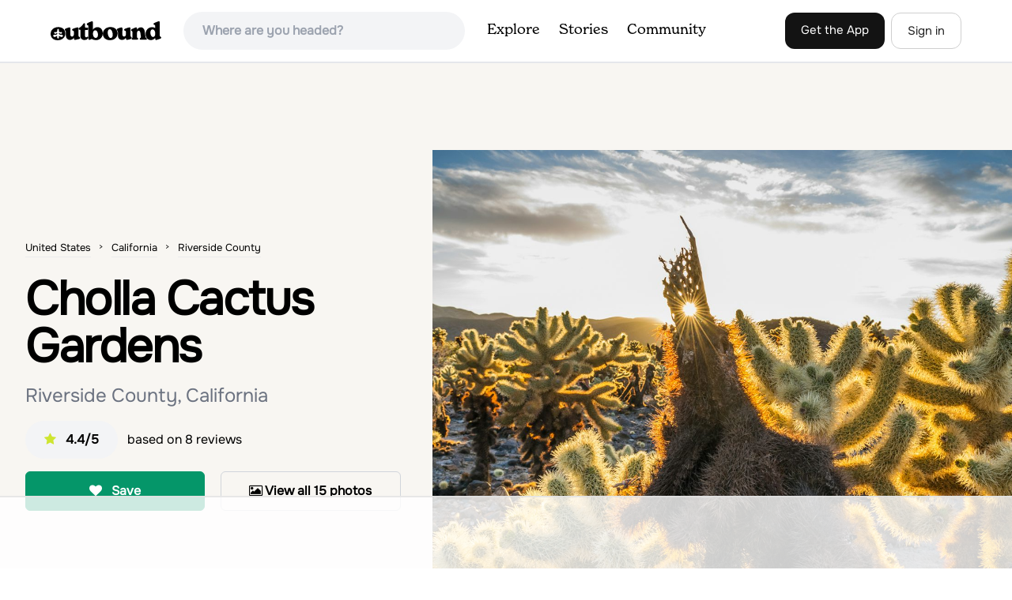

--- FILE ---
content_type: text/html; charset=utf-8
request_url: https://www.theoutbound.com/san-diego/photography/photograph-the-cholla-cactus-gardens-at-sunrise-or-sunset
body_size: 20630
content:
<!DOCTYPE html>
<html lang="en" xmlns="http://www.w3.org/1999/xhtml"
 xmlns:og="http://ogp.me/ns#"
 xmlns:fb="https://www.facebook.com/2008/fbml">
  <head>
    <title>Cholla Cactus Gardens, Riverside County, California</title>
<meta name="description" content="Cholla Cactus Garden is home to thousands of cactus with some wildflowers during the right season.">
<meta charset="utf-8">
<meta http-equiv="X-UA-Compatible" content="IE=edge">
<meta name="viewport" content="width=device-width,user-scalable=1.0,initial-scale=1.0,minimum-scale=1.0,maximum-scale=1.0">
<meta name="apple-mobile-web-app-capable" content="yes">
<meta name="format-detection" content="telephone=no">

<script type="application/ld+json">
  {
    "@context": "http://schema.org",
    "@type": "Organization",
    "name": "The Outbound Collective",
    "brand": "The Outbound",
    "legalName": "The Outbound Collective, Inc.",
    "url": "https://www.theoutbound.com",
    "logo": "
    https: //www.theoutbound.com/assets/images/theoutbound.png",
      "description": "The Outbound Collective is a modern, community-driven platform for outdoor discovery. We make it easy to find the best local adventures, recommended gear, and expert advice.",
    "sameAs": [
      "https://www.facebook.com/TheOutbound",
      "https://twitter.com/theoutbound",
      "https://plus.google.com/+theoutbound",
      "https://instagram.com/theoutbound",
      "https://www.linkedin.com/company/2559395"
    ]
  }
</script>
<link href="https://www.theoutbound.com/san-diego/photography/photograph-the-cholla-cactus-gardens-at-sunrise-or-sunset" rel="canonical"></link>
<link rel="manifest" href="/manifest.json">
<!-- FACEBOOK METATAGS -->
<meta property="og:url" content="https://www.theoutbound.com/san-diego/photography/photograph-the-cholla-cactus-gardens-at-sunrise-or-sunset" />
<meta property="og:title" content="Cholla Cactus Gardens" />
<meta property="og:description" content="Cholla Cactus Garden is home to thousands of cactus with some wildflowers during the right season." />
<meta property="og:image" content="https://images.theoutbound.com/uploads/1427846476044/c5qb0hsv7z257b9/b8f93b30690a5cc40c9b1bbae0a6f542?w=1200&amp;h=630&amp;fit=crop&amp;dpr=1&amp;q=60&amp;s=e21addef3955a0d1d18b4e2a77250d2e" />
<meta property="og:image:width" content="1200" />
<meta property="og:image:height" content="630" />
<meta property="outbound:invite_token" content="" />
<meta property="outbound:host" content="www.theoutbound.com" />
<meta property="outbound:cdn" content="images.theoutbound.com" />
<meta property="outbound:image_cdn" content="images.theoutbound.com" />
<meta property="outbound:resource_type" content="Adventure" />
<meta property="outbound:resource_id" content="102607" />
<meta property="og:type" content="story" />
<meta property="fb:app_id" content="458619760832860" />
<meta property="fb:admins" content="1040475601,210326,586575654" />
<meta property="og:locale" content="en_US" />


<!-- TWITTER METATAGS -->
<meta name="twitter:card" content="summary_large_image">
<meta name="twitter:site" content="@theoutbound">
<meta name="twitter:creator" content="@theoutbound">
<meta name="twitter:title" content="Cholla Cactus Gardens">
<meta name="twitter:description" content="Cholla Cactus Garden is home to thousands of cactus with some wildflowers during the right season.">
<meta name="twitter:image:src" content="https://images.theoutbound.com/uploads/1427846476044/c5qb0hsv7z257b9/b8f93b30690a5cc40c9b1bbae0a6f542?w=1200&amp;h=630&amp;fit=crop&amp;dpr=1&amp;q=60&amp;s=e21addef3955a0d1d18b4e2a77250d2e">

<meta name="apple-itunes-app" content="app-id=1019328159,app-argument=https://www.theoutbound.com/san-diego/photography/photograph-the-cholla-cactus-gardens-at-sunrise-or-sunset">

<meta name="apple-mobile-web-app-capable" content="yes">

<meta name="blitz" content="mu-423dd223-a4a3e920-63155da2-e6b6b93f">
<meta name="p:domain_verify" content="237b8c1dbf9d9d95a4d3ba21ffa4a256" />
<link rel="shortcut icon" type="image/png" href="https://images.theoutbound.com/favicons/6.0/favicon.ico" />
<link rel="icon" type="image/png" href="https://images.theoutbound.com/favicons/6.0/favicon-96x96.png" />
<link rel="icon" type="type=&quot;image/svg+xml" href="https://images.theoutbound.com/favicons/6.0/favicon.svg" />
<link rel="icon" type="image/png" href="https://images.theoutbound.com/favicons/6.0/apple-touch-icon.png" sizes="96x96" />

  <!-- Google Tag Manager -->
  <script>(function(w,d,s,l,i){w[l]=w[l]||[];w[l].push({'gtm.start':
  new Date().getTime(),event:'gtm.js'});var f=d.getElementsByTagName(s)[0],
  j=d.createElement(s),dl=l!='dataLayer'?'&l='+l:'';j.async=true;j.src=
  'https://www.googletagmanager.com/gtm.js?id='+i+dl;f.parentNode.insertBefore(j,f);
  })(window,document,'script','dataLayer','GTM-N3FQN4');</script>
  <!-- End Google Tag Manager -->

<script type="text/javascript">
  var current_user = {};
    current_user.location = { "latitude": "40.040", "longitude": "-82.860", "city": "columbus", "continent_code": "NA", "country_code": "US", "country_code3": "USA", "country": "united states", "postal_code": "43230", "region": "OH", "area_code": "614", "metro_code": "535"}
</script>




<link rel="stylesheet" media="all" href="//www.theoutbound.com/assets/css/font-awesome.min.css" />
<link rel="preload" as="font" href="/assets/fonts/fontawesome-webfont.eot" crossorigin="anonymous" />
<link rel="preload" as="font" href="/assets/fonts/fontawesome-webfont.woff" crossorigin="anonymous" />
<link rel="preload" as="font" href="/assets/fonts/fontawesome-webfont.woff2" crossorigin="anonymous" />
<link rel="preload" as="font" href="/assets/fonts/NewSpirit/NewSpirit-Regular.ttf" crossorigin="anonymous" />
<link rel="preload" as="font" href="/assets/fonts/NewSpirit/NewSpirit-Regular.woff" crossorigin="anonymous" />
<link rel="preload" as="font" href="/assets/fonts/NewSpirit/NewSpirit-Regular.woff2" crossorigin="anonymous" />
<script src="//www.theoutbound.com/packs/js/application-91618d591f127b71627f.js"></script>
<link rel="stylesheet" media="screen" href="//www.theoutbound.com/packs/css/application-45b393f5.css" />



<script data-no-optimize="1" data-cfasync="false">
try{
  window.googletag = window.googletag || {cmd: []};

  if (!!(current_user.user_type !== undefined && current_user.user_type.join(',').match('Member'))) {
    document.querySelectorAll('.ad-container').forEach((ad)=>{
      ad.remove();
    })
  } else {
    <!-- Raptive Head Tag Manual -->
    (function(w, d) {
      w.adthrive = w.adthrive || {};
      w.adthrive.cmd = w.
      adthrive.cmd || [];
      w.adthrive.plugin = 'adthrive-ads-manual';
      w.adthrive.host = 'ads.adthrive.com';var s = d.createElement('script');
      s.async = true;
      s.referrerpolicy='no-referrer-when-downgrade';
      s.src = 'https://' + w.adthrive.host + '/sites/6494784c7d9e58274304e78b/ads.min.js?referrer=' + w.encodeURIComponent(w.location.href) + '&cb=' + (Math.floor(Math.random() * 100) + 1);
      var n = d.getElementsByTagName('script')[0];
      n.parentNode.insertBefore(s, n);
    })(window, document);
    <!-- End of Raptive Head Tag -->
  }
} catch (e) {
  console.log(e)
}
</script>


  </head>
  <body class="adventures show relativeHeader promotion new ads map" data-turbolinks="false" data-controller="adventures" data-action="show" data-params="{&quot;location_path&quot;:&quot;san-diego/photography&quot;,&quot;id&quot;:&quot;photograph-the-cholla-cactus-gardens-at-sunrise-or-sunset&quot;,&quot;resource_type&quot;:&quot;Content&quot;,&quot;resource_id&quot;:102607,&quot;user_agent_id&quot;:22278260,&quot;limit&quot;:6,&quot;order&quot;:&quot;newest&quot;}" data-current-resource-id="102607" data-current-resource-type="Adventure">
    <!-- Google Tag Manager (noscript) -->
<noscript><iframe src="https://www.googletagmanager.com/ns.html?id=GTM-N3FQN4"
height="0" width="0" style="display:none;visibility:hidden"></iframe></noscript>
<!-- End Google Tag Manager (noscript) -->
    <noscript>
  <div id='alert' class='alert-box alert'>The Outbound works best with JavaScript enabled.</div>
</noscript>
<!--[if lt IE 9]>
  <div id='alert' class='alert-box alert'>The Outbound works best with a modern web browser. For best results, use <a href='https://www.google.com/chrome'  style='color:#fff;'>Chrome</a>, <a href='https://support.apple.com/downloads/#safari' style='color:#fff;'>Safari</a> or <a href='https://www.mozilla.org/firefox' style='color:#fff;'>Firefox.</a>.</div>
<![endif]-->
<script type="text/javascript">
  var cookietest = 
      ("cookie" in document && (document.cookie.length > 0 || (document.cookie = "cookies_enabled").indexOf.call(document.cookie, "cookies_enabled") > -1))
  if(!cookietest){
    document.write("<div id='alert' class='alert-box alert'>The Outbound works best with Cookies enabled.</div>")
  }else if(!(document.addEventListener)){
    document.write("<div id='alert' class='alert-box alert'>The Outbound works best with a modern web browser. For best results, use <a href='https://www.google.com/chrome'  style='color:#fff;'>Chrome</a>, <a href='https://support.apple.com/downloads/#safari' style='color:#fff;'>Safari</a> or <a href='https://www.mozilla.org/firefox' style='color:#fff;'>Firefox.</a>.</div>")
  }
</script>
    <!--<button class="modal-open bg-transparent border border-gray-500 hover:border-indigo-500 text-gray-500 hover:text-indigo-500 font-bold py-2 px-4 rounded-full">Open Modal</button>-->

<!--Modal-->
<div class="modal opacity-0 pointer-events-none fixed w-full h-full top-0 left-0 flex items-center justify-center z-50 ">
  <div class="modal-overlay absolute w-full h-full bg-gray-900 opacity-75"></div>
  <div class="modal-container w-10/12 max-h-screen mx-auto relative rounded-xl shadow-lg z-50 overflow-y-auto">
    <div class="modal-content p-2 md:p-6 rounded-xl relative">
      <div class="flex justify-between items-center pb-3">
        <div>
          <p class="modal-title text-3xl font-medium"></p>
        </div>
        <div class="modal-close absolute top-0 right-0 p-4 text-xl cursor-pointer z-50">
          <svg width="40" height="40" viewBox="0 0 40 40" fill="none" xmlns="http://www.w3.org/2000/svg">
            <rect width="40" height="40" rx="8" fill="#F8F6F2" />
            <path d="M21.1668 20L26.4168 14.75C26.7502 14.4166 26.7502 13.9166 26.4168 13.5833C26.0835 13.25 25.5835 13.25 25.2502 13.5833L20.0002 18.8333L14.7502 13.5833C14.4168 13.25 13.9168 13.25 13.5835 13.5833C13.2502 13.9166 13.2502 14.4166 13.5835 14.75L18.8335 20L13.5835 25.25C13.4168 25.4166 13.3335 25.5833 13.3335 25.8333C13.3335 26.3333 13.6668 26.6666 14.1668 26.6666C14.4168 26.6666 14.5835 26.5833 14.7502 26.4166L20.0002 21.1666L25.2502 26.4166C25.4168 26.5833 25.5835 26.6666 25.8335 26.6666C26.0835 26.6666 26.2502 26.5833 26.4168 26.4166C26.7502 26.0833 26.7502 25.5833 26.4168 25.25L21.1668 20Z" fill="#21201E" />
          </svg>
        </div>
      </div>
      <div class="modal-body mb-3">
        
      </div>
    </div>
  </div>
  <div class="modal-scripts"></div>
</div>
    <div id="wrap" class='bg-offwhite'>
      <div class="inner-wrap relative">
        
<style>
#menu-toggle:checked + #menu {
  display: block;
}
</style>

<header class="lg:px-16 md:px-8 px-3 bg-white flex flex-wrap items-center justify-between lg:py-3 py-2 border-b border-gray-200">
  <div class="flex-0 flex justify-between items-center" style="margin-right: 20px;">
    <a style="width: 140px;" class="hidden lg:block" href="/"><img src="//www.theoutbound.com/assets/images/logo-d282cf49afadd028c17002f5e1abb885d3031ac4dc07390580551e0052dabe06.svg" /></a>
    <a style="width: 30px; margin-top: 4px;" class="lg:hidden" href="/"><img src="//www.theoutbound.com/assets/images/o-mark-25ee6496e60d3f7ac4b308c8bb712ae3c0b395865212046ea79e9f1467ab2458.svg" /></a>
  </div>

  <div class="ui-widget flex-grow ml-2 mr-4 relative" data-offline="false">
  <div class="terms_wrapper">
    <input id="terms" class="bg-gray-100 font-semibold w-full px-2 py-2 lg:px-6 lg:py-3 rounded-full" placeholder="Where are you headed?">
  </div>
</div>



  <label for="menu-toggle" class="pointer-cursor lg:hidden block"><svg class="fill-current text-gray-900" xmlns="http://www.w3.org/2000/svg" width="20" height="20" viewBox="0 0 20 20"><path d="M0 3h20v2H0V3zm0 6h20v2H0V9zm0 6h20v2H0v-2z"></path></svg></label>
  <input class="hidden" type="checkbox" id="menu-toggle" />

  <div class="hidden lg:flex flex-grow justify-end lg:items-center lg:w-auto w-full" id="menu">
    <nav class="items-center flex-grow">
      <ul class="lg:flex justify-start text-base pt-4 lg:pt-0 NewSpirit-Regular">
        <li><a class="lg:p-3 py-2 px-0 block border-b-2 border-transparent text-lg" href="/explore/adventures">Explore</a></li>
        <li><a class="lg:p-3 py-2 px-0 block border-b-2 border-transparent text-lg" href="/stories"
          >Stories</a></li>
        <li><a class="lg:p-3 py-2 px-0 block border-b-2 border-transparent text-lg" href="/community">Community</a></li>
      </ul>
    </nav>
    <nav>
      <ul class="lg:flex items-center justify-between text-base NewSpirit-Regular">
        <li><a class="mr-2 lg:p-3 py-2 px-0 block border-b-2 border-transparent text-lg button-black" href="/download">Get the App</a></li>

        <li><a class="hidden logged_in lg:p-4 py-3 px-0 block border-b-2 border-transparent text-lg" onclick="Modal.loadContributeModal();" href="#">Contribute</a></li>
        <li class="lg:hidden logged_in"><a class="lg:p-4 py-3 px-0 block border-b-2 border-transparent" rel="nofollow noindex" href="/my_stuff/lists">My Saves</a></li>
        <li class="lg:hidden logged_in"><a class="lg:p-4 py-3 px-0 block border-b-2 border-transparent" rel="nofollow noindex" href="/my_stuff">Profile</a></li>
        <li class="lg:hidden logged_in"><a class="lg:p-4 py-3 px-0 block border-b-2 border-transparent" rel="nofollow noindex" href="/my_stuff/settings">Account Settings</a></li>
        <li class="lg:hidden logged_in"><a class="lg:p-4 py-3 px-0 block border-b-2 border-transparent" rel="nofollow noindex" data-method="get" href="/users/sign_out">Logout</a></li>

        <li class="hidden logged_out"><a class="lg:p-3 py-2 px-0 block border-b-2 border-transparent text-lg button-stroke" href="/users/sign_in" data-modal="true">Sign in</a></li>
      </ul>
    </nav>

      <div class="dropdown hidden logged_in lg:block z-40 justify-self-end">
        <a href="#" class="logged_in flex items-center justify-start lg:mb-0 mb-4 ml-4 pointer-cursor">
          <img class="avatar_uid rounded-full w-10 h-10 hidden lg:inline-block border-2 border-transparent hover:border-indigo-400 bg-gray-400">
        </a>
        <div class="dropdown-content z-40">
            <a class="hidden admin-only" rel="nofollow noindex" href="https://admin.theoutbound.com">Admin</a>
          <a class="" rel="nofollow noindex" href="/home/notifications">
              <span class="">0</span>
              <span class=" inline">Notifications</span>
</a>
          <a rel="nofollow noindex" href="/my_stuff/lists">My Saves</a>
          <a rel="nofollow noindex" href="/my_stuff/">Profile</a>
          <a rel="nofollow noindex" href="/my_stuff/settings">Account Settings</a>
          <a rel="nofollow noindex" href="/my_stuff/invite">Invite Friends</a>
          <a rel="nofollow noindex" data-method="get" href="/users/sign_out">Logout</a>
        </div>
      </div>
  </div>
</header>

<script type="text/javascript">
  function update_navigation(){
    if (!(current_user && current_user.id != undefined)){
      document.querySelectorAll('.hidden.logged_out').forEach(e => e.classList.remove('hidden'));
      document.querySelectorAll('.logged_in').forEach(e => e.classList.add('hidden'));
      document.querySelector('#menu img').classList.add('hidden');
    } else {
      document.querySelectorAll('.hidden.logged_in').forEach(e => e.classList.remove('hidden'));
      document.querySelectorAll('logged_out').forEach(e => e.classList.add('hidden'))
      document.querySelector('#menu img').src = current_user.avatar_url+"?w=140&h=140&fit=crop";
    }
  }
  window['update_navigation'] = update_navigation;
  update_navigation();
</script>
        <div class="page-content relative z-10">
          <div class="row">
  
</div>
<article class="relative" itemscope itemtype="http://schema.org/LocalBusiness" itemid='http://www.theoutbound.com/san-diego/photography/photograph-the-cholla-cactus-gardens-at-sunrise-or-sunset'>
  <div>
    <div class="">
      <div class="border-t border-b border-gray-200">
        <div class="lg:grid md:grid-cols-12 gap-8 items-center ">
          <div class="col-span-5 md:ml-8">
            <div class="mb-4 text-center md:text-left">
  <ol id="breadcrumb" class="location-breadcrumb mb-6" itemscope itemtype="http://schema.org/BreadcrumbList">
    <li itemprop="itemListElement" itemscope="itemscope" itemtype="http://schema.org/ListItem"><a itemprop="item" class="" href="/united-states"><span itemprop="name">United States</span></a><meta itemprop="position" content="1"></meta></li><li itemprop="itemListElement" itemscope="itemscope" itemtype="http://schema.org/ListItem"><a itemprop="item" class="" href="/united-states/california"><span itemprop="name">California</span></a><meta itemprop="position" content="2"></meta></li><li itemprop="itemListElement" itemscope="itemscope" itemtype="http://schema.org/ListItem"><a itemprop="item" class="last-breadcrumb" href="/united-states/california/riverside-county"><span itemprop="name">Riverside County</span></a><meta itemprop="position" content="3"></meta></li>
  </ol>
  <h1 itemprop="name" class="text-3xl md:text-5xl lg:text-6xl font-bold tracking-tight mb-2 md:mb-4 mx-2 md:mx-0">Cholla Cactus Gardens</h1>
  <p class="text-gray-500 text-xl md:text-2xl mb-4">Riverside County, California</p>
  <div class="hidden" itemprop="aggregateRating" itemscope itemtype="http://schema.org/AggregateRating">
    Rated <span itemprop="ratingValue">4.4</span>/5
    based on <span itemprop="reviewCount">8</span> reviews
  </div>
  <div class="bg-gray-100 rounded-full py-3 px-6 inline-block mr-2">
    <div class="rtext-xl font-semibold">
      <i class="fa fa-star color-gold mr-3"></i>4.4/5
    </div>
  </div>
  based on <span itemprop="reviewCount">8</span> reviews
  <div class="hidden" itemprop="geo" itemscope itemtype="http://schema.org/GeoCoordinates">
    <meta itemprop="latitude" content="33.92531913120011" />
    <meta itemprop="longitude" content="-115.92887992261508" />
  </div>
</div>
<div class="hidden md:block">
  <div class="mb-6 md:mb-3 md:mb-8 grid grid-cols-2 gap-3 items-center">
    <a data-url="/bookmarks/new.js?bookmark%5Bcompleted%5D=false&amp;bookmark%5Bresource_id%5D=102607&amp;bookmark%5Bresource_slug%5D=cholla-cactus-gardens&amp;bookmark%5Bresource_type%5D=Adventure" data-modal="true" data-modal-type="bookmark" data-resource-type="Adventure" data-resource-id="102607" data-completed="false" data-preview="false" class="btn-save-bookmark bg-green-600 text-white inline-block rounded-md text font-semibold py-3 px-4 border transition ease duration-300 hover:bg-green-500 border-green-600 w-full text-center md:w-auto mr-2 mb-3 md:mb-0" rel="nofollow" title="Add Adventure to List" href="#">
    <i class="fa fa-heart mb-2 md:mb-0 mr-0 md:mr-2"></i>
    <span data-bookmark-count="460">Save</span>
</a>    <div class="inline-block rounded-md text font-semibold py-3 px-4 border transition ease duration-300 hover:bg-gray-100 border-gray-300 w-full text-center md:w-auto mr-2 mb-3 md:mb-0">
      <a class="h-full w-full block" href="/san-diego/photography/photograph-the-cholla-cactus-gardens-at-sunrise-or-sunset/photos">
      <i class="fa fa-image font13 m1r mob-hide"></i>
      <span>View all 15 photos</span>
</a>    </div>
  </div>
</div>

          </div>
          <div class="col-span-7">
               <div class="relative">
    <a href="/san-diego/photography/photograph-the-cholla-cactus-gardens-at-sunrise-or-sunset/photos">
      <div class="adventure-feature-image" style="background: url(https://images.theoutbound.com/uploads/1427846476044/c5qb0hsv7z257b9/b8f93b30690a5cc40c9b1bbae0a6f542?w=960&amp;h=500&amp;fit=crop&amp;dpr=2&amp;q=60&amp;s=0bb89338e2537646c725401070bbfe6f) center center no-repeat; background-size:cover;">
        <div class="absolute inline-block sm:visible md:hidden text font-semibold py-3 px-4 transition ease duration-300 bg-black bg-opacity-70 right-0 bottom-0 text-center text-white">
            <i class="fa fa-image font13 m1r mob-hide"></i>
            <span>All 15 photos</span>
        </div>
      </div>
</a>  </div>

          </div>
        </div>
      </div>
    </div>
  </div>
  <div class="border-b border-gray-200 py-6">
    <div class="mx-auto max-w-6xl px-4 md:flex items-center">
      <div class="grid grid-cols-2 md:block gap-x-3 md:flex-1">
        <a data-url="/bookmarks/new.js?bookmark%5Bcompleted%5D=false&amp;bookmark%5Bresource_id%5D=102607&amp;bookmark%5Bresource_slug%5D=cholla-cactus-gardens&amp;bookmark%5Bresource_type%5D=Adventure" data-modal="true" data-modal-type="bookmark" data-resource-type="Adventure" data-resource-id="102607" data-completed="false" data-preview="false" class="btn-save-bookmark  md:hidden inline-block rounded-md text font-semibold py-3 px-4 border transition ease duration-300 hover:bg-gray-100 border-gray-300 w-full text-center md:w-auto mr-2 mb-3 md:mb-0" rel="nofollow" title="Add Adventure to List" href="#">
          <i class="fa fa-heart mb-2 md:mb-0 mr-2"></i>
          <span data-bookmark-count="460">Save</span>
</a>        <a data-url="/reviews/new.js?review%5Bcompleted%5D=true&amp;review%5Bresource_id%5D=102607&amp;review%5Bresource_type%5D=Adventure" data-modal="true" data-preview="false" data-modal-type="review" data-resource-type="Adventure" data-resource-id="102607" data-completed="true" class="inline-block rounded-md text font-semibold py-3 px-4 border transition ease duration-300 hover:bg-gray-100 border-gray-300 w-full text-center md:w-auto mr-2 mb-3 md:mb-0" href="#">
          <i class="fa fa-comment mb-2 md:mb-0 mr-2"></i>
          <span>Review</span>
</a>          <a data-preview="false" class="directions inline-block rounded-md transition ease duration-300 hover:bg-gray-100 font-semibold py-3 px-4 border border-gray-300 w-full text-center md:w-auto mr-2 mb-3 md:mb-0" href="https://www.google.com/maps/dir//33.92531913120011,-115.92887992261508/@33.92531913120011,-115.92887992261508,13z">
          <i class="fa fa-map mb-2 md:mb-0 mr-2"></i>
          <span>Directions</span>
</a>
        <a data-preview="false" data-modal="true" data-url="/photos/new.js?format=js&amp;resource_id=102607&amp;resource_type=contents" rel="noindex nofollow" class="inline-block w-full text-center transition ease duration-300 hover:bg-gray-100 rounded-md font-semibold py-3 px-4 border border-gray-300 md:w-auto mr-2 mb-3 md:mb-0" href="#">
	        <i class="fa fa-camera mr-2"></i>
	        <span>Add Photo</span>
</a>      </div>
    </div>
  </div>

  <div class="mx-auto max-w-6xl px-4">
    <div class="md:grid md:grid-cols-12 gap-12">
      <div class="col-span-12 md:col-span-8">
        <div class="mb-12">
  <div class="bg-white rounded-xl mb-4 mt-8 p-8">
    <h3 class="text-2xl font-bold pb-4">Details</h3>
    <div class="flex py-1 text-xl">
      <p class="text-gray-500">Distance</p>
      <p class="flex-1 text-right">0.25 miles</p>
    </div>
    <div class="flex py-1  text-xl">
      <p class="text-gray-500">Elevation Gain</p>
      <p class="flex-1 text-right">0 ft</p>
    </div>
    <div class="flex py-1  text-xl">
      <p class="text-gray-500">Route Type</p>
      <p class="flex-1 text-right">Loop</p>
    </div>
  </div>
</div>

        <div class="mt-8">
  <h3 class="text-2xl font-bold mb-6">Description</h3>

  
  <p class="text-sm mb-2 text-gray-500">
  Added by <a href="/users/ryandewane">Ryan Dewane</a>
</p>  <div class="dynamic-height-container closed relative">
    <div class="section desc">
      <div class="adventure-description">
        <p itemprop="description">Cholla Cactus Garden is home to thousands of cactus with some wildflowers during the right season. This is a great sport for sunrise and sunset as the cacti begin to glow in the light. </p>
      </div>
      <span class="adventure-description"><p>The Cholla Cactus Garden is something everyone can appreciate and enjoy. The trail is in total about a 0.25 loop, but you are certainly free to wander around more. Plan on spending at least 30 minutes to an hour enjoying the scenery.</p>
<p>If you are a photographer, you will be enthralled by the lighting conditions. The garden is located off of Pinto Basin Roa in Joshua Tree. The parking lot is 20 miles north of the Cottonwood Visitor Center and almost impossible to miss as it is surrounded by the thousands of cactus that make the spot so famous.</p>
<p>During the early morning or sunset, the needles on the cactus begin to look like they glow and it creates quite a scene. It is usually not too crowded so it is a great spot to just relax at after a long day of hiking or rock climbing. Jumbo Rocks and White Tank campgrounds are both near by if you are staying in the park overnight.</p></span>
    </div>
    <div class='fade-bottom absolute bottom-0'></div>
    <div id="show-more-button" class="show-more-button absolute bottom-0" style="z-index:98;">Read More</div>
  </div>
  <!-- END DESCRIPTION AREA -->
</div>
        <div class="px-6 py-8 bg-gray-900 my-12 rounded-md" style="background: url('//www.theoutbound.com/assets/background_images/mobile-bg-3b206d27eba6a948d09d06c9d2f184f8f6a420336e12f1a8a525e9e548601353.jpg') center center no-repeat; background-size:cover;">
  <h3 class="text-xl text-white font-bold mb-2">Download Outbound mobile app</h3>
  <p class="mb-6 text-gray-200 text-lg">Find adventures and camping on the go, share photos, use GPX tracks, and download maps for offline use.</p>
  <a class="text-white font-semibold px-6 inline-block py-2 border border-white rounded-md" href="/download">Get the app</a>
</div>
          <div class="relative map mt-12" style="width:100%;height:330px;">
    <div id="map_canvas" class="map_canvas w-full h-full"></div>
  </div>
  <canvas id="elevation_chart" class='my-2 py-2 border rounded-xl hidden' style="padding: 0px; max-height:80px; width:100%;"></canvas>
  <a data-preview="false" class="button primary w-full my-2" onclick="LocationMap.downloadGPX(35602); return false" href="#">Download GPX File</a>

        <div class="mt-12">
<h3 class="text-2xl font-bold mb-6">Features</h3>
    <div class="inline-block rounded-md text font-medium py-2 px-4 border border-gray-200 md:w-auto mr-2 mb-3">
      Photography
    </div>
    <div class="inline-block rounded-md text font-medium py-2 px-4 border border-gray-200 md:w-auto mr-2 mb-3">
      Camping
    </div>
    <div class="inline-block rounded-md text font-medium py-2 px-4 border border-gray-200 md:w-auto mr-2 mb-3">
      Hiking
    </div>
    <div class="inline-block rounded-md text font-medium py-2 px-4 border border-gray-200 md:w-auto mr-2 mb-3">
      Easy Parking
    </div>
    <div class="inline-block rounded-md text font-medium py-2 px-4 border border-gray-200 md:w-auto mr-2 mb-3">
      Picnic Area
    </div>
    <div class="inline-block rounded-md text font-medium py-2 px-4 border border-gray-200 md:w-auto mr-2 mb-3">
      Scenic
    </div>
    <div class="inline-block rounded-md text font-medium py-2 px-4 border border-gray-200 md:w-auto mr-2 mb-3">
      Wildflowers
    </div>
</div>
        <div class="my-12 inline-block">
  <h2 class="text-3xl font-medium compress pb-6">Cholla Cactus Gardens Reviews</h2>
  <div id="review_list" class="adventure-review-list">
        <div class="review" data-review-id="4336224">
  <div itemprop="review" itemscope itemtype="http://schema.org/Review" class="mb-12">
    <div class="grid grid-cols-12 gap-4 mb-4">
      <div class='col-span-2 md:col-span-1'>
      <a class="avatar image-wrapper circle x40" style="display:block;" href="/dominic-pascucci"><img loading="lazy" class="x40" style="display:block;" src="https://images.theoutbound.com/2022/11/15/18/ed4c272ddbc2d2360ba1c1b2d75ea5ba?w=140&amp;h=140&amp;fit=crop&amp;q=60&amp;s=a9cf83726e115fa2c04b1f1e2b4e535a" /></a>
      </div>
      <div class="col-span-10 md:col-span-11">
            <a class="inline-block font-bold" href="https://www.theoutbound.com/users/dominic-pascucci"><p itemprop="author">Dominic Pascucci</p></a>
            <span class="inline-block"></span>
            <p class="user-level  inline-block">Explorer</p>
            <div class="user-review-title" style="line-height: 1;"><a target="_blank" href="/san-diego/photography/photograph-the-cholla-cactus-gardens-at-sunrise-or-sunset">Cholla Cactus Gardens</a></div>
        <p class="text-sm text-gray-400">11/10/22</p>
      </div>
    </div>
        <!--<p class="text-lg md:text-xl font-medium pb-2" itemprop="name">go for sunset </p>-->
        <p class="text-lg" itemprop="description">This is a very easy hike with a large parking lot right next to it. We came for sunset and it did not disappoint. While visiting there were a couple of professional photographers doing their thing. We also noticed some people that got too close to the cholla, those things will stick ya. Watch you step too, but pieces of them can be on the ground and they’ll attach to your shoes. Sunset sunset sunset</p>
        <p class="mt-2" itemprop="reviewRating" itemscope itemtype="http://schema.org/Rating">
          <span itemprop="ratingValue" class="hidden">5.0</span>
            
  <i class="fa fa-star color-gold"></i>
  <i class="fa fa-star color-gold"></i>
  <i class="fa fa-star color-gold"></i>
  <i class="fa fa-star color-gold"></i>
  <i class="fa fa-star color-gold"></i>

        </p>
        <div class="actions" data-review-id="4336224" data-author-id="259512"></div>
  </div>
</div>
    <div class="review" data-review-id="4143926">
  <div itemprop="review" itemscope itemtype="http://schema.org/Review" class="mb-12">
    <div class="grid grid-cols-12 gap-4 mb-4">
      <div class='col-span-2 md:col-span-1'>
      <a class="avatar image-wrapper circle x40" style="display:block;" href="/natalie-f-2"><img loading="lazy" class="x40" style="display:block;" src="https://images.theoutbound.com/2020/07/02/20/84d515f14a83094acba891760c6b3cf2?w=140&amp;h=140&amp;fit=crop&amp;q=60&amp;s=eb72010611d805615d6e9d04c49a14a9" /></a>
      </div>
      <div class="col-span-10 md:col-span-11">
            <a class="inline-block font-bold" href="https://www.theoutbound.com/users/natalie-f-2"><p itemprop="author">Natalie F</p></a>
            <span class="inline-block"></span>
            <p class="user-level  inline-block">Explorer</p>
            <div class="user-review-title" style="line-height: 1;"><a target="_blank" href="/san-diego/photography/photograph-the-cholla-cactus-gardens-at-sunrise-or-sunset">Cholla Cactus Gardens</a></div>
        <p class="text-sm text-gray-400">07/16/20</p>
      </div>
    </div>
        <!--<p class="text-lg md:text-xl font-medium pb-2" itemprop="name">Fun stop</p>-->
        <p class="text-lg" itemprop="description">Wander through this garden. Cool to see these so up close. Blue sky backdrop makes for some nice photos. Worth a stop for sure! </p>
        <p class="mt-2" itemprop="reviewRating" itemscope itemtype="http://schema.org/Rating">
          <span itemprop="ratingValue" class="hidden">4.0</span>
            
  <i class="fa fa-star color-gold"></i>
  <i class="fa fa-star color-gold"></i>
  <i class="fa fa-star color-gold"></i>
  <i class="fa fa-star color-gold"></i>

        </p>
        <div class="actions" data-review-id="4143926" data-author-id="173725"></div>
  </div>
</div>
    <div class="review" data-review-id="3484156">
  <div itemprop="review" itemscope itemtype="http://schema.org/Review" class="mb-12">
    <div class="grid grid-cols-12 gap-4 mb-4">
      <div class='col-span-2 md:col-span-1'>
      <a class="avatar image-wrapper circle x40" style="display:block;" href="/charlie-jasper"><img loading="lazy" class="x40" style="display:block;" src="https://images.theoutbound.com/2020/08/09/99b7bf6314d641ccb1696aa7e943bd19?w=140&amp;h=140&amp;fit=crop&amp;q=60&amp;s=0b80d14fee7e57e7e549acf54da73a2c" /></a>
      </div>
      <div class="col-span-10 md:col-span-11">
            <a class="inline-block font-bold" href="https://www.theoutbound.com/users/charlie-jasper"><p itemprop="author">Charlie Jasper</p></a>
            <span class="inline-block"></span>
            <p class="user-level  inline-block">Explorer</p>
            <div class="user-review-title" style="line-height: 1;"><a target="_blank" href="/san-diego/photography/photograph-the-cholla-cactus-gardens-at-sunrise-or-sunset">Cholla Cactus Gardens</a></div>
        <p class="text-sm text-gray-400">03/12/18</p>
      </div>
    </div>
        <!--<p class="text-lg md:text-xl font-medium pb-2" itemprop="name">It’s nice after sunrise, too!</p>-->
        <p class="text-lg" itemprop="description">The only problem with this trail is, well, it gets a little crowded. But it being out of the main valley, likes he  Tuolmne Meadows is (are?) for Yosemite, makes for a less overrun with annoying tourists experience in general. So while we missed the sunrise, we did get some epic shots.</p>
        <p class="mt-2" itemprop="reviewRating" itemscope itemtype="http://schema.org/Rating">
          <span itemprop="ratingValue" class="hidden">4.0</span>
            
  <i class="fa fa-star color-gold"></i>
  <i class="fa fa-star color-gold"></i>
  <i class="fa fa-star color-gold"></i>
  <i class="fa fa-star color-gold"></i>

        </p>
        <div class="actions" data-review-id="3484156" data-author-id="166724"></div>
  </div>
</div>
    <div class="review" data-review-id="2961019">
  <div itemprop="review" itemscope itemtype="http://schema.org/Review" class="mb-12">
    <div class="grid grid-cols-12 gap-4 mb-4">
      <div class='col-span-2 md:col-span-1'>
      <a class="avatar image-wrapper circle x40" style="display:block;" href="/andreas-slette"><img loading="lazy" class="x40" style="display:block;" src="https://images.theoutbound.com/users/332932/avatars/1461179824937?w=140&amp;h=140&amp;fit=crop&amp;q=60&amp;s=4bbbc39f50d957469b964238054fbcb4" /></a>
      </div>
      <div class="col-span-10 md:col-span-11">
            <a class="inline-block font-bold" href="https://www.theoutbound.com/users/andreas-slette"><p itemprop="author">Andreas Slette</p></a>
            <span class="inline-block"></span>
            <p class="user-level  inline-block">Scout</p>
            <div class="user-review-title" style="line-height: 1;"><a target="_blank" href="/san-diego/photography/photograph-the-cholla-cactus-gardens-at-sunrise-or-sunset">Cholla Cactus Gardens</a></div>
        <p class="text-sm text-gray-400">05/24/17</p>
      </div>
    </div>
        <!--<p class="text-lg md:text-xl font-medium pb-2" itemprop="name">rad </p>-->
        <p class="text-lg" itemprop="description">watch your step. i moved to the side as an elderly couple passed and got attacked by the jumping cactus, which is a well earned name, i didn&#39;t even get close to one, but sure enough i was picking spines out all day long. still worth 4 stars though</p>
        <p class="mt-2" itemprop="reviewRating" itemscope itemtype="http://schema.org/Rating">
          <span itemprop="ratingValue" class="hidden">4.0</span>
            
  <i class="fa fa-star color-gold"></i>
  <i class="fa fa-star color-gold"></i>
  <i class="fa fa-star color-gold"></i>
  <i class="fa fa-star color-gold"></i>

        </p>
        <div class="actions" data-review-id="2961019" data-author-id="332932"></div>
  </div>
</div>
    <div class="review" data-review-id="2037554">
  <div itemprop="review" itemscope itemtype="http://schema.org/Review" class="mb-12">
    <div class="grid grid-cols-12 gap-4 mb-4">
      <div class='col-span-2 md:col-span-1'>
      <a class="avatar image-wrapper circle x40" style="display:block;" href="/m-mcd"><img loading="lazy" class="x40" style="display:block;" src="https://images.theoutbound.com/users/210842/avatars/1452574327817?w=140&amp;h=140&amp;fit=crop&amp;q=60&amp;s=7ab691bc80b7972507973a15f6766248" /></a>
      </div>
      <div class="col-span-10 md:col-span-11">
            <a class="inline-block font-bold" href="https://www.theoutbound.com/users/m-mcd"><p itemprop="author">M McD</p></a>
            <span class="inline-block"></span>
            <p class="user-level  inline-block">Wanderer</p>
            <div class="user-review-title" style="line-height: 1;"><a target="_blank" href="/san-diego/photography/photograph-the-cholla-cactus-gardens-at-sunrise-or-sunset">Cholla Cactus Gardens</a></div>
        <p class="text-sm text-gray-400">03/22/16</p>
      </div>
    </div>
        <!--<p class="text-lg md:text-xl font-medium pb-2" itemprop="name">Cholla Cactus garden </p>-->
        <p class="text-lg" itemprop="description">A must see if you are at J Tree. It is awesome! </p>
        <p class="mt-2" itemprop="reviewRating" itemscope itemtype="http://schema.org/Rating">
          <span itemprop="ratingValue" class="hidden">5.0</span>
            
  <i class="fa fa-star color-gold"></i>
  <i class="fa fa-star color-gold"></i>
  <i class="fa fa-star color-gold"></i>
  <i class="fa fa-star color-gold"></i>
  <i class="fa fa-star color-gold"></i>

        </p>
        <div class="actions" data-review-id="2037554" data-author-id="210842"></div>
  </div>
</div>
    <div class="review" data-review-id="1962957">
  <div itemprop="review" itemscope itemtype="http://schema.org/Review" class="mb-12">
    <div class="grid grid-cols-12 gap-4 mb-4">
      <div class='col-span-2 md:col-span-1'>
      <a class="avatar image-wrapper circle x40" style="display:block;" href="/lim-tong"><img loading="lazy" class="x40" style="display:block;" src="https://images.theoutbound.com/users/145668/avatars/1490296684880?w=140&amp;h=140&amp;fit=crop&amp;q=60&amp;s=93ea84678dec57724fc28dc8cced6c9a" /></a>
      </div>
      <div class="col-span-10 md:col-span-11">
            <a class="inline-block font-bold" href="https://www.theoutbound.com/users/lim-tong"><p itemprop="author">Lim Tong</p></a>
            <span class="inline-block"></span>
            <p class="user-level  inline-block">Scout</p>
            <div class="user-review-title" style="line-height: 1;"><a target="_blank" href="/san-diego/photography/photograph-the-cholla-cactus-gardens-at-sunrise-or-sunset">Cholla Cactus Gardens</a></div>
        <p class="text-sm text-gray-400">02/25/16</p>
      </div>
    </div>
        <!--<p class="text-lg md:text-xl font-medium pb-2" itemprop="name">Sunrise/set but beware!!!</p>-->
        <p class="text-lg" itemprop="description">These &quot;jumping teddy bears&quot; are no joke. My girlfriend got one stuck in her ankle and if it weren&#39;t for a few rocks lying around, I&#39;m not sure how we would have gotten the cactus out of her! (nearly a year later and she still has little &quot;scars&quot;) 

Don&#39;t let this steer you away, though. Other than the dark skies, shooting these Cholla at sunrise was what I was MOST excited about at Joshua Tree. The color of the sky mixed with the Cholla glow is a photographer&#39;s paradise!! </p>
        <p class="mt-2" itemprop="reviewRating" itemscope itemtype="http://schema.org/Rating">
          <span itemprop="ratingValue" class="hidden">5.0</span>
            
  <i class="fa fa-star color-gold"></i>
  <i class="fa fa-star color-gold"></i>
  <i class="fa fa-star color-gold"></i>
  <i class="fa fa-star color-gold"></i>
  <i class="fa fa-star color-gold"></i>

        </p>
        <div class="actions" data-review-id="1962957" data-author-id="145668"></div>
  </div>
</div>
  <div class="pagination">
      <nav class="pagination" role="navigation" aria-label="pager">
    
    
        <span class="page current">
  1
</span>

        <span class="page">
  <a rel="next" href="/san-diego/photography/photograph-the-cholla-cactus-gardens-at-sunrise-or-sunset?page=2">2</a>
</span>

      <span class="next">
  <a rel="next" href="/san-diego/photography/photograph-the-cholla-cactus-gardens-at-sunrise-or-sunset?page=2">Next &rsaquo;</a>
</span>

      <span class="last">
  <a href="/san-diego/photography/photograph-the-cholla-cactus-gardens-at-sunrise-or-sunset?page=2">Last &raquo;</a>
</span>

  </nav>

  </div>

  </div>
</div>

        <div class="mb-4">
          <h3 class="text-xl font-medium pb-1">Leave No Trace</h3>
          <p class="">Always practice <a href="https://lnt.org/learn/7-principles" target='_blank'>Leave No Trace</a> ethics on your
            adventures and follow local regulations. Please explore responsibly!</p>
        </div>
      </div>
      <div class="col-span-12 lg:col-span-4 relative">
        <div class="container mx-auto">
  <h3 class="text-sm uppercase font-bold my-6">Nearby</h3>
    <div class="">
        <div class="mb-6">
          <div itemscope="itemscope" itemtype="http://schema.org/LocalBusiness" class="flex items-center" data-resource-id="110594" data-adventure-id="110594" data-slug="backcountry-camp-in-joshua-tree" data-name="Backcountry Camp in Joshua Tree " data-url="/orange-county/backpacking/backcountry-camp-in-joshua-tree" data-summary-text="Backcountry camping can be done at various locations throughout the park (13 different locations)." data-state="active" data-user-id="159513">
<div class="w-24 h-24 flex-none">
  <a href="/orange-county/backpacking/backcountry-camp-in-joshua-tree">
  <img itemprop="image" class="w-full object-fill rounded-md" loading="lazy" title="Backcountry Camp in Joshua Tree  " alt="Backcountry Camp in Joshua Tree " data-src="https://images.theoutbound.com/uploads/1463441192901/im0rygyc4y/016f2be009095da9b886d71e9fbbfcd9?w=300&amp;h=300&amp;fit=crop&amp;q=60&amp;s=b941a872a08ee226d4e0305bad20a92e&amp;h=80&amp;w=80&amp;fit=crop" src="https://images.theoutbound.com/uploads/1463441192901/im0rygyc4y/016f2be009095da9b886d71e9fbbfcd9?w=300&amp;h=300&amp;fit=crop&amp;q=60&amp;s=b941a872a08ee226d4e0305bad20a92e&amp;h=80&amp;w=80&amp;fit=crop" />
</a></div>
<div class="">
  <h3 itemprop="name" class="ml-4 text-xl compress leading-tight font-semibold"><a href="/orange-county/backpacking/backcountry-camp-in-joshua-tree">Backcountry Camp in Joshua Tree </a></h3>
  <div class="hidden adventure-card--description text-sm mt-3">Backcountry camping can be done at various locations throughout the park (13 different locations). Upon arrival to the park, you will be given a map and can backcountry camp from any of the locations marked with a "B".
At these locations you will find a backcountry registration board.  It's extremely important that you fill out a registration card at one of these boards with information about ...</div>
</div>
</div>
        </div>
        <div class="mb-6">
          <div itemscope="itemscope" itemtype="http://schema.org/LocalBusiness" class="flex items-center" data-resource-id="100974" data-adventure-id="100974" data-slug="arch-rock-2" data-name="Arch Rock" data-url="/los-angeles/hiking/night-shoot-at-arch-rock" data-summary-text="If you&#39;re setting up camp, be sure to check out White Tank Campground, which is home to one of the most epic rock formations. The Arch is located here." data-state="active" data-user-id="107737">
<div class="w-24 h-24 flex-none">
  <a href="/los-angeles/hiking/night-shoot-at-arch-rock">
  <img itemprop="image" class="w-full object-fill rounded-md" loading="lazy" title="Arch Rock " alt="Arch Rock" data-src="https://images.theoutbound.com/adventures/100974/assets/1410404824485?w=300&amp;h=300&amp;fit=crop&amp;q=60&amp;s=79fdd5fd576c8b5631c18a45acc8bce2&amp;h=80&amp;w=80&amp;fit=crop" src="https://images.theoutbound.com/adventures/100974/assets/1410404824485?w=300&amp;h=300&amp;fit=crop&amp;q=60&amp;s=79fdd5fd576c8b5631c18a45acc8bce2&amp;h=80&amp;w=80&amp;fit=crop" />
</a></div>
<div class="">
  <h3 itemprop="name" class="ml-4 text-xl compress leading-tight font-semibold"><a href="/los-angeles/hiking/night-shoot-at-arch-rock">Arch Rock</a></h3>
  <div class="hidden adventure-card--description text-sm mt-3">If you're setting up camp, be sure to check out White Tank Campground, which is home to one of the most epic rock formations. The Arch is located here. It's only about 1/2 round trip of walking to this spot. Geology Tour Road offers some flat wide open views of Joshua Trees in all directions. If you're up for it, Hall of Horrors has a whole new meaning at night. Its literally a hall between 2 g...</div>
</div>
</div>
        </div>
        <div class="mb-6">
          <div itemscope="itemscope" itemtype="http://schema.org/LocalBusiness" class="flex items-center" data-resource-id="101190" data-adventure-id="101190" data-slug="camp-at-joshua-tree-s-white-tank-campground" data-name="Camp at Joshua Tree&#39;s White Tank Campground" data-url="/los-angeles/camping/camp-at-joshua-tree-s-white-tank-campground" data-summary-text="White Tank Campground is in the perfect spot to get a taste of all that Joshua Tree has to offer." data-state="active" data-user-id="107664">
<div class="w-24 h-24 flex-none">
  <a href="/los-angeles/camping/camp-at-joshua-tree-s-white-tank-campground">
  <img itemprop="image" class="w-full object-fill rounded-md" loading="lazy" title="Camp at Joshua Tree&#39;s White Tank Campground " alt="Camp at Joshua Tree&#39;s White Tank Campground" data-src="https://images.theoutbound.com/adventures/101190/assets/1412809453335?w=300&amp;h=300&amp;fit=crop&amp;q=60&amp;s=f4eca68352d16b6bc85ca6977999247c&amp;h=80&amp;w=80&amp;fit=crop" src="https://images.theoutbound.com/adventures/101190/assets/1412809453335?w=300&amp;h=300&amp;fit=crop&amp;q=60&amp;s=f4eca68352d16b6bc85ca6977999247c&amp;h=80&amp;w=80&amp;fit=crop" />
</a></div>
<div class="">
  <h3 itemprop="name" class="ml-4 text-xl compress leading-tight font-semibold"><a href="/los-angeles/camping/camp-at-joshua-tree-s-white-tank-campground">Camp at Joshua Tree&#39;s White Tank Campground</a></h3>
  <div class="hidden adventure-card--description text-sm mt-3">White Tank Campground is in the perfect spot to get a taste of all that Joshua Tree has to offer. As a central location to nearby hiking and climbing, it is easy to access the various parts of the park. Removed from the border of the park, White Tank doesn't attract as many visitors as the more popular campsites, so it never gets too crowded. Since one site can accommodate up to 6 people, 3 ten...</div>
</div>
</div>
        </div>
        <div class="mb-6">
          <div itemscope="itemscope" itemtype="http://schema.org/LocalBusiness" class="flex items-center" data-resource-id="122120" data-adventure-id="122120" data-slug="arch-rock-nature-trail" data-name="Arch Rock Nature Trail " data-url="/orange-county/hiking/explore-the-arch-rock-nature-trail" data-summary-text="This is a rock formation very popular with young crowds at Joshua Tree. The views from this hike are spectacular." data-state="active" data-user-id="100000">
<div class="w-24 h-24 flex-none">
  <a href="/orange-county/hiking/explore-the-arch-rock-nature-trail">
  <img itemprop="image" class="w-full object-fill rounded-md" loading="lazy" title="Arch Rock Nature Trail  " alt="Arch Rock Nature Trail " data-src="https://images.theoutbound.com/2019/01/02/18/eb5f8d0fdd65bb7f3bf390e0bcf73523?w=300&amp;h=300&amp;fit=crop&amp;q=60&amp;s=1fbee1dae28b6fd2af961940ec9b706f&amp;h=80&amp;w=80&amp;fit=crop" src="https://images.theoutbound.com/2019/01/02/18/eb5f8d0fdd65bb7f3bf390e0bcf73523?w=300&amp;h=300&amp;fit=crop&amp;q=60&amp;s=1fbee1dae28b6fd2af961940ec9b706f&amp;h=80&amp;w=80&amp;fit=crop" />
</a></div>
<div class="">
  <h3 itemprop="name" class="ml-4 text-xl compress leading-tight font-semibold"><a href="/orange-county/hiking/explore-the-arch-rock-nature-trail">Arch Rock Nature Trail </a></h3>
  <div class="hidden adventure-card--description text-sm mt-3">This is a rock formation very popular with young crowds at Joshua Tree. The views from this hike are spectacular. If you hike this trail at sunset, the gorgeous colors of the ski are reflected onto the rocks. 
There is a plaque along the trail detailing rock formations and facts about the parks geology. </div>
</div>
</div>
        </div>
        <div class="mb-6">
          <div itemscope="itemscope" itemtype="http://schema.org/LocalBusiness" class="flex items-center" data-resource-id="102695" data-adventure-id="102695" data-slug="camp-at-joshua-tree-s-jumbo-rocks" data-name="Camp at Joshua Tree&#39;s Jumbo Rocks" data-url="/san-diego/camping/camp-at-joshua-tree-s-jumbo-rocks" data-summary-text="Set your tent up next to a wall of tall boulders. This campground can offer a little shade, which is key especially during the warmer months." data-state="active" data-user-id="107737">
<div class="w-24 h-24 flex-none">
  <a href="/san-diego/camping/camp-at-joshua-tree-s-jumbo-rocks">
  <img itemprop="image" class="w-full object-fill rounded-md" loading="lazy" title="Camp at Joshua Tree&#39;s Jumbo Rocks " alt="Camp at Joshua Tree&#39;s Jumbo Rocks" data-src="https://images.theoutbound.com/uploads/1428457884728/53ri8usn6xq1tt9/e81e761e01a702c50c9bf5a31b494f4a?w=300&amp;h=300&amp;fit=crop&amp;q=60&amp;s=32ac245978414ba76fd62a1ef83ef29d&amp;h=80&amp;w=80&amp;fit=crop" src="https://images.theoutbound.com/uploads/1428457884728/53ri8usn6xq1tt9/e81e761e01a702c50c9bf5a31b494f4a?w=300&amp;h=300&amp;fit=crop&amp;q=60&amp;s=32ac245978414ba76fd62a1ef83ef29d&amp;h=80&amp;w=80&amp;fit=crop" />
</a></div>
<div class="">
  <h3 itemprop="name" class="ml-4 text-xl compress leading-tight font-semibold"><a href="/san-diego/camping/camp-at-joshua-tree-s-jumbo-rocks">Camp at Joshua Tree&#39;s Jumbo Rocks</a></h3>
  <div class="hidden adventure-card--description text-sm mt-3">Set your tent up next to a wall of tall boulders. This campground can offer a little shade, which is key especially during the warmer months. At the campground, there are 124 first-come, first-serve sites for $10 per night. Each campsite comes available with a picnic table and fire ring. The campground has pit toilets available.
Be sure to stay hydrated, not only because of the warm weather, bu...</div>
</div>
</div>
        </div>
        <div class="mb-6">
          <div itemscope="itemscope" itemtype="http://schema.org/LocalBusiness" class="flex items-center" data-resource-id="121573" data-adventure-id="121573" data-slug="skull-rock-trail-at-joshua-tree-national-park" data-name="Skull Rock Trail at Joshua Tree National Park" data-url="/san-diego/hiking/hike-skull-rock-trail-at-joshua-tree-national-park" data-summary-text="You can park at the Jumbo Rocks Campground to start this quick hike." data-state="active" data-user-id="168302">
<div class="w-24 h-24 flex-none">
  <a href="/san-diego/hiking/hike-skull-rock-trail-at-joshua-tree-national-park">
  <img itemprop="image" class="w-full object-fill rounded-md" loading="lazy" title="Skull Rock Trail at Joshua Tree National Park " alt="Skull Rock Trail at Joshua Tree National Park" data-src="https://images.theoutbound.com/uploads/1509848928922/knajkoryjci/6f4b3ffc09464b4ea8e08b0f17459e3a?w=300&amp;h=300&amp;fit=crop&amp;q=60&amp;s=20fe56234bd83ead05622ae1f77f73a6&amp;h=80&amp;w=80&amp;fit=crop" src="https://images.theoutbound.com/uploads/1509848928922/knajkoryjci/6f4b3ffc09464b4ea8e08b0f17459e3a?w=300&amp;h=300&amp;fit=crop&amp;q=60&amp;s=20fe56234bd83ead05622ae1f77f73a6&amp;h=80&amp;w=80&amp;fit=crop" />
</a></div>
<div class="">
  <h3 itemprop="name" class="ml-4 text-xl compress leading-tight font-semibold"><a href="/san-diego/hiking/hike-skull-rock-trail-at-joshua-tree-national-park">Skull Rock Trail at Joshua Tree National Park</a></h3>
  <div class="hidden adventure-card--description text-sm mt-3">You can park at the Jumbo Rocks Campground to start this quick hike. There are two parking locations for this campground and it will be easiest if you use the first one you see, rather than going farther off the road and right next to the campsites. To start the hike, start going north and immediately cross Park Boulevard. 
You will follow the trail in a loop for just under 2 miles, with the p...</div>
</div>
</div>
        </div>
    </div>
  <!--<a class="button my-12" href="/united-states/california/riverside-county/adventures">More Nearby Adventures</a>-->
</div>

      </div>
</article>
<div class="mx-auto max-w-6xl my-8">
  
</div>



        </div>
        <div class="bg-white border-t pt-8">
  <div class="container mx-auto">
    <div class="grid grid-cols-1 lg:grid-cols-5 gap-4">
      <div>
        <h5 class="text-lg font-medium mb-3">Discover</h5>
        <ul>
          <li class="py-1 lg:py-1"><a href="/explore">Local Adventures</a></li>
          <li class="py-1 lg:py-1"><a href="/lodging">Camping Nearby</a></li>
          <li class="py-1 lg:py-1"><a href="/stories">Stories</a></li>
        </ul>
      </div>
      <div>
        <h5 class="text-lg font-medium mb-3">Community</h5>
        <ul>
          <li class="py-1 lg:py-1"><a href="https://store.theoutbound.com/">Shop</a></li>
          <li class="py-1 lg:py-1"><a href="/membership">Club Membership</a></li>
        </ul>
      </div>
      <div>
        <h5 class="text-lg font-medium mb-3">Company</h5>
        <ul>
          <li class="py-1 lg:py-1"><a href="https://everyoneoutside.theoutbound.com">About</a></li>
          <li class="py-1 lg:py-1"><a href="/jobs">Jobs</a></li>
          <li class="py-1 lg:py-1"><a href="https://everyoneoutside.theoutbound.com/about#advertise">Advertise</a></li>
          <li class="py-1 lg:py-1"><a href="https://everyoneoutside.theoutbound.com/about#press">Press</a></li>
          <li class="py-1 lg:py-1"><a href="https://everyoneoutside.theoutbound.com/about#contact">Contact</a></li>
        </ul>
      </div>
      <div>
        <h5 class="text-lg font-medium mb-3">Follow Us</h5>
        <ul>
          <li class="py-1 lg:py-1"><a href="https://www.instagram.com/theoutbound">Instagram</a></li>
          <li class="py-1 lg:py-1"><a href="https://www.facebook.com/theoutbound">Facebook</a></li>
          <li class="py-1 lg:py-1"><a href="https://www.pinterest.com/theoutbound">Pinterest</a></li>
          <li class="py-1 lg:py-1"><a href="https://www.twitter.com/theoutbound">Twitter</a></li>
          <li class="py-1 lg:py-1"><a href="https://www.youtube.com/c/theoutbound">YouTube</a></li>
        </ul>
      </div>
      <div class="footer-apps">
        <h5 class="text-lg font-medium mb-3">Mobile Apps</h5>
        <a href="https://itunes.apple.com/us/app/the-outbound/id1019328159?ls=1&mt=8"><img class="mb-2 mt-1" style="max-width: 130px;" loading="lazy" alt="App Store" src="//www.theoutbound.com/assets/images/app-store-e136f8942a973e63b14ac2bd40c77a184a9e91c8fc31a3f3cdc6989b062d1ac5.png" />
          <a href='https://play.google.com/store/apps/details?id=com.theoutbound.theoutbound&utm_source=web&pcampaignid=MKT-Other-global-all-co-prtnr-py-PartBadge-Mar2515-1'>
            <img style="max-width: 130px;" loading="lazy" alt='Get it on Google Play' src='//www.theoutbound.com/assets/images/google-play-badge-4b0cf80c4654c0b05ffc1650a19c9398eeb3a24871b3170309e98b1c7e0c9871.png' />
          </a>
      </div>

    </div>
  </div>

  <div class="bg-black mt-8">
    <div class="container mx-auto py-4">
      <p class="text-white">© 2026 The Outbound Collective - <a href="/terms">Terms of Use</a> - <a href="/privacy">Privacy Policy</a></p>
    </div>
  </div>
</div>
<!-- Load All Javascript After Page Render -->
<script src="//www.theoutbound.com/packs/js/layouts/main-6a4bed75b17abe4a7c5c.js"></script>
<div id="fb-root"></div>




  <script src="//www.theoutbound.com/packs/js/layouts/assets-2e0c788d81bcb8ed44c0.js"></script>

  <script src="https://maps.googleapis.com/maps/api/js?v=3.exp&amp;language=en&amp;key=AIzaSyCy7X8ibaaTM3E0ZTPugfHPLw8nyh8eTGg&amp;sensor=false&amp;libraries=places"></script>
  <script src="//www.theoutbound.com/packs/js/layouts/map-10258b4191021eaedc80.js"></script>


<!-- Load Footer and Javascript Content  -->

<script>
//<![CDATA[
      App.ready(()=>{
      let map = new LocationMapLibre({
        canvas:  'map_canvas',
        location: {"name":"33.925319,-115.928880","formatted_address":"33.925319,-115.928880, Riverside County, California, United States","city":"Riverside County","country_code":"US","country":"United States","latitude":33.92531913120011,"longitude":-115.9288799226151,"region":"California","region_code":"CA","gpx_track_id":35602},
        style: '',
        geo:{
          style: { 'line-color': "rgba(0, 61, 24, 1)",  'line-width': 3 }
        }
      })
    })

  App.ready(function(){
      Autocomplete({
    success: (item) => {
      goto_path('adventures'+item.path);
    }
  }, '#terms');

  if (window['Events'] != undefined) {
    Events.add(document,'initialized', function(e){
      window.fbAsyncInit = function() {
        // init the FB JS SDK
        FB.init({
            appId      : getMetaContent({property: "fb:app_id"}),
            channelUrl : getMetaContent({property: "outbound:host"})+'/channel.html',
            status     : true,
            xfbml      : true,
            version    : 'v5.0'
        });
        FB.Event.subscribe('auth.statusChange', function(response) {
          if(response.status == 'connected') {
            Events.dispatch(document, 'facebook_initialized')
          }
        });
      };

      // Load the SDK asynchronously
      (function(d, s, id){
         var js, fjs = d.getElementsByTagName(s)[0];
         if (d.getElementById(id)) {return;}
         js = d.createElement(s); js.id = id;
         js.src = "//connect.facebook.net/en_US/all.js";
         fjs.parentNode.insertBefore(js, fjs);
       }(document, 'script', 'facebook-jssdk'));
    })
  }


  })

//]]>
</script>
<script type="text/javascript" async src="https://btloader.com/tag?o=5698917485248512&upapi=true&domain=theoutbound.com"></script>
<script>!function(){"use strict";var e;e=document,function(){var t,n;function r(){var t=e.createElement("script");t.src="https://cafemedia-com.videoplayerhub.com/galleryplayer.js",e.head.appendChild(t)}function a(){var t=e.cookie.match("(^|[^;]+)\s*__adblocker\s*=\s*([^;]+)");return t&&t.pop()}function c(){clearInterval(n)}return{init:function(){var e;"true"===(t=a())?r():(e=0,n=setInterval((function(){100!==e&&"false" !== t || c(), "true" === t && (r(), c()), t = a(), e++}), 50))}}}().init()}();</script>
      </div>
    </div>
</body></html>

--- FILE ---
content_type: text/html
request_url: https://api.intentiq.com/profiles_engine/ProfilesEngineServlet?at=39&mi=10&dpi=936734067&pt=17&dpn=1&iiqidtype=2&iiqpcid=462cfab4-049c-4114-bf6e-a4ae78c1e946&iiqpciddate=1768723956608&pcid=c8a75bbb-6890-4e3a-801c-4e1fccbf1c31&idtype=3&gdpr=0&japs=false&jaesc=0&jafc=0&jaensc=0&jsver=0.33&testGroup=A&source=pbjs&ABTestingConfigurationSource=group&abtg=A&vrref=https%3A%2F%2Fwww.theoutbound.com
body_size: 54
content:
{"abPercentage":97,"adt":1,"ct":2,"isOptedOut":false,"data":{"eids":[]},"dbsaved":"false","ls":true,"cttl":86400000,"abTestUuid":"g_7c66ec9e-927f-4d27-b112-db5c75cfac41","tc":9,"sid":-363228612}

--- FILE ---
content_type: text/html; charset=utf-8
request_url: https://www.google.com/recaptcha/api2/aframe
body_size: 265
content:
<!DOCTYPE HTML><html><head><meta http-equiv="content-type" content="text/html; charset=UTF-8"></head><body><script nonce="WpaMmf6lHS2WFLfgie-QUA">/** Anti-fraud and anti-abuse applications only. See google.com/recaptcha */ try{var clients={'sodar':'https://pagead2.googlesyndication.com/pagead/sodar?'};window.addEventListener("message",function(a){try{if(a.source===window.parent){var b=JSON.parse(a.data);var c=clients[b['id']];if(c){var d=document.createElement('img');d.src=c+b['params']+'&rc='+(localStorage.getItem("rc::a")?sessionStorage.getItem("rc::b"):"");window.document.body.appendChild(d);sessionStorage.setItem("rc::e",parseInt(sessionStorage.getItem("rc::e")||0)+1);localStorage.setItem("rc::h",'1768723968311');}}}catch(b){}});window.parent.postMessage("_grecaptcha_ready", "*");}catch(b){}</script></body></html>

--- FILE ---
content_type: text/plain
request_url: https://rtb.openx.net/openrtbb/prebidjs
body_size: -227
content:
{"id":"e76481d8-2205-4135-9143-2104d9734824","nbr":0}

--- FILE ---
content_type: text/plain
request_url: https://rtb.openx.net/openrtbb/prebidjs
body_size: -227
content:
{"id":"95272784-04a7-4033-b3de-84c3f42e3eaa","nbr":0}

--- FILE ---
content_type: application/javascript
request_url: https://www.theoutbound.com/packs/js/layouts/main-6a4bed75b17abe4a7c5c.js
body_size: 104194
content:
/*! For license information please see main-6a4bed75b17abe4a7c5c.js.LICENSE.txt */
!function(t){var e={};function n(i){if(e[i])return e[i].exports;var o=e[i]={i:i,l:!1,exports:{}};return t[i].call(o.exports,o,o.exports,n),o.l=!0,o.exports}n.m=t,n.c=e,n.d=function(t,e,i){n.o(t,e)||Object.defineProperty(t,e,{enumerable:!0,get:i})},n.r=function(t){"undefined"!==typeof Symbol&&Symbol.toStringTag&&Object.defineProperty(t,Symbol.toStringTag,{value:"Module"}),Object.defineProperty(t,"__esModule",{value:!0})},n.t=function(t,e){if(1&e&&(t=n(t)),8&e)return t;if(4&e&&"object"===typeof t&&t&&t.__esModule)return t;var i=Object.create(null);if(n.r(i),Object.defineProperty(i,"default",{enumerable:!0,value:t}),2&e&&"string"!=typeof t)for(var o in t)n.d(i,o,function(e){return t[e]}.bind(null,o));return i},n.n=function(t){var e=t&&t.__esModule?function(){return t.default}:function(){return t};return n.d(e,"a",e),e},n.o=function(t,e){return Object.prototype.hasOwnProperty.call(t,e)},n.p="//www.theoutbound.com/packs/",n(n.s=64)}([,,,,function(t,e){var n,i,o=t.exports={};function s(){throw new Error("setTimeout has not been defined")}function r(){throw new Error("clearTimeout has not been defined")}function a(t){if(n===setTimeout)return setTimeout(t,0);if((n===s||!n)&&setTimeout)return n=setTimeout,setTimeout(t,0);try{return n(t,0)}catch(e){try{return n.call(null,t,0)}catch(e){return n.call(this,t,0)}}}!function(){try{n="function"===typeof setTimeout?setTimeout:s}catch(t){n=s}try{i="function"===typeof clearTimeout?clearTimeout:r}catch(t){i=r}}();var l,c=[],d=!1,u=-1;function h(){d&&l&&(d=!1,l.length?c=l.concat(c):u=-1,c.length&&p())}function p(){if(!d){var t=a(h);d=!0;for(var e=c.length;e;){for(l=c,c=[];++u<e;)l&&l[u].run();u=-1,e=c.length}l=null,d=!1,function(t){if(i===clearTimeout)return clearTimeout(t);if((i===r||!i)&&clearTimeout)return i=clearTimeout,clearTimeout(t);try{return i(t)}catch(e){try{return i.call(null,t)}catch(e){return i.call(this,t)}}}(t)}}function f(t,e){this.fun=t,this.array=e}function g(){}o.nextTick=function(t){var e=new Array(arguments.length-1);if(arguments.length>1)for(var n=1;n<arguments.length;n++)e[n-1]=arguments[n];c.push(new f(t,e)),1!==c.length||d||a(p)},f.prototype.run=function(){this.fun.apply(null,this.array)},o.title="browser",o.browser=!0,o.env={},o.argv=[],o.version="",o.versions={},o.on=g,o.addListener=g,o.once=g,o.off=g,o.removeListener=g,o.removeAllListeners=g,o.emit=g,o.prependListener=g,o.prependOnceListener=g,o.listeners=function(t){return[]},o.binding=function(t){throw new Error("process.binding is not supported")},o.cwd=function(){return"/"},o.chdir=function(t){throw new Error("process.chdir is not supported")},o.umask=function(){return 0}},,function(t,e,n){var i;t.exports=function(){function t(e,n,o){function s(a,l){if(!n[a]){if(!e[a]){if(!l&&"function"==typeof i&&i)return i(a,!0);if(r)return r(a,!0);var c=new Error("Cannot find module '"+a+"'");throw c.code="MODULE_NOT_FOUND",c}var d=n[a]={exports:{}};e[a][0].call(d.exports,(function(t){return s(e[a][1][t]||t)}),d,d.exports,t,e,n,o)}return n[a].exports}for(var r="function"==typeof i&&i,a=0;a<o.length;a++)s(o[a]);return s}return t}()({1:[function(t,e,n){"use strict";var i,o;!function(t){t[t.AND=0]="AND",t[t.OR=1]="OR"}(i||(i={})),function(t){t[t.KEYDOWN=0]="KEYDOWN",t[t.KEYUP=1]="KEYUP"}(o||(o={}));const s=function(){function t(e,n){if(void 0===e&&(e={}),void 0===n&&(n="[data-autocomplete]"),Array.isArray(n))n.forEach((function(n){new t(e,n)}));else{if("string"!=typeof n){var i=t.merge(t.defaults,e,{DOMResults:document.createElement("div")});return t.prototype.create(i,n),i}var o=document.querySelectorAll(n);Array.prototype.forEach.call(o,(function(n){new t(e,n)}))}}return t.prototype.create=function(e,n){if(e.Input=n,e.Input.nodeName.match(/^INPUT$/i)&&(!1===e.Input.hasAttribute("type")||e.Input.getAttribute("type").match(/^TEXT|SEARCH$/i)))for(var i in e.Input.setAttribute("autocomplete","off"),e._Position(e),e.Input.parentNode.appendChild(e.DOMResults),e.$Listeners={blur:e._Blur.bind(e),destroy:t.prototype.destroy.bind(null,e),focus:e._Focus.bind(e),keyup:t.prototype.event.bind(null,e,o.KEYUP),keydown:t.prototype.event.bind(null,e,o.KEYDOWN),position:e._Position.bind(e)},e.$Listeners)e.Input.addEventListener(i,e.$Listeners[i])},t.prototype.getEventsByType=function(t,e){var n={};for(var i in t.KeyboardMappings){var s=o.KEYUP;void 0!==t.KeyboardMappings[i].Event&&(s=t.KeyboardMappings[i].Event),s==e&&(n[i]=t.KeyboardMappings[i])}return n},t.prototype.event=function(e,n,o){var s=function(e){(!0===l&&a.Operator==i.AND||!1===l&&a.Operator==i.OR)&&((e=t.merge({Not:!1},e)).hasOwnProperty("Is")?l=e.Is==o.keyCode?!e.Not:e.Not:e.hasOwnProperty("From")&&e.hasOwnProperty("To")&&(l=o.keyCode>=e.From&&o.keyCode<=e.To?!e.Not:e.Not))};for(var r in t.prototype.getEventsByType(e,n)){var a=t.merge({Operator:i.AND},e.KeyboardMappings[r]),l=i.AND==a.Operator;a.Conditions.forEach(s),!0===l&&a.Callback.call(e,o)}},t.prototype.makeRequest=function(t,e,n){var i=Object.getOwnPropertyNames(t.HttpHeaders),o=new XMLHttpRequest,s=t._HttpMethod(),r=t._Url(),a=t._Pre(),l=encodeURIComponent(t._QueryArg())+"="+encodeURIComponent(a);s.match(/^GET$/i)&&(-1!==r.indexOf("?")?r+="&"+l:r+="?"+l),o.open(s,r,!0);for(var c=i.length-1;c>=0;c--)o.setRequestHeader(i[c],t.HttpHeaders[i[c]]);return o.onreadystatechange=function(){4==o.readyState&&200==o.status?(t.$Cache[a]=o.response,e(o.response)):o.status>=400&&n()},o},t.prototype.ajax=function(e,n,i){void 0===i&&(i=!0),e.$AjaxTimer&&window.clearTimeout(e.$AjaxTimer),!0===i?e.$AjaxTimer=window.setTimeout(t.prototype.ajax.bind(null,e,n,!1),e.Delay):(e.Request&&e.Request.abort(),e.Request=n,e.Request.send(e._QueryArg()+"="+e._Pre()))},t.prototype.cache=function(e,n,i){var o=e._Cache(e._Pre());if(void 0===o){var s=t.prototype.makeRequest(e,n,i);t.prototype.ajax(e,s)}else n(o)},t.prototype.destroy=function(t){for(var e in t.$Listeners)t.Input.removeEventListener(e,t.$Listeners[e]);t.DOMResults.parentNode.removeChild(t.DOMResults)},t.merge=function(){for(var t,e={},n=0;n<arguments.length;n++)for(t in arguments[n])e[t]=arguments[n][t];return e},t.defaults={Delay:150,EmptyMessage:"No result here",Highlight:{getRegex:function(t){return new RegExp(t,"ig")},transform:function(t){return"<strong>"+t+"</strong>"}},HttpHeaders:{"Content-type":"application/x-www-form-urlencoded"},Limit:0,MinChars:0,HttpMethod:"GET",QueryArg:"q",Url:null,KeyboardMappings:{Enter:{Conditions:[{Is:13,Not:!1}],Callback:function(t){if(-1!=this.DOMResults.getAttribute("class").indexOf("open")){var e=this.DOMResults.querySelector("li.active");null!==e&&(t.preventDefault(),this._Select(e),this.DOMResults.setAttribute("class","autocomplete"))}},Operator:i.AND,Event:o.KEYDOWN},KeyUpAndDown_down:{Conditions:[{Is:38,Not:!1},{Is:40,Not:!1}],Callback:function(t){t.preventDefault()},Operator:i.OR,Event:o.KEYDOWN},KeyUpAndDown_up:{Conditions:[{Is:38,Not:!1},{Is:40,Not:!1}],Callback:function(t){t.preventDefault();var e=this.DOMResults.querySelector("li:first-child:not(.locked)"),n=this.DOMResults.querySelector("li:last-child:not(.locked)"),i=this.DOMResults.querySelector("li.active");if(i){var o=Array.prototype.indexOf.call(i.parentNode.children,i)+(t.keyCode-39),s=this.DOMResults.getElementsByTagName("li").length;o<0?o=s-1:o>=s&&(o=0),i.classList.remove("active"),i.parentElement.children.item(o).classList.add("active")}else n&&38==t.keyCode?n.classList.add("active"):e&&e.classList.add("active")},Operator:i.OR,Event:o.KEYUP},AlphaNum:{Conditions:[{Is:13,Not:!0},{From:35,To:40,Not:!0}],Callback:function(){var e=this.Input.getAttribute("data-autocomplete-old-value"),n=this._Pre();""!==n&&n.length>=this._MinChars()?(e&&n==e||this.DOMResults.setAttribute("class","autocomplete open"),t.prototype.cache(this,function(t){this._Render(this._Post(t)),this._Open()}.bind(this),this._Error)):this._Close()},Operator:i.AND,Event:o.KEYUP}},DOMResults:null,Request:null,Input:null,_EmptyMessage:function(){return this.Input.hasAttribute("data-autocomplete-empty-message")?this.Input.getAttribute("data-autocomplete-empty-message"):!1!==this.EmptyMessage?this.EmptyMessage:""},_Limit:function(){var t=this.Input.getAttribute("data-autocomplete-limit");return isNaN(t)||null===t?this.Limit:parseInt(t,10)},_MinChars:function(){var t=this.Input.getAttribute("data-autocomplete-minchars");return isNaN(t)||null===t?this.MinChars:parseInt(t,10)},_Highlight:function(t){return t.replace(this.Highlight.getRegex(this._Pre()),this.Highlight.transform)},_HttpMethod:function(){return this.Input.hasAttribute("data-autocomplete-method")?this.Input.getAttribute("data-autocomplete-method"):this.HttpMethod},_QueryArg:function(){return this.Input.hasAttribute("data-autocomplete-param-name")?this.Input.getAttribute("data-autocomplete-param-name"):this.QueryArg},_Url:function(){return this.Input.hasAttribute("data-autocomplete")?this.Input.getAttribute("data-autocomplete"):this.Url},_Blur:function(t){if(void 0===t&&(t=!1),t)this._Close();else{var e=this;setTimeout((function(){e._Blur(!0)}),150)}},_Cache:function(t){return this.$Cache[t]},_Focus:function(){var t=this.Input.getAttribute("data-autocomplete-old-value");(!t||this.Input.value!=t)&&this._MinChars()<=this.Input.value.length&&this.DOMResults.setAttribute("class","autocomplete open")},_Open:function(){var t=this;Array.prototype.forEach.call(this.DOMResults.getElementsByTagName("li"),(function(e){"locked"!=e.getAttribute("class")&&(e.onclick=function(){t._Select(e)})}))},_Close:function(){this.DOMResults.setAttribute("class","autocomplete")},_Position:function(){this.DOMResults.setAttribute("class","autocomplete"),this.DOMResults.setAttribute("style","top:"+(this.Input.offsetTop+this.Input.offsetHeight)+"px;left:"+this.Input.offsetLeft+"px;width:"+this.Input.clientWidth+"px;")},_Render:function(t){var e;e="string"==typeof t?this._RenderRaw(t):this._RenderResponseItems(t),this.DOMResults.hasChildNodes()&&this.DOMResults.removeChild(this.DOMResults.childNodes[0]),this.DOMResults.appendChild(e)},_RenderResponseItems:function(t){var e=document.createElement("ul"),n=document.createElement("li"),i=this._Limit();i<0?t=t.reverse():0===i&&(i=t.length);for(var o=0;o<Math.min(Math.abs(i),t.length);o++)n.innerHTML=t[o].Label,n.setAttribute("data-autocomplete-value",t[o].Value),e.appendChild(n),n=document.createElement("li");return e},_RenderRaw:function(t){var e=document.createElement("ul"),n=document.createElement("li");if(t.length>0)this.DOMResults.innerHTML=t;else{var i=this._EmptyMessage();""!==i&&(n.innerHTML=i,n.setAttribute("class","locked"),e.appendChild(n))}return e},_Post:function(t){try{var e=[],n=JSON.parse(t);if(0===Object.keys(n).length)return"";if(Array.isArray(n))for(var i=0;i<Object.keys(n).length;i++)e[e.length]={Value:n[i],Label:this._Highlight(n[i])};else for(var o in n)e.push({Value:o,Label:this._Highlight(n[o])});return e}catch(s){return t}},_Pre:function(){return this.Input.value},_Select:function(t){t.hasAttribute("data-autocomplete-value")?this.Input.value=t.getAttribute("data-autocomplete-value"):this.Input.value=t.innerHTML,this.Input.setAttribute("data-autocomplete-old-value",this.Input.value)},_Error:function(){},$AjaxTimer:null,$Cache:{},$Listeners:{}},t}();e.exports=s},{}]},{},[1])(1)},function(t,e){function n(t,e){var n=Stripe("pk_live_2jl5JY8r5acyujd5dL4KVkGt");fetch("/users/stripe_checkout",{method:"POST",headers:{Accept:"application/json","Content-Type":"application/json"},body:JSON.stringify({plan:t,promo_code:e})}).then((function(t){return t.json()})).then((function(t){return n.redirectToCheckout({sessionId:t.id})})).then((function(t){t.error&&alert(t.error.message)})).catch((function(t){console.error("Error:",t)}))}window.checkout=n,t.exports=n},,function(t,e,n){const i=(()=>{const t={ready:(t,e)=>{"loading"!=document.readyState?t(e):document.addEventListener("DOMContentLoaded",t)}};return t.ready((()=>{"undefined"!==typeof current_user&&"undefined"!=typeof t&&(window.current_user=new t.CurrentUser(current_user||{})),Events.dispatch(document,"document_ready")})),t})();window.App=i,t.exports=i},,,function(t,e,n){t.exports=function(){"use strict";const t="undefined"==typeof window?function(t){return t()}:window.requestAnimationFrame;function e(e,n,i){const o=i||(t=>Array.prototype.slice.call(t));let s=!1,r=[];return function(...i){r=o(i),s||(s=!0,t.call(window,(()=>{s=!1,e.apply(n,r)})))}}function n(t,e){let n;return function(){return e?(clearTimeout(n),n=setTimeout(t,e)):t(),e}}const i=t=>"start"===t?"left":"end"===t?"right":"center",o=(t,e,n)=>"start"===t?e:"end"===t?n:(e+n)/2,s=(t,e,n)=>"right"===t?n:"center"===t?(e+n)/2:e;var r=new class{constructor(){this._request=null,this._charts=new Map,this._running=!1,this._lastDate=void 0}_notify(t,e,n,i){const o=e.listeners[i],s=e.duration;o.forEach((i=>i({chart:t,numSteps:s,currentStep:Math.min(n-e.start,s)})))}_refresh(){const e=this;e._request||(e._running=!0,e._request=t.call(window,(()=>{e._update(),e._request=null,e._running&&e._refresh()})))}_update(t=Date.now()){const e=this;let n=0;e._charts.forEach(((i,o)=>{if(!i.running||!i.items.length)return;const s=i.items;let r,a=s.length-1,l=!1;for(;a>=0;--a)r=s[a],r._active?(r._total>i.duration&&(i.duration=r._total),r.tick(t),l=!0):(s[a]=s[s.length-1],s.pop());l&&(o.draw(),e._notify(o,i,t,"progress")),s.length||(i.running=!1,e._notify(o,i,t,"complete")),n+=s.length})),e._lastDate=t,0===n&&(e._running=!1)}_getAnims(t){const e=this._charts;let n=e.get(t);return n||(n={running:!1,items:[],listeners:{complete:[],progress:[]}},e.set(t,n)),n}listen(t,e,n){this._getAnims(t).listeners[e].push(n)}add(t,e){e&&e.length&&this._getAnims(t).items.push(...e)}has(t){return this._getAnims(t).items.length>0}start(t){const e=this._charts.get(t);e&&(e.running=!0,e.start=Date.now(),e.duration=e.items.reduce(((t,e)=>Math.max(t,e._duration)),0),this._refresh())}running(t){if(!this._running)return!1;const e=this._charts.get(t);return!!(e&&e.running&&e.items.length)}stop(t){const e=this._charts.get(t);if(!e||!e.items.length)return;const n=e.items;let i=n.length-1;for(;i>=0;--i)n[i].cancel();e.items=[],this._notify(t,e,Date.now(),"complete")}remove(t){return this._charts.delete(t)}};const a={0:0,1:1,2:2,3:3,4:4,5:5,6:6,7:7,8:8,9:9,A:10,B:11,C:12,D:13,E:14,F:15,a:10,b:11,c:12,d:13,e:14,f:15},l="0123456789ABCDEF",c=t=>l[15&t],d=t=>l[(240&t)>>4]+l[15&t],u=t=>(240&t)>>4==(15&t);function h(t){var e=function(t){return u(t.r)&&u(t.g)&&u(t.b)&&u(t.a)}(t)?c:d;return t?"#"+e(t.r)+e(t.g)+e(t.b)+(t.a<255?e(t.a):""):t}function p(t){return t+.5|0}const f=(t,e,n)=>Math.max(Math.min(t,n),e);function g(t){return f(p(2.55*t),0,255)}function m(t){return f(p(255*t),0,255)}function b(t){return f(p(t/2.55)/100,0,1)}function x(t){return f(p(100*t),0,100)}const _=/^rgba?\(\s*([-+.\d]+)(%)?[\s,]+([-+.e\d]+)(%)?[\s,]+([-+.e\d]+)(%)?(?:[\s,/]+([-+.e\d]+)(%)?)?\s*\)$/,y=/^(hsla?|hwb|hsv)\(\s*([-+.e\d]+)(?:deg)?[\s,]+([-+.e\d]+)%[\s,]+([-+.e\d]+)%(?:[\s,]+([-+.e\d]+)(%)?)?\s*\)$/;function v(t,e,n){const i=e*Math.min(n,1-n),o=(e,o=(e+t/30)%12)=>n-i*Math.max(Math.min(o-3,9-o,1),-1);return[o(0),o(8),o(4)]}function w(t,e,n){const i=(i,o=(i+t/60)%6)=>n-n*e*Math.max(Math.min(o,4-o,1),0);return[i(5),i(3),i(1)]}function k(t,e,n){const i=v(t,1,.5);let o;for(e+n>1&&(o=1/(e+n),e*=o,n*=o),o=0;o<3;o++)i[o]*=1-e-n,i[o]+=e;return i}function M(t){const e=t.r/255,n=t.g/255,i=t.b/255,o=Math.max(e,n,i),s=Math.min(e,n,i),r=(o+s)/2;let a,l,c;return o!==s&&(c=o-s,l=r>.5?c/(2-o-s):c/(o+s),a=o===e?(n-i)/c+(n<i?6:0):o===n?(i-e)/c+2:(e-n)/c+4,a=60*a+.5),[0|a,l||0,r]}function S(t,e,n,i){return(Array.isArray(e)?t(e[0],e[1],e[2]):t(e,n,i)).map(m)}function A(t,e,n){return S(v,t,e,n)}function O(t){return(t%360+360)%360}function D(t){const e=y.exec(t);let n,i=255;if(!e)return;e[5]!==n&&(i=e[6]?g(+e[5]):m(+e[5]));const o=O(+e[2]),s=+e[3]/100,r=+e[4]/100;return n="hwb"===e[1]?function(t,e,n){return S(k,t,e,n)}(o,s,r):"hsv"===e[1]?function(t,e,n){return S(w,t,e,n)}(o,s,r):A(o,s,r),{r:n[0],g:n[1],b:n[2],a:i}}const T={x:"dark",Z:"light",Y:"re",X:"blu",W:"gr",V:"medium",U:"slate",A:"ee",T:"ol",S:"or",B:"ra",C:"lateg",D:"ights",R:"in",Q:"turquois",E:"hi",P:"ro",O:"al",N:"le",M:"de",L:"yello",F:"en",K:"ch",G:"arks",H:"ea",I:"ightg",J:"wh"},C={OiceXe:"f0f8ff",antiquewEte:"faebd7",aqua:"ffff",aquamarRe:"7fffd4",azuY:"f0ffff",beige:"f5f5dc",bisque:"ffe4c4",black:"0",blanKedOmond:"ffebcd",Xe:"ff",XeviTet:"8a2be2",bPwn:"a52a2a",burlywood:"deb887",caMtXe:"5f9ea0",KartYuse:"7fff00",KocTate:"d2691e",cSO:"ff7f50",cSnflowerXe:"6495ed",cSnsilk:"fff8dc",crimson:"dc143c",cyan:"ffff",xXe:"8b",xcyan:"8b8b",xgTMnPd:"b8860b",xWay:"a9a9a9",xgYF:"6400",xgYy:"a9a9a9",xkhaki:"bdb76b",xmagFta:"8b008b",xTivegYF:"556b2f",xSange:"ff8c00",xScEd:"9932cc",xYd:"8b0000",xsOmon:"e9967a",xsHgYF:"8fbc8f",xUXe:"483d8b",xUWay:"2f4f4f",xUgYy:"2f4f4f",xQe:"ced1",xviTet:"9400d3",dAppRk:"ff1493",dApskyXe:"bfff",dimWay:"696969",dimgYy:"696969",dodgerXe:"1e90ff",fiYbrick:"b22222",flSOwEte:"fffaf0",foYstWAn:"228b22",fuKsia:"ff00ff",gaRsbSo:"dcdcdc",ghostwEte:"f8f8ff",gTd:"ffd700",gTMnPd:"daa520",Way:"808080",gYF:"8000",gYFLw:"adff2f",gYy:"808080",honeyMw:"f0fff0",hotpRk:"ff69b4",RdianYd:"cd5c5c",Rdigo:"4b0082",ivSy:"fffff0",khaki:"f0e68c",lavFMr:"e6e6fa",lavFMrXsh:"fff0f5",lawngYF:"7cfc00",NmoncEffon:"fffacd",ZXe:"add8e6",ZcSO:"f08080",Zcyan:"e0ffff",ZgTMnPdLw:"fafad2",ZWay:"d3d3d3",ZgYF:"90ee90",ZgYy:"d3d3d3",ZpRk:"ffb6c1",ZsOmon:"ffa07a",ZsHgYF:"20b2aa",ZskyXe:"87cefa",ZUWay:"778899",ZUgYy:"778899",ZstAlXe:"b0c4de",ZLw:"ffffe0",lime:"ff00",limegYF:"32cd32",lRF:"faf0e6",magFta:"ff00ff",maPon:"800000",VaquamarRe:"66cdaa",VXe:"cd",VScEd:"ba55d3",VpurpN:"9370db",VsHgYF:"3cb371",VUXe:"7b68ee",VsprRggYF:"fa9a",VQe:"48d1cc",VviTetYd:"c71585",midnightXe:"191970",mRtcYam:"f5fffa",mistyPse:"ffe4e1",moccasR:"ffe4b5",navajowEte:"ffdead",navy:"80",Tdlace:"fdf5e6",Tive:"808000",TivedBb:"6b8e23",Sange:"ffa500",SangeYd:"ff4500",ScEd:"da70d6",pOegTMnPd:"eee8aa",pOegYF:"98fb98",pOeQe:"afeeee",pOeviTetYd:"db7093",papayawEp:"ffefd5",pHKpuff:"ffdab9",peru:"cd853f",pRk:"ffc0cb",plum:"dda0dd",powMrXe:"b0e0e6",purpN:"800080",YbeccapurpN:"663399",Yd:"ff0000",Psybrown:"bc8f8f",PyOXe:"4169e1",saddNbPwn:"8b4513",sOmon:"fa8072",sandybPwn:"f4a460",sHgYF:"2e8b57",sHshell:"fff5ee",siFna:"a0522d",silver:"c0c0c0",skyXe:"87ceeb",UXe:"6a5acd",UWay:"708090",UgYy:"708090",snow:"fffafa",sprRggYF:"ff7f",stAlXe:"4682b4",tan:"d2b48c",teO:"8080",tEstN:"d8bfd8",tomato:"ff6347",Qe:"40e0d0",viTet:"ee82ee",JHt:"f5deb3",wEte:"ffffff",wEtesmoke:"f5f5f5",Lw:"ffff00",LwgYF:"9acd32"};let L;function E(t){L||(L=function(){const t={},e=Object.keys(C),n=Object.keys(T);let i,o,s,r,a;for(i=0;i<e.length;i++){for(r=a=e[i],o=0;o<n.length;o++)s=n[o],a=a.replace(s,T[s]);s=parseInt(C[r],16),t[a]=[s>>16&255,s>>8&255,255&s]}return t}(),L.transparent=[0,0,0,0]);const e=L[t.toLowerCase()];return e&&{r:e[0],g:e[1],b:e[2],a:4===e.length?e[3]:255}}function P(t,e,n){if(t){let i=M(t);i[e]=Math.max(0,Math.min(i[e]+i[e]*n,0===e?360:1)),i=A(i),t.r=i[0],t.g=i[1],t.b=i[2]}}function R(t,e){return t?Object.assign(e||{},t):t}function I(t){var e={r:0,g:0,b:0,a:255};return Array.isArray(t)?t.length>=3&&(e={r:t[0],g:t[1],b:t[2],a:255},t.length>3&&(e.a=m(t[3]))):(e=R(t,{r:0,g:0,b:0,a:1})).a=m(e.a),e}function N(t){return"r"===t.charAt(0)?function(t){const e=_.exec(t);let n,i,o,s=255;if(e){if(e[7]!==n){const t=+e[7];s=255&(e[8]?g(t):255*t)}return n=+e[1],i=+e[3],o=+e[5],n=255&(e[2]?g(n):n),i=255&(e[4]?g(i):i),o=255&(e[6]?g(o):o),{r:n,g:i,b:o,a:s}}}(t):D(t)}class F{constructor(t){if(t instanceof F)return t;const e=typeof t;let n;var i,o,s;"object"===e?n=I(t):"string"===e&&(s=(i=t).length,"#"===i[0]&&(4===s||5===s?o={r:255&17*a[i[1]],g:255&17*a[i[2]],b:255&17*a[i[3]],a:5===s?17*a[i[4]]:255}:7!==s&&9!==s||(o={r:a[i[1]]<<4|a[i[2]],g:a[i[3]]<<4|a[i[4]],b:a[i[5]]<<4|a[i[6]],a:9===s?a[i[7]]<<4|a[i[8]]:255})),n=o||E(t)||N(t)),this._rgb=n,this._valid=!!n}get valid(){return this._valid}get rgb(){var t=R(this._rgb);return t&&(t.a=b(t.a)),t}set rgb(t){this._rgb=I(t)}rgbString(){return this._valid?(t=this._rgb)&&(t.a<255?`rgba(${t.r}, ${t.g}, ${t.b}, ${b(t.a)})`:`rgb(${t.r}, ${t.g}, ${t.b})`):this._rgb;var t}hexString(){return this._valid?h(this._rgb):this._rgb}hslString(){return this._valid?function(t){if(!t)return;const e=M(t),n=e[0],i=x(e[1]),o=x(e[2]);return t.a<255?`hsla(${n}, ${i}%, ${o}%, ${b(t.a)})`:`hsl(${n}, ${i}%, ${o}%)`}(this._rgb):this._rgb}mix(t,e){const n=this;if(t){const i=n.rgb,o=t.rgb;let s;const r=e===s?.5:e,a=2*r-1,l=i.a-o.a,c=((a*l==-1?a:(a+l)/(1+a*l))+1)/2;s=1-c,i.r=255&c*i.r+s*o.r+.5,i.g=255&c*i.g+s*o.g+.5,i.b=255&c*i.b+s*o.b+.5,i.a=r*i.a+(1-r)*o.a,n.rgb=i}return n}clone(){return new F(this.rgb)}alpha(t){return this._rgb.a=m(t),this}clearer(t){return this._rgb.a*=1-t,this}greyscale(){const t=this._rgb,e=p(.3*t.r+.59*t.g+.11*t.b);return t.r=t.g=t.b=e,this}opaquer(t){return this._rgb.a*=1+t,this}negate(){const t=this._rgb;return t.r=255-t.r,t.g=255-t.g,t.b=255-t.b,this}lighten(t){return P(this._rgb,2,t),this}darken(t){return P(this._rgb,2,-t),this}saturate(t){return P(this._rgb,1,t),this}desaturate(t){return P(this._rgb,1,-t),this}rotate(t){return function(t,e){var n=M(t);n[0]=O(n[0]+e),n=A(n),t.r=n[0],t.g=n[1],t.b=n[2]}(this._rgb,t),this}}function z(t){return new F(t)}const j=t=>t instanceof CanvasGradient||t instanceof CanvasPattern;function H(t){return j(t)?t:z(t)}function V(t){return j(t)?t:z(t).saturate(.5).darken(.1).hexString()}function B(){}const W=function(){let t=0;return function(){return t++}}();function q(t){return null==t}function U(t){if(Array.isArray&&Array.isArray(t))return!0;const e=Object.prototype.toString.call(t);return"[object"===e.substr(0,7)&&"Array]"===e.substr(-6)}function $(t){return null!==t&&"[object Object]"===Object.prototype.toString.call(t)}const Y=t=>("number"==typeof t||t instanceof Number)&&isFinite(+t);function X(t,e){return Y(t)?t:e}function K(t,e){return void 0===t?e:t}const G=(t,e)=>"string"==typeof t&&t.endsWith("%")?parseFloat(t)/100:t/e,J=(t,e)=>"string"==typeof t&&t.endsWith("%")?parseFloat(t)/100*e:+t;function Q(t,e,n){if(t&&"function"==typeof t.call)return t.apply(n,e)}function Z(t,e,n,i){let o,s,r;if(U(t))if(s=t.length,i)for(o=s-1;o>=0;o--)e.call(n,t[o],o);else for(o=0;o<s;o++)e.call(n,t[o],o);else if($(t))for(r=Object.keys(t),s=r.length,o=0;o<s;o++)e.call(n,t[r[o]],r[o])}function tt(t,e){let n,i,o,s;if(!t||!e||t.length!==e.length)return!1;for(n=0,i=t.length;n<i;++n)if(o=t[n],s=e[n],o.datasetIndex!==s.datasetIndex||o.index!==s.index)return!1;return!0}function et(t){if(U(t))return t.map(et);if($(t)){const e=Object.create(null),n=Object.keys(t),i=n.length;let o=0;for(;o<i;++o)e[n[o]]=et(t[n[o]]);return e}return t}function nt(t){return-1===["__proto__","prototype","constructor"].indexOf(t)}function it(t,e,n,i){if(!nt(t))return;const o=e[t],s=n[t];$(o)&&$(s)?ot(o,s,i):e[t]=et(s)}function ot(t,e,n){const i=U(e)?e:[e],o=i.length;if(!$(t))return t;const s=(n=n||{}).merger||it;for(let r=0;r<o;++r){if(!$(e=i[r]))continue;const o=Object.keys(e);for(let i=0,r=o.length;i<r;++i)s(o[i],t,e,n)}return t}function st(t,e){return ot(t,e,{merger:rt})}function rt(t,e,n){if(!nt(t))return;const i=e[t],o=n[t];$(i)&&$(o)?st(i,o):Object.prototype.hasOwnProperty.call(e,t)||(e[t]=et(o))}function at(t,e){const n=t.indexOf(".",e);return-1===n?t.length:n}function lt(t,e){if(""===e)return t;let n=0,i=at(e,n);for(;t&&i>n;)t=t[e.substr(n,i-n)],n=i+1,i=at(e,n);return t}function ct(t){return t.charAt(0).toUpperCase()+t.slice(1)}const dt=t=>void 0!==t,ut=t=>"function"==typeof t,ht=Object.create(null),pt=Object.create(null);function ft(t,e){if(!e)return t;const n=e.split(".");for(let i=0,o=n.length;i<o;++i){const e=n[i];t=t[e]||(t[e]=Object.create(null))}return t}function gt(t,e,n){return"string"==typeof e?ot(ft(t,e),n):ot(ft(t,""),e)}var mt=new class{constructor(t){this.animation=void 0,this.backgroundColor="rgba(0,0,0,0.1)",this.borderColor="rgba(0,0,0,0.1)",this.color="#666",this.datasets={},this.devicePixelRatio=t=>t.chart.platform.getDevicePixelRatio(),this.elements={},this.events=["mousemove","mouseout","click","touchstart","touchmove"],this.font={family:"'Helvetica Neue', 'Helvetica', 'Arial', sans-serif",size:12,style:"normal",lineHeight:1.2,weight:null},this.hover={},this.hoverBackgroundColor=(t,e)=>V(e.backgroundColor),this.hoverBorderColor=(t,e)=>V(e.borderColor),this.hoverColor=(t,e)=>V(e.color),this.indexAxis="x",this.interaction={mode:"nearest",intersect:!0},this.maintainAspectRatio=!0,this.onHover=null,this.onClick=null,this.parsing=!0,this.plugins={},this.responsive=!0,this.scale=void 0,this.scales={},this.showLine=!0,this.describe(t)}set(t,e){return gt(this,t,e)}get(t){return ft(this,t)}describe(t,e){return gt(pt,t,e)}override(t,e){return gt(ht,t,e)}route(t,e,n,i){const o=ft(this,t),s=ft(this,n),r="_"+e;Object.defineProperties(o,{[r]:{value:o[e],writable:!0},[e]:{enumerable:!0,get(){const t=this[r],e=s[i];return $(t)?Object.assign({},e,t):K(t,e)},set(t){this[r]=t}}})}}({_scriptable:t=>!t.startsWith("on"),_indexable:t=>"events"!==t,hover:{_fallback:"interaction"},interaction:{_scriptable:!1,_indexable:!1}});const bt=Math.PI,xt=2*bt,_t=xt+bt,yt=Number.POSITIVE_INFINITY,vt=bt/180,wt=bt/2,kt=bt/4,Mt=2*bt/3,St=Math.log10,At=Math.sign;function Ot(t){const e=Math.pow(10,Math.floor(St(t))),n=t/e;return(n<=1?1:n<=2?2:n<=5?5:10)*e}function Dt(t){const e=[],n=Math.sqrt(t);let i;for(i=1;i<n;i++)t%i==0&&(e.push(i),e.push(t/i));return n===(0|n)&&e.push(n),e.sort(((t,e)=>t-e)).pop(),e}function Tt(t){return!isNaN(parseFloat(t))&&isFinite(t)}function Ct(t,e,n){return Math.abs(t-e)<n}function Lt(t,e){const n=Math.round(t);return n-e<=t&&n+e>=t}function Et(t,e,n){let i,o,s;for(i=0,o=t.length;i<o;i++)s=t[i][n],isNaN(s)||(e.min=Math.min(e.min,s),e.max=Math.max(e.max,s))}function Pt(t){return t*(bt/180)}function Rt(t){return t*(180/bt)}function It(t){if(!Y(t))return;let e=1,n=0;for(;Math.round(t*e)/e!==t;)e*=10,n++;return n}function Nt(t,e){const n=e.x-t.x,i=e.y-t.y,o=Math.sqrt(n*n+i*i);let s=Math.atan2(i,n);return s<-.5*bt&&(s+=xt),{angle:s,distance:o}}function Ft(t,e){return Math.sqrt(Math.pow(e.x-t.x,2)+Math.pow(e.y-t.y,2))}function zt(t,e){return(t-e+_t)%xt-bt}function jt(t){return(t%xt+xt)%xt}function Ht(t,e,n){const i=jt(t),o=jt(e),s=jt(n),r=jt(o-i),a=jt(s-i),l=jt(i-o),c=jt(i-s);return i===o||i===s||r>a&&l<c}function Vt(t,e,n){return Math.max(e,Math.min(n,t))}function Bt(t){return Vt(t,-32768,32767)}function Wt(t){return!t||q(t.size)||q(t.family)?null:(t.style?t.style+" ":"")+(t.weight?t.weight+" ":"")+t.size+"px "+t.family}function qt(t,e,n,i,o){let s=e[o];return s||(s=e[o]=t.measureText(o).width,n.push(o)),s>i&&(i=s),i}function Ut(t,e,n,i){let o=(i=i||{}).data=i.data||{},s=i.garbageCollect=i.garbageCollect||[];i.font!==e&&(o=i.data={},s=i.garbageCollect=[],i.font=e),t.save(),t.font=e;let r=0;const a=n.length;let l,c,d,u,h;for(l=0;l<a;l++)if(u=n[l],null!=u&&!0!==U(u))r=qt(t,o,s,r,u);else if(U(u))for(c=0,d=u.length;c<d;c++)h=u[c],null==h||U(h)||(r=qt(t,o,s,r,h));t.restore();const p=s.length/2;if(p>n.length){for(l=0;l<p;l++)delete o[s[l]];s.splice(0,p)}return r}function $t(t,e,n){const i=t.currentDevicePixelRatio,o=0!==n?Math.max(n/2,.5):0;return Math.round((e-o)*i)/i+o}function Yt(t,e){(e=e||t.getContext("2d")).save(),e.resetTransform(),e.clearRect(0,0,t.width,t.height),e.restore()}function Xt(t,e,n,i){let o,s,r,a,l;const c=e.pointStyle,d=e.rotation,u=e.radius;let h=(d||0)*vt;if(c&&"object"==typeof c&&(o=c.toString(),"[object HTMLImageElement]"===o||"[object HTMLCanvasElement]"===o))return t.save(),t.translate(n,i),t.rotate(h),t.drawImage(c,-c.width/2,-c.height/2,c.width,c.height),void t.restore();if(!(isNaN(u)||u<=0)){switch(t.beginPath(),c){default:t.arc(n,i,u,0,xt),t.closePath();break;case"triangle":t.moveTo(n+Math.sin(h)*u,i-Math.cos(h)*u),h+=Mt,t.lineTo(n+Math.sin(h)*u,i-Math.cos(h)*u),h+=Mt,t.lineTo(n+Math.sin(h)*u,i-Math.cos(h)*u),t.closePath();break;case"rectRounded":l=.516*u,a=u-l,s=Math.cos(h+kt)*a,r=Math.sin(h+kt)*a,t.arc(n-s,i-r,l,h-bt,h-wt),t.arc(n+r,i-s,l,h-wt,h),t.arc(n+s,i+r,l,h,h+wt),t.arc(n-r,i+s,l,h+wt,h+bt),t.closePath();break;case"rect":if(!d){a=Math.SQRT1_2*u,t.rect(n-a,i-a,2*a,2*a);break}h+=kt;case"rectRot":s=Math.cos(h)*u,r=Math.sin(h)*u,t.moveTo(n-s,i-r),t.lineTo(n+r,i-s),t.lineTo(n+s,i+r),t.lineTo(n-r,i+s),t.closePath();break;case"crossRot":h+=kt;case"cross":s=Math.cos(h)*u,r=Math.sin(h)*u,t.moveTo(n-s,i-r),t.lineTo(n+s,i+r),t.moveTo(n+r,i-s),t.lineTo(n-r,i+s);break;case"star":s=Math.cos(h)*u,r=Math.sin(h)*u,t.moveTo(n-s,i-r),t.lineTo(n+s,i+r),t.moveTo(n+r,i-s),t.lineTo(n-r,i+s),h+=kt,s=Math.cos(h)*u,r=Math.sin(h)*u,t.moveTo(n-s,i-r),t.lineTo(n+s,i+r),t.moveTo(n+r,i-s),t.lineTo(n-r,i+s);break;case"line":s=Math.cos(h)*u,r=Math.sin(h)*u,t.moveTo(n-s,i-r),t.lineTo(n+s,i+r);break;case"dash":t.moveTo(n,i),t.lineTo(n+Math.cos(h)*u,i+Math.sin(h)*u)}t.fill(),e.borderWidth>0&&t.stroke()}}function Kt(t,e,n){return n=n||.5,t&&t.x>e.left-n&&t.x<e.right+n&&t.y>e.top-n&&t.y<e.bottom+n}function Gt(t,e){t.save(),t.beginPath(),t.rect(e.left,e.top,e.right-e.left,e.bottom-e.top),t.clip()}function Jt(t){t.restore()}function Qt(t,e,n,i,o){if(!e)return t.lineTo(n.x,n.y);if("middle"===o){const i=(e.x+n.x)/2;t.lineTo(i,e.y),t.lineTo(i,n.y)}else"after"===o!=!!i?t.lineTo(e.x,n.y):t.lineTo(n.x,e.y);t.lineTo(n.x,n.y)}function Zt(t,e,n,i){if(!e)return t.lineTo(n.x,n.y);t.bezierCurveTo(i?e.cp1x:e.cp2x,i?e.cp1y:e.cp2y,i?n.cp2x:n.cp1x,i?n.cp2y:n.cp1y,n.x,n.y)}function te(t,e,n,i,o,s={}){const r=U(e)?e:[e],a=s.strokeWidth>0&&""!==s.strokeColor;let l,c;for(t.save(),s.translation&&t.translate(s.translation[0],s.translation[1]),q(s.rotation)||t.rotate(s.rotation),t.font=o.string,s.color&&(t.fillStyle=s.color),s.textAlign&&(t.textAlign=s.textAlign),s.textBaseline&&(t.textBaseline=s.textBaseline),l=0;l<r.length;++l){if(c=r[l],a&&(s.strokeColor&&(t.strokeStyle=s.strokeColor),q(s.strokeWidth)||(t.lineWidth=s.strokeWidth),t.strokeText(c,n,i,s.maxWidth)),t.fillText(c,n,i,s.maxWidth),s.strikethrough||s.underline){const e=t.measureText(c),o=n-e.actualBoundingBoxLeft,r=n+e.actualBoundingBoxRight,a=i-e.actualBoundingBoxAscent,l=i+e.actualBoundingBoxDescent,d=s.strikethrough?(a+l)/2:l;t.strokeStyle=t.fillStyle,t.beginPath(),t.lineWidth=s.decorationWidth||2,t.moveTo(o,d),t.lineTo(r,d),t.stroke()}i+=o.lineHeight}t.restore()}function ee(t,e,n){n=n||(n=>t[n]<e);let i,o=t.length-1,s=0;for(;o-s>1;)i=s+o>>1,n(i)?s=i:o=i;return{lo:s,hi:o}}const ne=(t,e,n)=>ee(t,n,(i=>t[i][e]<n)),ie=(t,e,n)=>ee(t,n,(i=>t[i][e]>=n));function oe(t,e,n){let i=0,o=t.length;for(;i<o&&t[i]<e;)i++;for(;o>i&&t[o-1]>n;)o--;return i>0||o<t.length?t.slice(i,o):t}const se=["push","pop","shift","splice","unshift"];function re(t,e){t._chartjs?t._chartjs.listeners.push(e):(Object.defineProperty(t,"_chartjs",{configurable:!0,enumerable:!1,value:{listeners:[e]}}),se.forEach((e=>{const n="_onData"+ct(e),i=t[e];Object.defineProperty(t,e,{configurable:!0,enumerable:!1,value(...e){const o=i.apply(this,e);return t._chartjs.listeners.forEach((t=>{"function"==typeof t[n]&&t[n](...e)})),o}})})))}function ae(t,e){const n=t._chartjs;if(!n)return;const i=n.listeners,o=i.indexOf(e);-1!==o&&i.splice(o,1),i.length>0||(se.forEach((e=>{delete t[e]})),delete t._chartjs)}function le(t){const e=new Set;let n,i;for(n=0,i=t.length;n<i;++n)e.add(t[n]);if(e.size===i)return t;const o=[];return e.forEach((t=>{o.push(t)})),o}function ce(t){let e=t.parentNode;return e&&"[object ShadowRoot]"===e.toString()&&(e=e.host),e}function de(t,e,n){let i;return"string"==typeof t?(i=parseInt(t,10),-1!==t.indexOf("%")&&(i=i/100*e.parentNode[n])):i=t,i}const ue=t=>window.getComputedStyle(t,null);function he(t,e){return ue(t).getPropertyValue(e)}const pe=["top","right","bottom","left"];function fe(t,e,n){const i={};n=n?"-"+n:"";for(let o=0;o<4;o++){const s=pe[o];i[s]=parseFloat(t[e+"-"+s+n])||0}return i.width=i.left+i.right,i.height=i.top+i.bottom,i}function ge(t,e){const{canvas:n,currentDevicePixelRatio:i}=e,o=ue(n),s="border-box"===o.boxSizing,r=fe(o,"padding"),a=fe(o,"border","width"),{x:l,y:c,box:d}=function(t,e){const n=t.native||t,i=n.touches,o=i&&i.length?i[0]:n,{offsetX:s,offsetY:r}=o;let a,l,c=!1;if(((t,e,n)=>(t>0||e>0)&&(!n||!n.shadowRoot))(s,r,n.target))a=s,l=r;else{const t=e.getBoundingClientRect();a=o.clientX-t.left,l=o.clientY-t.top,c=!0}return{x:a,y:l,box:c}}(t,n),u=r.left+(d&&a.left),h=r.top+(d&&a.top);let{width:p,height:f}=e;return s&&(p-=r.width+a.width,f-=r.height+a.height),{x:Math.round((l-u)/p*n.width/i),y:Math.round((c-h)/f*n.height/i)}}const me=t=>Math.round(10*t)/10;function be(t,e,n,i){const o=ue(t),s=fe(o,"margin"),r=de(o.maxWidth,t,"clientWidth")||yt,a=de(o.maxHeight,t,"clientHeight")||yt,l=function(t,e,n){let i,o;if(void 0===e||void 0===n){const s=ce(t);if(s){const t=s.getBoundingClientRect(),r=ue(s),a=fe(r,"border","width"),l=fe(r,"padding");e=t.width-l.width-a.width,n=t.height-l.height-a.height,i=de(r.maxWidth,s,"clientWidth"),o=de(r.maxHeight,s,"clientHeight")}else e=t.clientWidth,n=t.clientHeight}return{width:e,height:n,maxWidth:i||yt,maxHeight:o||yt}}(t,e,n);let{width:c,height:d}=l;if("content-box"===o.boxSizing){const t=fe(o,"border","width"),e=fe(o,"padding");c-=e.width+t.width,d-=e.height+t.height}return c=Math.max(0,c-s.width),d=Math.max(0,i?Math.floor(c/i):d-s.height),c=me(Math.min(c,r,l.maxWidth)),d=me(Math.min(d,a,l.maxHeight)),c&&!d&&(d=me(c/2)),{width:c,height:d}}function xe(t,e,n){const i=t.currentDevicePixelRatio=e||1,{canvas:o,width:s,height:r}=t;o.height=r*i,o.width=s*i,t.ctx.setTransform(i,0,0,i,0,0),o.style&&(n||!o.style.height&&!o.style.width)&&(o.style.height=r+"px",o.style.width=s+"px")}const _e=function(){let t=!1;try{const e={get passive(){return t=!0,!1}};window.addEventListener("test",null,e),window.removeEventListener("test",null,e)}catch(t){}return t}();function ye(t,e){const n=he(t,e),i=n&&n.match(/^(\d+)(\.\d+)?px$/);return i?+i[1]:void 0}function ve(t,e){return"native"in t?{x:t.x,y:t.y}:ge(t,e)}function we(t,e,n,i){const{controller:o,data:s,_sorted:r}=t,a=o._cachedMeta.iScale;if(a&&e===a.axis&&r&&s.length){const t=a._reversePixels?ie:ne;if(!i)return t(s,e,n);if(o._sharedOptions){const i=s[0],o="function"==typeof i.getRange&&i.getRange(e);if(o){const i=t(s,e,n-o),r=t(s,e,n+o);return{lo:i.lo,hi:r.hi}}}}return{lo:0,hi:s.length-1}}function ke(t,e,n,i,o){const s=t.getSortedVisibleDatasetMetas(),r=n[e];for(let a=0,l=s.length;a<l;++a){const{index:t,data:n}=s[a],{lo:l,hi:c}=we(s[a],e,r,o);for(let e=l;e<=c;++e){const o=n[e];o.skip||i(o,t,e)}}}function Me(t,e,n,i){const o=[];return Kt(e,t.chartArea,t._minPadding)?(ke(t,n,e,(function(t,n,s){t.inRange(e.x,e.y,i)&&o.push({element:t,datasetIndex:n,index:s})}),!0),o):o}function Se(t,e,n,i,o){const s=function(t){const e=-1!==t.indexOf("x"),n=-1!==t.indexOf("y");return function(t,i){const o=e?Math.abs(t.x-i.x):0,s=n?Math.abs(t.y-i.y):0;return Math.sqrt(Math.pow(o,2)+Math.pow(s,2))}}(n);let r=Number.POSITIVE_INFINITY,a=[];return Kt(e,t.chartArea,t._minPadding)?(ke(t,n,e,(function(t,n,l){if(i&&!t.inRange(e.x,e.y,o))return;const c=t.getCenterPoint(o),d=s(e,c);d<r?(a=[{element:t,datasetIndex:n,index:l}],r=d):d===r&&a.push({element:t,datasetIndex:n,index:l})})),a):a}function Ae(t,e,n,i){const o=ve(e,t),s=[],r=n.axis,a="x"===r?"inXRange":"inYRange";let l=!1;return function(t,e){const n=t.getSortedVisibleDatasetMetas();let i,o,s;for(let r=0,a=n.length;r<a;++r){({index:i,data:o}=n[r]);for(let t=0,n=o.length;t<n;++t)s=o[t],s.skip||e(s,i,t)}}(t,((t,e,n)=>{t[a](o[r],i)&&s.push({element:t,datasetIndex:e,index:n}),t.inRange(o.x,o.y,i)&&(l=!0)})),n.intersect&&!l?[]:s}var Oe={modes:{index(t,e,n,i){const o=ve(e,t),s=n.axis||"x",r=n.intersect?Me(t,o,s,i):Se(t,o,s,!1,i),a=[];return r.length?(t.getSortedVisibleDatasetMetas().forEach((t=>{const e=r[0].index,n=t.data[e];n&&!n.skip&&a.push({element:n,datasetIndex:t.index,index:e})})),a):[]},dataset(t,e,n,i){const o=ve(e,t),s=n.axis||"xy";let r=n.intersect?Me(t,o,s,i):Se(t,o,s,!1,i);if(r.length>0){const e=r[0].datasetIndex,n=t.getDatasetMeta(e).data;r=[];for(let t=0;t<n.length;++t)r.push({element:n[t],datasetIndex:e,index:t})}return r},point:(t,e,n,i)=>Me(t,ve(e,t),n.axis||"xy",i),nearest:(t,e,n,i)=>Se(t,ve(e,t),n.axis||"xy",n.intersect,i),x:(t,e,n,i)=>(n.axis="x",Ae(t,e,n,i)),y:(t,e,n,i)=>(n.axis="y",Ae(t,e,n,i))}};const De=new RegExp(/^(normal|(\d+(?:\.\d+)?)(px|em|%)?)$/);function Te(t,e){const n=(""+t).match(De);if(!n||"normal"===n[1])return 1.2*e;switch(t=+n[2],n[3]){case"px":return t;case"%":t/=100}return e*t}function Ce(t,e){const n={},i=$(e),o=i?Object.keys(e):e,s=$(t)?i?n=>K(t[n],t[e[n]]):e=>t[e]:()=>t;for(const r of o)n[r]=+s(r)||0;return n}function Le(t){return Ce(t,{top:"y",right:"x",bottom:"y",left:"x"})}function Ee(t){return Ce(t,["topLeft","topRight","bottomLeft","bottomRight"])}function Pe(t){const e=Le(t);return e.width=e.left+e.right,e.height=e.top+e.bottom,e}function Re(t,e){t=t||{},e=e||mt.font;let n=K(t.size,e.size);"string"==typeof n&&(n=parseInt(n,10));const i={family:K(t.family,e.family),lineHeight:Te(K(t.lineHeight,e.lineHeight),n),size:n,style:K(t.style,e.style),weight:K(t.weight,e.weight),string:""};return i.string=Wt(i),i}function Ie(t,e,n,i){let o,s,r,a=!0;for(o=0,s=t.length;o<s;++o)if(r=t[o],void 0!==r&&(void 0!==e&&"function"==typeof r&&(r=r(e),a=!1),void 0!==n&&U(r)&&(r=r[n%r.length],a=!1),void 0!==r))return i&&!a&&(i.cacheable=!1),r}function Ne(t,e){const{min:n,max:i}=t;return{min:n-Math.abs(J(e,n)),max:i+J(e,i)}}const Fe=["left","top","right","bottom"];function ze(t,e){return t.filter((t=>t.pos===e))}function je(t,e){return t.filter((t=>-1===Fe.indexOf(t.pos)&&t.box.axis===e))}function He(t,e){return t.sort(((t,n)=>{const i=e?n:t,o=e?t:n;return i.weight===o.weight?i.index-o.index:i.weight-o.weight}))}function Ve(t,e,n,i){return Math.max(t[n],e[n])+Math.max(t[i],e[i])}function Be(t,e){t.top=Math.max(t.top,e.top),t.left=Math.max(t.left,e.left),t.bottom=Math.max(t.bottom,e.bottom),t.right=Math.max(t.right,e.right)}function We(t,e,n){const i=n.box,o=t.maxPadding;if($(n.pos))return{same:!1,other:!1};n.size&&(t[n.pos]-=n.size),n.size=n.horizontal?i.height:i.width,t[n.pos]+=n.size,i.getPadding&&Be(o,i.getPadding());const s=Math.max(0,e.outerWidth-Ve(o,t,"left","right")),r=Math.max(0,e.outerHeight-Ve(o,t,"top","bottom")),a=s!==t.w,l=r!==t.h;return t.w=s,t.h=r,n.horizontal?{same:a,other:l}:{same:l,other:a}}function qe(t,e){const n=e.maxPadding;function i(t){const i={left:0,top:0,right:0,bottom:0};return t.forEach((t=>{i[t]=Math.max(e[t],n[t])})),i}return i(t?["left","right"]:["top","bottom"])}function Ue(t,e,n){const i=[];let o,s,r,a,l,c;for(o=0,s=t.length,l=0;o<s;++o){r=t[o],a=r.box,a.update(r.width||e.w,r.height||e.h,qe(r.horizontal,e));const{same:s,other:d}=We(e,n,r);l|=s&&i.length,c=c||d,a.fullSize||i.push(r)}return l&&Ue(i,e,n)||c}function $e(t,e,n){const i=n.padding;let o,s,r,a,l=e.x,c=e.y;for(o=0,s=t.length;o<s;++o)r=t[o],a=r.box,r.horizontal?(a.left=a.fullSize?i.left:e.left,a.right=a.fullSize?n.outerWidth-i.right:e.left+e.w,a.top=c,a.bottom=c+a.height,a.width=a.right-a.left,c=a.bottom):(a.left=l,a.right=l+a.width,a.top=a.fullSize?i.top:e.top,a.bottom=a.fullSize?n.outerHeight-i.right:e.top+e.h,a.height=a.bottom-a.top,l=a.right);e.x=l,e.y=c}mt.set("layout",{padding:{top:0,right:0,bottom:0,left:0}});var Ye={addBox(t,e){t.boxes||(t.boxes=[]),e.fullSize=e.fullSize||!1,e.position=e.position||"top",e.weight=e.weight||0,e._layers=e._layers||function(){return[{z:0,draw(t){e.draw(t)}}]},t.boxes.push(e)},removeBox(t,e){const n=t.boxes?t.boxes.indexOf(e):-1;-1!==n&&t.boxes.splice(n,1)},configure(t,e,n){e.fullSize=n.fullSize,e.position=n.position,e.weight=n.weight},update(t,e,n,i){if(!t)return;const o=Pe(t.options.layout.padding),s=e-o.width,r=n-o.height,a=function(t){const e=function(t){const e=[];let n,i,o;for(n=0,i=(t||[]).length;n<i;++n)o=t[n],e.push({index:n,box:o,pos:o.position,horizontal:o.isHorizontal(),weight:o.weight});return e}(t),n=He(e.filter((t=>t.box.fullSize)),!0),i=He(ze(e,"left"),!0),o=He(ze(e,"right")),s=He(ze(e,"top"),!0),r=He(ze(e,"bottom")),a=je(e,"x"),l=je(e,"y");return{fullSize:n,leftAndTop:i.concat(s),rightAndBottom:o.concat(l).concat(r).concat(a),chartArea:ze(e,"chartArea"),vertical:i.concat(o).concat(l),horizontal:s.concat(r).concat(a)}}(t.boxes),l=a.vertical,c=a.horizontal;Z(t.boxes,(t=>{"function"==typeof t.beforeLayout&&t.beforeLayout()}));const d=l.reduce(((t,e)=>e.box.options&&!1===e.box.options.display?t:t+1),0)||1,u=Object.freeze({outerWidth:e,outerHeight:n,padding:o,availableWidth:s,availableHeight:r,vBoxMaxWidth:s/2/d,hBoxMaxHeight:r/2}),h=Object.assign({},o);Be(h,Pe(i));const p=Object.assign({maxPadding:h,w:s,h:r,x:o.left,y:o.top},o);!function(t,e){let n,i,o;for(n=0,i=t.length;n<i;++n)o=t[n],o.horizontal?(o.width=o.box.fullSize&&e.availableWidth,o.height=e.hBoxMaxHeight):(o.width=e.vBoxMaxWidth,o.height=o.box.fullSize&&e.availableHeight)}(l.concat(c),u),Ue(a.fullSize,p,u),Ue(l,p,u),Ue(c,p,u)&&Ue(l,p,u),function(t){const e=t.maxPadding;function n(n){const i=Math.max(e[n]-t[n],0);return t[n]+=i,i}t.y+=n("top"),t.x+=n("left"),n("right"),n("bottom")}(p),$e(a.leftAndTop,p,u),p.x+=p.w,p.y+=p.h,$e(a.rightAndBottom,p,u),t.chartArea={left:p.left,top:p.top,right:p.left+p.w,bottom:p.top+p.h,height:p.h,width:p.w},Z(a.chartArea,(e=>{const n=e.box;Object.assign(n,t.chartArea),n.update(p.w,p.h)}))}};class Xe{acquireContext(t,e){}releaseContext(t){return!1}addEventListener(t,e,n){}removeEventListener(t,e,n){}getDevicePixelRatio(){return 1}getMaximumSize(t,e,n,i){return e=Math.max(0,e||t.width),n=n||t.height,{width:e,height:Math.max(0,i?Math.floor(e/i):n)}}isAttached(t){return!0}}class Ke extends Xe{acquireContext(t){return t&&t.getContext&&t.getContext("2d")||null}}const Ge={touchstart:"mousedown",touchmove:"mousemove",touchend:"mouseup",pointerenter:"mouseenter",pointerdown:"mousedown",pointermove:"mousemove",pointerup:"mouseup",pointerleave:"mouseout",pointerout:"mouseout"},Je=t=>null===t||""===t,Qe=!!_e&&{passive:!0};function Ze(t,e,n){t.canvas.removeEventListener(e,n,Qe)}function tn(t,e,n){const i=t.canvas,o=i&&ce(i)||i,s=new MutationObserver((t=>{const e=ce(o);t.forEach((t=>{for(let i=0;i<t.addedNodes.length;i++){const s=t.addedNodes[i];s!==o&&s!==e||n(t.target)}}))}));return s.observe(document,{childList:!0,subtree:!0}),s}function en(t,e,n){const i=t.canvas,o=i&&ce(i);if(!o)return;const s=new MutationObserver((t=>{t.forEach((t=>{for(let e=0;e<t.removedNodes.length;e++)if(t.removedNodes[e]===i){n();break}}))}));return s.observe(o,{childList:!0}),s}const nn=new Map;let on=0;function sn(){const t=window.devicePixelRatio;t!==on&&(on=t,nn.forEach(((e,n)=>{n.currentDevicePixelRatio!==t&&e()})))}function rn(t,n,i){const o=t.canvas,s=o&&ce(o);if(!s)return;const r=e(((t,e)=>{const n=s.clientWidth;i(t,e),n<s.clientWidth&&i()}),window),a=new ResizeObserver((t=>{const e=t[0],n=e.contentRect.width,i=e.contentRect.height;0===n&&0===i||r(n,i)}));return a.observe(s),function(t,e){nn.size||window.addEventListener("resize",sn),nn.set(t,e)}(t,r),a}function an(t,e,n){n&&n.disconnect(),"resize"===e&&function(t){nn.delete(t),nn.size||window.removeEventListener("resize",sn)}(t)}function ln(t,n,i){const o=t.canvas,s=e((e=>{null!==t.ctx&&i(function(t,e){const n=Ge[t.type]||t.type,{x:i,y:o}=ge(t,e);return{type:n,chart:e,native:t,x:void 0!==i?i:null,y:void 0!==o?o:null}}(e,t))}),t,(t=>{const e=t[0];return[e,e.offsetX,e.offsetY]}));return function(t,e,n){t.addEventListener(e,n,Qe)}(o,n,s),s}class cn extends Xe{acquireContext(t,e){const n=t&&t.getContext&&t.getContext("2d");return n&&n.canvas===t?(function(t,e){const n=t.style,i=t.getAttribute("height"),o=t.getAttribute("width");if(t.$chartjs={initial:{height:i,width:o,style:{display:n.display,height:n.height,width:n.width}}},n.display=n.display||"block",n.boxSizing=n.boxSizing||"border-box",Je(o)){const e=ye(t,"width");void 0!==e&&(t.width=e)}if(Je(i))if(""===t.style.height)t.height=t.width/(e||2);else{const e=ye(t,"height");void 0!==e&&(t.height=e)}}(t,e),n):null}releaseContext(t){const e=t.canvas;if(!e.$chartjs)return!1;const n=e.$chartjs.initial;["height","width"].forEach((t=>{const i=n[t];q(i)?e.removeAttribute(t):e.setAttribute(t,i)}));const i=n.style||{};return Object.keys(i).forEach((t=>{e.style[t]=i[t]})),e.width=e.width,delete e.$chartjs,!0}addEventListener(t,e,n){this.removeEventListener(t,e);const i=t.$proxies||(t.$proxies={}),o={attach:tn,detach:en,resize:rn}[e]||ln;i[e]=o(t,e,n)}removeEventListener(t,e){const n=t.$proxies||(t.$proxies={}),i=n[e];i&&(({attach:an,detach:an,resize:an}[e]||Ze)(t,e,i),n[e]=void 0)}getDevicePixelRatio(){return window.devicePixelRatio}getMaximumSize(t,e,n,i){return be(t,e,n,i)}isAttached(t){const e=ce(t);return!(!e||!ce(e))}}var dn=Object.freeze({__proto__:null,BasePlatform:Xe,BasicPlatform:Ke,DomPlatform:cn});const un=t=>0===t||1===t,hn=(t,e,n)=>-Math.pow(2,10*(t-=1))*Math.sin((t-e)*xt/n),pn=(t,e,n)=>Math.pow(2,-10*t)*Math.sin((t-e)*xt/n)+1,fn={linear:t=>t,easeInQuad:t=>t*t,easeOutQuad:t=>-t*(t-2),easeInOutQuad:t=>(t/=.5)<1?.5*t*t:-.5*(--t*(t-2)-1),easeInCubic:t=>t*t*t,easeOutCubic:t=>(t-=1)*t*t+1,easeInOutCubic:t=>(t/=.5)<1?.5*t*t*t:.5*((t-=2)*t*t+2),easeInQuart:t=>t*t*t*t,easeOutQuart:t=>-((t-=1)*t*t*t-1),easeInOutQuart:t=>(t/=.5)<1?.5*t*t*t*t:-.5*((t-=2)*t*t*t-2),easeInQuint:t=>t*t*t*t*t,easeOutQuint:t=>(t-=1)*t*t*t*t+1,easeInOutQuint:t=>(t/=.5)<1?.5*t*t*t*t*t:.5*((t-=2)*t*t*t*t+2),easeInSine:t=>1-Math.cos(t*wt),easeOutSine:t=>Math.sin(t*wt),easeInOutSine:t=>-.5*(Math.cos(bt*t)-1),easeInExpo:t=>0===t?0:Math.pow(2,10*(t-1)),easeOutExpo:t=>1===t?1:1-Math.pow(2,-10*t),easeInOutExpo:t=>un(t)?t:t<.5?.5*Math.pow(2,10*(2*t-1)):.5*(2-Math.pow(2,-10*(2*t-1))),easeInCirc:t=>t>=1?t:-(Math.sqrt(1-t*t)-1),easeOutCirc:t=>Math.sqrt(1-(t-=1)*t),easeInOutCirc:t=>(t/=.5)<1?-.5*(Math.sqrt(1-t*t)-1):.5*(Math.sqrt(1-(t-=2)*t)+1),easeInElastic:t=>un(t)?t:hn(t,.075,.3),easeOutElastic:t=>un(t)?t:pn(t,.075,.3),easeInOutElastic(t){const e=.1125;return un(t)?t:t<.5?.5*hn(2*t,e,.45):.5+.5*pn(2*t-1,e,.45)},easeInBack(t){const e=1.70158;return t*t*((e+1)*t-e)},easeOutBack(t){const e=1.70158;return(t-=1)*t*((e+1)*t+e)+1},easeInOutBack(t){let e=1.70158;return(t/=.5)<1?t*t*((1+(e*=1.525))*t-e)*.5:.5*((t-=2)*t*((1+(e*=1.525))*t+e)+2)},easeInBounce:t=>1-fn.easeOutBounce(1-t),easeOutBounce(t){const e=7.5625,n=2.75;return t<1/n?e*t*t:t<2/n?e*(t-=1.5/n)*t+.75:t<2.5/n?e*(t-=2.25/n)*t+.9375:e*(t-=2.625/n)*t+.984375},easeInOutBounce:t=>t<.5?.5*fn.easeInBounce(2*t):.5*fn.easeOutBounce(2*t-1)+.5},gn="transparent",mn={boolean:(t,e,n)=>n>.5?e:t,color(t,e,n){const i=H(t||gn),o=i.valid&&H(e||gn);return o&&o.valid?o.mix(i,n).hexString():e},number:(t,e,n)=>t+(e-t)*n};class bn{constructor(t,e,n,i){const o=e[n];i=Ie([t.to,i,o,t.from]);const s=Ie([t.from,o,i]);this._active=!0,this._fn=t.fn||mn[t.type||typeof s],this._easing=fn[t.easing]||fn.linear,this._start=Math.floor(Date.now()+(t.delay||0)),this._duration=this._total=Math.floor(t.duration),this._loop=!!t.loop,this._target=e,this._prop=n,this._from=s,this._to=i,this._promises=void 0}active(){return this._active}update(t,e,n){const i=this;if(i._active){i._notify(!1);const o=i._target[i._prop],s=n-i._start,r=i._duration-s;i._start=n,i._duration=Math.floor(Math.max(r,t.duration)),i._total+=s,i._loop=!!t.loop,i._to=Ie([t.to,e,o,t.from]),i._from=Ie([t.from,o,e])}}cancel(){const t=this;t._active&&(t.tick(Date.now()),t._active=!1,t._notify(!1))}tick(t){const e=this,n=t-e._start,i=e._duration,o=e._prop,s=e._from,r=e._loop,a=e._to;let l;if(e._active=s!==a&&(r||n<i),!e._active)return e._target[o]=a,void e._notify(!0);n<0?e._target[o]=s:(l=n/i%2,l=r&&l>1?2-l:l,l=e._easing(Math.min(1,Math.max(0,l))),e._target[o]=e._fn(s,a,l))}wait(){const t=this._promises||(this._promises=[]);return new Promise(((e,n)=>{t.push({res:e,rej:n})}))}_notify(t){const e=t?"res":"rej",n=this._promises||[];for(let i=0;i<n.length;i++)n[i][e]()}}mt.set("animation",{delay:void 0,duration:1e3,easing:"easeOutQuart",fn:void 0,from:void 0,loop:void 0,to:void 0,type:void 0});const xn=Object.keys(mt.animation);mt.describe("animation",{_fallback:!1,_indexable:!1,_scriptable:t=>"onProgress"!==t&&"onComplete"!==t&&"fn"!==t}),mt.set("animations",{colors:{type:"color",properties:["color","borderColor","backgroundColor"]},numbers:{type:"number",properties:["x","y","borderWidth","radius","tension"]}}),mt.describe("animations",{_fallback:"animation"}),mt.set("transitions",{active:{animation:{duration:400}},resize:{animation:{duration:0}},show:{animations:{colors:{from:"transparent"},visible:{type:"boolean",duration:0}}},hide:{animations:{colors:{to:"transparent"},visible:{type:"boolean",easing:"linear",fn:t=>0|t}}}});class _n{constructor(t,e){this._chart=t,this._properties=new Map,this.configure(e)}configure(t){if(!$(t))return;const e=this._properties;Object.getOwnPropertyNames(t).forEach((n=>{const i=t[n];if(!$(i))return;const o={};for(const t of xn)o[t]=i[t];(U(i.properties)&&i.properties||[n]).forEach((t=>{t!==n&&e.has(t)||e.set(t,o)}))}))}_animateOptions(t,e){const n=e.options,i=function(t,e){if(!e)return;let n=t.options;if(n)return n.$shared&&(t.options=n=Object.assign({},n,{$shared:!1,$animations:{}})),n;t.options=e}(t,n);if(!i)return[];const o=this._createAnimations(i,n);return n.$shared&&function(t,e){const n=[],i=Object.keys(e);for(let o=0;o<i.length;o++){const e=t[i[o]];e&&e.active()&&n.push(e.wait())}return Promise.all(n)}(t.options.$animations,n).then((()=>{t.options=n}),(()=>{})),o}_createAnimations(t,e){const n=this._properties,i=[],o=t.$animations||(t.$animations={}),s=Object.keys(e),r=Date.now();let a;for(a=s.length-1;a>=0;--a){const l=s[a];if("$"===l.charAt(0))continue;if("options"===l){i.push(...this._animateOptions(t,e));continue}const c=e[l];let d=o[l];const u=n.get(l);if(d){if(u&&d.active()){d.update(u,c,r);continue}d.cancel()}u&&u.duration?(o[l]=d=new bn(u,t,l,c),i.push(d)):t[l]=c}return i}update(t,e){if(0===this._properties.size)return void Object.assign(t,e);const n=this._createAnimations(t,e);return n.length?(r.add(this._chart,n),!0):void 0}}function yn(t,e){const n=t&&t.options||{},i=n.reverse,o=void 0===n.min?e:0,s=void 0===n.max?e:0;return{start:i?s:o,end:i?o:s}}function vn(t,e){const n=[],i=t._getSortedDatasetMetas(e);let o,s;for(o=0,s=i.length;o<s;++o)n.push(i[o].index);return n}function wn(t,e,n,i){const o=t.keys,s="single"===i.mode;let r,a,l,c;if(null!==e){for(r=0,a=o.length;r<a;++r){if(l=+o[r],l===n){if(i.all)continue;break}c=t.values[l],Y(c)&&(s||0===e||At(e)===At(c))&&(e+=c)}return e}}function kn(t,e){const n=t&&t.options.stacked;return n||void 0===n&&void 0!==e.stack}function Mn(t,e,n){const i=t[e]||(t[e]={});return i[n]||(i[n]={})}function Sn(t,e){const{chart:n,_cachedMeta:i}=t,o=n._stacks||(n._stacks={}),{iScale:s,vScale:r,index:a}=i,l=s.axis,c=r.axis,d=function(t,e,n){return t.id+"."+e.id+"."+n.stack+"."+n.type}(s,r,i),u=e.length;let h;for(let p=0;p<u;++p){const t=e[p],{[l]:n,[c]:i}=t;h=(t._stacks||(t._stacks={}))[c]=Mn(o,d,n),h[a]=i}}function An(t,e){const n=t.scales;return Object.keys(n).filter((t=>n[t].axis===e)).shift()}function On(t,e){e=e||t._parsed;for(const n of e){const e=n._stacks;if(!e||void 0===e[t.vScale.id]||void 0===e[t.vScale.id][t.index])return;delete e[t.vScale.id][t.index]}}const Dn=t=>"reset"===t||"none"===t,Tn=(t,e)=>e?t:Object.assign({},t);class Cn{constructor(t,e){this.chart=t,this._ctx=t.ctx,this.index=e,this._cachedDataOpts={},this._cachedMeta=this.getMeta(),this._type=this._cachedMeta.type,this.options=void 0,this._parsing=!1,this._data=void 0,this._objectData=void 0,this._sharedOptions=void 0,this._drawStart=void 0,this._drawCount=void 0,this.enableOptionSharing=!1,this.$context=void 0,this.initialize()}initialize(){const t=this,e=t._cachedMeta;t.configure(),t.linkScales(),e._stacked=kn(e.vScale,e),t.addElements()}updateIndex(t){this.index=t}linkScales(){const t=this,e=t.chart,n=t._cachedMeta,i=t.getDataset(),o=(t,e,n,i)=>"x"===t?e:"r"===t?i:n,s=n.xAxisID=K(i.xAxisID,An(e,"x")),r=n.yAxisID=K(i.yAxisID,An(e,"y")),a=n.rAxisID=K(i.rAxisID,An(e,"r")),l=n.indexAxis,c=n.iAxisID=o(l,s,r,a),d=n.vAxisID=o(l,r,s,a);n.xScale=t.getScaleForId(s),n.yScale=t.getScaleForId(r),n.rScale=t.getScaleForId(a),n.iScale=t.getScaleForId(c),n.vScale=t.getScaleForId(d)}getDataset(){return this.chart.data.datasets[this.index]}getMeta(){return this.chart.getDatasetMeta(this.index)}getScaleForId(t){return this.chart.scales[t]}_getOtherScale(t){const e=this._cachedMeta;return t===e.iScale?e.vScale:e.iScale}reset(){this._update("reset")}_destroy(){const t=this._cachedMeta;this._data&&ae(this._data,this),t._stacked&&On(t)}_dataCheck(){const t=this,e=t.getDataset(),n=e.data||(e.data=[]);$(n)?t._data=function(t){const e=Object.keys(t),n=new Array(e.length);let i,o,s;for(i=0,o=e.length;i<o;++i)s=e[i],n[i]={x:s,y:t[s]};return n}(n):t._data!==n&&(t._data&&(ae(t._data,t),On(t._cachedMeta)),n&&Object.isExtensible(n)&&re(n,t),t._data=n)}addElements(){const t=this,e=t._cachedMeta;t._dataCheck(),t.datasetElementType&&(e.dataset=new t.datasetElementType)}buildOrUpdateElements(t){const e=this,n=e._cachedMeta,i=e.getDataset();let o=!1;e._dataCheck(),n._stacked=kn(n.vScale,n),n.stack!==i.stack&&(o=!0,On(n),n.stack=i.stack),e._resyncElements(t),o&&Sn(e,n._parsed)}configure(){const t=this,e=t.chart.config,n=e.datasetScopeKeys(t._type),i=e.getOptionScopes(t.getDataset(),n,!0);t.options=e.createResolver(i,t.getContext()),t._parsing=t.options.parsing}parse(t,e){const n=this,{_cachedMeta:i,_data:o}=n,{iScale:s,_stacked:r}=i,a=s.axis;let l,c,d,u=0===t&&e===o.length||i._sorted,h=t>0&&i._parsed[t-1];if(!1===n._parsing)i._parsed=o,i._sorted=!0;else{d=U(o[t])?n.parseArrayData(i,o,t,e):$(o[t])?n.parseObjectData(i,o,t,e):n.parsePrimitiveData(i,o,t,e);const s=()=>null===c[a]||h&&c[a]<h[a];for(l=0;l<e;++l)i._parsed[l+t]=c=d[l],u&&(s()&&(u=!1),h=c);i._sorted=u}r&&Sn(n,d)}parsePrimitiveData(t,e,n,i){const{iScale:o,vScale:s}=t,r=o.axis,a=s.axis,l=o.getLabels(),c=o===s,d=new Array(i);let u,h,p;for(u=0,h=i;u<h;++u)p=u+n,d[u]={[r]:c||o.parse(l[p],p),[a]:s.parse(e[p],p)};return d}parseArrayData(t,e,n,i){const{xScale:o,yScale:s}=t,r=new Array(i);let a,l,c,d;for(a=0,l=i;a<l;++a)c=a+n,d=e[c],r[a]={x:o.parse(d[0],c),y:s.parse(d[1],c)};return r}parseObjectData(t,e,n,i){const{xScale:o,yScale:s}=t,{xAxisKey:r="x",yAxisKey:a="y"}=this._parsing,l=new Array(i);let c,d,u,h;for(c=0,d=i;c<d;++c)u=c+n,h=e[u],l[c]={x:o.parse(lt(h,r),u),y:s.parse(lt(h,a),u)};return l}getParsed(t){return this._cachedMeta._parsed[t]}getDataElement(t){return this._cachedMeta.data[t]}applyStack(t,e,n){const i=this.chart,o=this._cachedMeta,s=e[t.axis];return wn({keys:vn(i,!0),values:e._stacks[t.axis]},s,o.index,{mode:n})}updateRangeFromParsed(t,e,n,i){const o=n[e.axis];let s=null===o?NaN:o;const r=i&&n._stacks[e.axis];i&&r&&(i.values=r,t.min=Math.min(t.min,s),t.max=Math.max(t.max,s),s=wn(i,o,this._cachedMeta.index,{all:!0})),t.min=Math.min(t.min,s),t.max=Math.max(t.max,s)}getMinMax(t,e){const n=this,i=n._cachedMeta,o=i._parsed,s=i._sorted&&t===i.iScale,r=o.length,a=n._getOtherScale(t),l=e&&i._stacked&&{keys:vn(n.chart,!0),values:null},c={min:Number.POSITIVE_INFINITY,max:Number.NEGATIVE_INFINITY},{min:d,max:u}=function(t){const{min:e,max:n,minDefined:i,maxDefined:o}=t.getUserBounds();return{min:i?e:Number.NEGATIVE_INFINITY,max:o?n:Number.POSITIVE_INFINITY}}(a);let h,p,f,g;function m(){return f=o[h],p=f[t.axis],g=f[a.axis],!Y(p)||d>g||u<g}for(h=0;h<r&&(m()||(n.updateRangeFromParsed(c,t,f,l),!s));++h);if(s)for(h=r-1;h>=0;--h)if(!m()){n.updateRangeFromParsed(c,t,f,l);break}return c}getAllParsedValues(t){const e=this._cachedMeta._parsed,n=[];let i,o,s;for(i=0,o=e.length;i<o;++i)s=e[i][t.axis],Y(s)&&n.push(s);return n}getMaxOverflow(){return!1}getLabelAndValue(t){const e=this._cachedMeta,n=e.iScale,i=e.vScale,o=this.getParsed(t);return{label:n?""+n.getLabelForValue(o[n.axis]):"",value:i?""+i.getLabelForValue(o[i.axis]):""}}_update(t){const e=this,n=e._cachedMeta;e.configure(),e._cachedDataOpts={},e.update(t||"default"),n._clip=function(t){let e,n,i,o;return $(t)?(e=t.top,n=t.right,i=t.bottom,o=t.left):e=n=i=o=t,{top:e,right:n,bottom:i,left:o}}(K(e.options.clip,function(t,e,n){if(!1===n)return!1;const i=yn(t,n),o=yn(e,n);return{top:o.end,right:i.end,bottom:o.start,left:i.start}}(n.xScale,n.yScale,e.getMaxOverflow())))}update(t){}draw(){const t=this,e=t._ctx,n=t.chart,i=t._cachedMeta,o=i.data||[],s=n.chartArea,r=[],a=t._drawStart||0,l=t._drawCount||o.length-a;let c;for(i.dataset&&i.dataset.draw(e,s,a,l),c=a;c<a+l;++c){const t=o[c];t.active?r.push(t):t.draw(e,s)}for(c=0;c<r.length;++c)r[c].draw(e,s)}getStyle(t,e){const n=e?"active":"default";return void 0===t&&this._cachedMeta.dataset?this.resolveDatasetElementOptions(n):this.resolveDataElementOptions(t||0,n)}getContext(t,e,n){const i=this,o=i.getDataset();let s;if(t>=0&&t<i._cachedMeta.data.length){const e=i._cachedMeta.data[t];s=e.$context||(e.$context=function(t,e,n){return Object.assign(Object.create(t),{active:!1,dataIndex:e,parsed:void 0,raw:void 0,element:n,index:e,mode:"default",type:"data"})}(i.getContext(),t,e)),s.parsed=i.getParsed(t),s.raw=o.data[t]}else s=i.$context||(i.$context=function(t,e){return Object.assign(Object.create(t),{active:!1,dataset:void 0,datasetIndex:e,index:e,mode:"default",type:"dataset"})}(i.chart.getContext(),i.index)),s.dataset=o;return s.active=!!e,s.mode=n,s}resolveDatasetElementOptions(t){return this._resolveElementOptions(this.datasetElementType.id,t)}resolveDataElementOptions(t,e){return this._resolveElementOptions(this.dataElementType.id,e,t)}_resolveElementOptions(t,e="default",n){const i=this,o="active"===e,s=i._cachedDataOpts,r=t+"-"+e,a=s[r],l=i.enableOptionSharing&&dt(n);if(a)return Tn(a,l);const c=i.chart.config,d=c.datasetElementScopeKeys(i._type,t),u=o?[t+"Hover","hover",t,""]:[t,""],h=c.getOptionScopes(i.getDataset(),d),p=Object.keys(mt.elements[t]),f=c.resolveNamedOptions(h,p,(()=>i.getContext(n,o)),u);return f.$shared&&(f.$shared=l,s[r]=Object.freeze(Tn(f,l))),f}_resolveAnimations(t,e,n){const i=this,o=i.chart,s=i._cachedDataOpts,r="animation-"+e,a=s[r];if(a)return a;let l;if(!1!==o.options.animation){const o=i.chart.config,s=o.datasetAnimationScopeKeys(i._type,e),r=o.getOptionScopes(i.getDataset(),s);l=o.createResolver(r,i.getContext(t,n,e))}const c=new _n(o,l&&l.animations);return l&&l._cacheable&&(s[r]=Object.freeze(c)),c}getSharedOptions(t){if(t.$shared)return this._sharedOptions||(this._sharedOptions=Object.assign({},t))}includeOptions(t,e){return!e||Dn(t)||this.chart._animationsDisabled}updateElement(t,e,n,i){Dn(i)?Object.assign(t,n):this._resolveAnimations(e,i).update(t,n)}updateSharedOptions(t,e,n){t&&!Dn(e)&&this._resolveAnimations(void 0,e).update(t,n)}_setStyle(t,e,n,i){t.active=i;const o=this.getStyle(e,i);this._resolveAnimations(e,n,i).update(t,{options:!i&&this.getSharedOptions(o)||o})}removeHoverStyle(t,e,n){this._setStyle(t,n,"active",!1)}setHoverStyle(t,e,n){this._setStyle(t,n,"active",!0)}_removeDatasetHoverStyle(){const t=this._cachedMeta.dataset;t&&this._setStyle(t,void 0,"active",!1)}_setDatasetHoverStyle(){const t=this._cachedMeta.dataset;t&&this._setStyle(t,void 0,"active",!0)}_resyncElements(t){const e=this,n=e._cachedMeta.data.length,i=e._data.length;i>n?e._insertElements(n,i-n,t):i<n&&e._removeElements(i,n-i);const o=Math.min(i,n);o&&e.parse(0,o)}_insertElements(t,e,n=!0){const i=this,o=i._cachedMeta,s=o.data,r=t+e;let a;const l=t=>{for(t.length+=e,a=t.length-1;a>=r;a--)t[a]=t[a-e]};for(l(s),a=t;a<r;++a)s[a]=new i.dataElementType;i._parsing&&l(o._parsed),i.parse(t,e),n&&i.updateElements(s,t,e,"reset")}updateElements(t,e,n,i){}_removeElements(t,e){const n=this._cachedMeta;if(this._parsing){const i=n._parsed.splice(t,e);n._stacked&&On(n,i)}n.data.splice(t,e)}_onDataPush(){const t=arguments.length;this._insertElements(this.getDataset().data.length-t,t)}_onDataPop(){this._removeElements(this._cachedMeta.data.length-1,1)}_onDataShift(){this._removeElements(0,1)}_onDataSplice(t,e){this._removeElements(t,e),this._insertElements(t,arguments.length-2)}_onDataUnshift(){this._insertElements(0,arguments.length)}}Cn.defaults={},Cn.prototype.datasetElementType=null,Cn.prototype.dataElementType=null;class Ln{constructor(){this.x=void 0,this.y=void 0,this.active=!1,this.options=void 0,this.$animations=void 0}tooltipPosition(t){const{x:e,y:n}=this.getProps(["x","y"],t);return{x:e,y:n}}hasValue(){return Tt(this.x)&&Tt(this.y)}getProps(t,e){const n=this,i=this.$animations;if(!e||!i)return n;const o={};return t.forEach((t=>{o[t]=i[t]&&i[t].active()?i[t]._to:n[t]})),o}}Ln.defaults={},Ln.defaultRoutes=void 0;const En=new Map;function Pn(t,e,n){return function(t,e){e=e||{};const n=t+JSON.stringify(e);let i=En.get(n);return i||(i=new Intl.NumberFormat(t,e),En.set(n,i)),i}(e,n).format(t)}const Rn={values:t=>U(t)?t:""+t,numeric(t,e,n){if(0===t)return"0";const i=this.chart.options.locale;let o,s=t;if(n.length>1){const e=Math.max(Math.abs(n[0].value),Math.abs(n[n.length-1].value));(e<1e-4||e>1e15)&&(o="scientific"),s=function(t,e){let n=e.length>3?e[2].value-e[1].value:e[1].value-e[0].value;return Math.abs(n)>1&&t!==Math.floor(t)&&(n=t-Math.floor(t)),n}(t,n)}const r=St(Math.abs(s)),a=Math.max(Math.min(-1*Math.floor(r),20),0),l={notation:o,minimumFractionDigits:a,maximumFractionDigits:a};return Object.assign(l,this.options.ticks.format),Pn(t,i,l)},logarithmic(t,e,n){if(0===t)return"0";const i=t/Math.pow(10,Math.floor(St(t)));return 1===i||2===i||5===i?Rn.numeric.call(this,t,e,n):""}};var In={formatters:Rn};function Nn(t,e){const n=t.options.ticks,i=n.maxTicksLimit||function(t){const e=t.options.offset,n=t._tickSize(),i=t._length/n+(e?0:1),o=t._maxLength/n;return Math.floor(Math.min(i,o))}(t),o=n.major.enabled?function(t){const e=[];let n,i;for(n=0,i=t.length;n<i;n++)t[n].major&&e.push(n);return e}(e):[],s=o.length,r=o[0],a=o[s-1],l=[];if(s>i)return function(t,e,n,i){let o,s=0,r=n[0];for(i=Math.ceil(i),o=0;o<t.length;o++)o===r&&(e.push(t[o]),s++,r=n[s*i])}(e,l,o,s/i),l;const c=function(t,e,n){const i=function(t){const e=t.length;let n,i;if(e<2)return!1;for(i=t[0],n=1;n<e;++n)if(t[n]-t[n-1]!==i)return!1;return i}(t),o=e.length/n;if(!i)return Math.max(o,1);const s=Dt(i);for(let r=0,a=s.length-1;r<a;r++){const t=s[r];if(t>o)return t}return Math.max(o,1)}(o,e,i);if(s>0){let t,n;const i=s>1?Math.round((a-r)/(s-1)):null;for(Fn(e,l,c,q(i)?0:r-i,r),t=0,n=s-1;t<n;t++)Fn(e,l,c,o[t],o[t+1]);return Fn(e,l,c,a,q(i)?e.length:a+i),l}return Fn(e,l,c),l}function Fn(t,e,n,i,o){const s=K(i,0),r=Math.min(K(o,t.length),t.length);let a,l,c,d=0;for(n=Math.ceil(n),o&&(a=o-i,n=a/Math.floor(a/n)),c=s;c<0;)d++,c=Math.round(s+d*n);for(l=Math.max(s,0);l<r;l++)l===c&&(e.push(t[l]),d++,c=Math.round(s+d*n))}mt.set("scale",{display:!0,offset:!1,reverse:!1,beginAtZero:!1,bounds:"ticks",grace:0,grid:{display:!0,lineWidth:1,drawBorder:!0,drawOnChartArea:!0,drawTicks:!0,tickLength:8,tickWidth:(t,e)=>e.lineWidth,tickColor:(t,e)=>e.color,offset:!1,borderDash:[],borderDashOffset:0,borderColor:(t,e)=>e.color,borderWidth:(t,e)=>e.lineWidth},title:{display:!1,text:"",padding:{top:4,bottom:4}},ticks:{minRotation:0,maxRotation:50,mirror:!1,textStrokeWidth:0,textStrokeColor:"",padding:3,display:!0,autoSkip:!0,autoSkipPadding:3,labelOffset:0,callback:In.formatters.values,minor:{},major:{},align:"center",crossAlign:"near"}}),mt.route("scale.ticks","color","","color"),mt.route("scale.grid","color","","borderColor"),mt.route("scale.title","color","","color"),mt.describe("scale",{_fallback:!1,_scriptable:t=>!t.startsWith("before")&&!t.startsWith("after")&&"callback"!==t&&"parser"!==t,_indexable:t=>"borderDash"!==t&&"tickBorderDash"!==t}),mt.describe("scales",{_fallback:"scale"});const zn=(t,e,n)=>"top"===e||"left"===e?t[e]+n:t[e]-n;function jn(t,e){const n=[],i=t.length/e,o=t.length;let s=0;for(;s<o;s+=i)n.push(t[Math.floor(s)]);return n}function Hn(t,e,n){const i=t.ticks.length,o=Math.min(e,i-1),s=t._startPixel,r=t._endPixel,a=1e-6;let l,c=t.getPixelForTick(o);if(!(n&&(l=1===i?Math.max(c-s,r-c):0===e?(t.getPixelForTick(1)-c)/2:(c-t.getPixelForTick(o-1))/2,c+=o<e?l:-l,c<s-a||c>r+a)))return c}function Vn(t){return t.drawTicks?t.tickLength:0}function Bn(t,e){if(!t.display)return 0;const n=Re(t.font,e),i=Pe(t.padding);return(U(t.text)?t.text.length:1)*n.lineHeight+i.height}function Wn(t,e,n){let o=i(t);return(n&&"right"!==e||!n&&"right"===e)&&(o=(t=>"left"===t?"right":"right"===t?"left":t)(o)),o}class qn extends Ln{constructor(t){super(),this.id=t.id,this.type=t.type,this.options=void 0,this.ctx=t.ctx,this.chart=t.chart,this.top=void 0,this.bottom=void 0,this.left=void 0,this.right=void 0,this.width=void 0,this.height=void 0,this._margins={left:0,right:0,top:0,bottom:0},this.maxWidth=void 0,this.maxHeight=void 0,this.paddingTop=void 0,this.paddingBottom=void 0,this.paddingLeft=void 0,this.paddingRight=void 0,this.axis=void 0,this.labelRotation=void 0,this.min=void 0,this.max=void 0,this.ticks=[],this._gridLineItems=null,this._labelItems=null,this._labelSizes=null,this._length=0,this._maxLength=0,this._longestTextCache={},this._startPixel=void 0,this._endPixel=void 0,this._reversePixels=!1,this._userMax=void 0,this._userMin=void 0,this._suggestedMax=void 0,this._suggestedMin=void 0,this._ticksLength=0,this._borderValue=0,this._cache={},this._dataLimitsCached=!1,this.$context=void 0}init(t){const e=this;e.options=t,e.axis=t.axis,e._userMin=e.parse(t.min),e._userMax=e.parse(t.max),e._suggestedMin=e.parse(t.suggestedMin),e._suggestedMax=e.parse(t.suggestedMax)}parse(t,e){return t}getUserBounds(){let{_userMin:t,_userMax:e,_suggestedMin:n,_suggestedMax:i}=this;return t=X(t,Number.POSITIVE_INFINITY),e=X(e,Number.NEGATIVE_INFINITY),n=X(n,Number.POSITIVE_INFINITY),i=X(i,Number.NEGATIVE_INFINITY),{min:X(t,n),max:X(e,i),minDefined:Y(t),maxDefined:Y(e)}}getMinMax(t){const e=this;let n,{min:i,max:o,minDefined:s,maxDefined:r}=e.getUserBounds();if(s&&r)return{min:i,max:o};const a=e.getMatchingVisibleMetas();for(let l=0,c=a.length;l<c;++l)n=a[l].controller.getMinMax(e,t),s||(i=Math.min(i,n.min)),r||(o=Math.max(o,n.max));return{min:X(i,X(o,i)),max:X(o,X(i,o))}}getPadding(){const t=this;return{left:t.paddingLeft||0,top:t.paddingTop||0,right:t.paddingRight||0,bottom:t.paddingBottom||0}}getTicks(){return this.ticks}getLabels(){const t=this.chart.data;return this.options.labels||(this.isHorizontal()?t.xLabels:t.yLabels)||t.labels||[]}beforeLayout(){this._cache={},this._dataLimitsCached=!1}beforeUpdate(){Q(this.options.beforeUpdate,[this])}update(t,e,n){const i=this,o=i.options.ticks,s=o.sampleSize;i.beforeUpdate(),i.maxWidth=t,i.maxHeight=e,i._margins=n=Object.assign({left:0,right:0,top:0,bottom:0},n),i.ticks=null,i._labelSizes=null,i._gridLineItems=null,i._labelItems=null,i.beforeSetDimensions(),i.setDimensions(),i.afterSetDimensions(),i._maxLength=i.isHorizontal()?i.width+n.left+n.right:i.height+n.top+n.bottom,i._dataLimitsCached||(i.beforeDataLimits(),i.determineDataLimits(),i.afterDataLimits(),i._dataLimitsCached=!0),i.beforeBuildTicks(),i.ticks=i.buildTicks()||[],i.afterBuildTicks();const r=s<i.ticks.length;i._convertTicksToLabels(r?jn(i.ticks,s):i.ticks),i.configure(),i.beforeCalculateLabelRotation(),i.calculateLabelRotation(),i.afterCalculateLabelRotation(),o.display&&(o.autoSkip||"auto"===o.source)&&(i.ticks=Nn(i,i.ticks),i._labelSizes=null),r&&i._convertTicksToLabels(i.ticks),i.beforeFit(),i.fit(),i.afterFit(),i.afterUpdate()}configure(){const t=this;let e,n,i=t.options.reverse;t.isHorizontal()?(e=t.left,n=t.right):(e=t.top,n=t.bottom,i=!i),t._startPixel=e,t._endPixel=n,t._reversePixels=i,t._length=n-e,t._alignToPixels=t.options.alignToPixels}afterUpdate(){Q(this.options.afterUpdate,[this])}beforeSetDimensions(){Q(this.options.beforeSetDimensions,[this])}setDimensions(){const t=this;t.isHorizontal()?(t.width=t.maxWidth,t.left=0,t.right=t.width):(t.height=t.maxHeight,t.top=0,t.bottom=t.height),t.paddingLeft=0,t.paddingTop=0,t.paddingRight=0,t.paddingBottom=0}afterSetDimensions(){Q(this.options.afterSetDimensions,[this])}_callHooks(t){const e=this;e.chart.notifyPlugins(t,e.getContext()),Q(e.options[t],[e])}beforeDataLimits(){this._callHooks("beforeDataLimits")}determineDataLimits(){}afterDataLimits(){this._callHooks("afterDataLimits")}beforeBuildTicks(){this._callHooks("beforeBuildTicks")}buildTicks(){return[]}afterBuildTicks(){this._callHooks("afterBuildTicks")}beforeTickToLabelConversion(){Q(this.options.beforeTickToLabelConversion,[this])}generateTickLabels(t){const e=this,n=e.options.ticks;let i,o,s;for(i=0,o=t.length;i<o;i++)s=t[i],s.label=Q(n.callback,[s.value,i,t],e)}afterTickToLabelConversion(){Q(this.options.afterTickToLabelConversion,[this])}beforeCalculateLabelRotation(){Q(this.options.beforeCalculateLabelRotation,[this])}calculateLabelRotation(){const t=this,e=t.options,n=e.ticks,i=t.ticks.length,o=n.minRotation||0,s=n.maxRotation;let r,a,l,c=o;if(!t._isVisible()||!n.display||o>=s||i<=1||!t.isHorizontal())return void(t.labelRotation=o);const d=t._getLabelSizes(),u=d.widest.width,h=d.highest.height,p=Vt(t.chart.width-u,0,t.maxWidth);r=e.offset?t.maxWidth/i:p/(i-1),u+6>r&&(r=p/(i-(e.offset?.5:1)),a=t.maxHeight-Vn(e.grid)-n.padding-Bn(e.title,t.chart.options.font),l=Math.sqrt(u*u+h*h),c=Rt(Math.min(Math.asin(Math.min((d.highest.height+6)/r,1)),Math.asin(Math.min(a/l,1))-Math.asin(h/l))),c=Math.max(o,Math.min(s,c))),t.labelRotation=c}afterCalculateLabelRotation(){Q(this.options.afterCalculateLabelRotation,[this])}beforeFit(){Q(this.options.beforeFit,[this])}fit(){const t=this,e={width:0,height:0},{chart:n,options:{ticks:i,title:o,grid:s}}=t,r=t._isVisible(),a=t.isHorizontal();if(r){const r=Bn(o,n.options.font);if(a?(e.width=t.maxWidth,e.height=Vn(s)+r):(e.height=t.maxHeight,e.width=Vn(s)+r),i.display&&t.ticks.length){const{first:n,last:o,widest:s,highest:r}=t._getLabelSizes(),l=2*i.padding,c=Pt(t.labelRotation),d=Math.cos(c),u=Math.sin(c);if(a){const n=u*s.width+d*r.height;e.height=Math.min(t.maxHeight,e.height+n+l)}else{const n=i.mirror?0:d*s.width+u*r.height;e.width=Math.min(t.maxWidth,e.width+n+l)}t._calculatePadding(n,o,u,d)}}t._handleMargins(),a?(t.width=t._length=n.width-t._margins.left-t._margins.right,t.height=e.height):(t.width=e.width,t.height=t._length=n.height-t._margins.top-t._margins.bottom)}_calculatePadding(t,e,n,i){const o=this,{ticks:{align:s,padding:r},position:a}=o.options,l=0!==o.labelRotation,c="top"!==a&&"x"===o.axis;if(o.isHorizontal()){const a=o.getPixelForTick(0)-o.left,d=o.right-o.getPixelForTick(o.ticks.length-1);let u=0,h=0;l?c?(u=i*t.width,h=n*e.height):(u=n*t.height,h=i*e.width):"start"===s?h=e.width:"end"===s?u=t.width:(u=t.width/2,h=e.width/2),o.paddingLeft=Math.max((u-a+r)*o.width/(o.width-a),0),o.paddingRight=Math.max((h-d+r)*o.width/(o.width-d),0)}else{let n=e.height/2,i=t.height/2;"start"===s?(n=0,i=t.height):"end"===s&&(n=e.height,i=0),o.paddingTop=n+r,o.paddingBottom=i+r}}_handleMargins(){const t=this;t._margins&&(t._margins.left=Math.max(t.paddingLeft,t._margins.left),t._margins.top=Math.max(t.paddingTop,t._margins.top),t._margins.right=Math.max(t.paddingRight,t._margins.right),t._margins.bottom=Math.max(t.paddingBottom,t._margins.bottom))}afterFit(){Q(this.options.afterFit,[this])}isHorizontal(){const{axis:t,position:e}=this.options;return"top"===e||"bottom"===e||"x"===t}isFullSize(){return this.options.fullSize}_convertTicksToLabels(t){const e=this;e.beforeTickToLabelConversion(),e.generateTickLabels(t),e.afterTickToLabelConversion()}_getLabelSizes(){const t=this;let e=t._labelSizes;if(!e){const n=t.options.ticks.sampleSize;let i=t.ticks;n<i.length&&(i=jn(i,n)),t._labelSizes=e=t._computeLabelSizes(i,i.length)}return e}_computeLabelSizes(t,e){const{ctx:n,_longestTextCache:i}=this,o=[],s=[];let r,a,l,c,d,u,h,p,f,g,m,b=0,x=0;for(r=0;r<e;++r){if(c=t[r].label,d=this._resolveTickFontOptions(r),n.font=u=d.string,h=i[u]=i[u]||{data:{},gc:[]},p=d.lineHeight,f=g=0,q(c)||U(c)){if(U(c))for(a=0,l=c.length;a<l;++a)m=c[a],q(m)||U(m)||(f=qt(n,h.data,h.gc,f,m),g+=p)}else f=qt(n,h.data,h.gc,f,c),g=p;o.push(f),s.push(g),b=Math.max(f,b),x=Math.max(g,x)}!function(t,e){Z(t,(t=>{const n=t.gc,i=n.length/2;let o;if(i>e){for(o=0;o<i;++o)delete t.data[n[o]];n.splice(0,i)}}))}(i,e);const _=o.indexOf(b),y=s.indexOf(x),v=t=>({width:o[t]||0,height:s[t]||0});return{first:v(0),last:v(e-1),widest:v(_),highest:v(y)}}getLabelForValue(t){return t}getPixelForValue(t,e){return NaN}getValueForPixel(t){}getPixelForTick(t){const e=this.ticks;return t<0||t>e.length-1?null:this.getPixelForValue(e[t].value)}getPixelForDecimal(t){const e=this;e._reversePixels&&(t=1-t);const n=e._startPixel+t*e._length;return Bt(e._alignToPixels?$t(e.chart,n,0):n)}getDecimalForPixel(t){const e=(t-this._startPixel)/this._length;return this._reversePixels?1-e:e}getBasePixel(){return this.getPixelForValue(this.getBaseValue())}getBaseValue(){const{min:t,max:e}=this;return t<0&&e<0?e:t>0&&e>0?t:0}getContext(t){const e=this,n=e.ticks||[];if(t>=0&&t<n.length){const i=n[t];return i.$context||(i.$context=function(t,e,n){return Object.assign(Object.create(t),{tick:n,index:e,type:"tick"})}(e.getContext(),t,i))}return e.$context||(e.$context=(i=e.chart.getContext(),o=e,Object.assign(Object.create(i),{scale:o,type:"scale"})));var i,o}_tickSize(){const t=this,e=t.options.ticks,n=Pt(t.labelRotation),i=Math.abs(Math.cos(n)),o=Math.abs(Math.sin(n)),s=t._getLabelSizes(),r=e.autoSkipPadding||0,a=s?s.widest.width+r:0,l=s?s.highest.height+r:0;return t.isHorizontal()?l*i>a*o?a/i:l/o:l*o<a*i?l/i:a/o}_isVisible(){const t=this.options.display;return"auto"!==t?!!t:this.getMatchingVisibleMetas().length>0}_computeGridLineItems(t){const e=this,n=e.axis,i=e.chart,o=e.options,{grid:s,position:r}=o,a=s.offset,l=e.isHorizontal(),c=e.ticks.length+(a?1:0),d=Vn(s),u=[],h=s.setContext(e.getContext(0)),p=h.drawBorder?h.borderWidth:0,f=p/2,g=function(t){return $t(i,t,p)};let m,b,x,_,y,v,w,k,M,S,A,O;if("top"===r)m=g(e.bottom),v=e.bottom-d,k=m-f,S=g(t.top)+f,O=t.bottom;else if("bottom"===r)m=g(e.top),S=t.top,O=g(t.bottom)-f,v=m+f,k=e.top+d;else if("left"===r)m=g(e.right),y=e.right-d,w=m-f,M=g(t.left)+f,A=t.right;else if("right"===r)m=g(e.left),M=t.left,A=g(t.right)-f,y=m+f,w=e.left+d;else if("x"===n){if("center"===r)m=g((t.top+t.bottom)/2+.5);else if($(r)){const t=Object.keys(r)[0],n=r[t];m=g(e.chart.scales[t].getPixelForValue(n))}S=t.top,O=t.bottom,v=m+f,k=v+d}else if("y"===n){if("center"===r)m=g((t.left+t.right)/2);else if($(r)){const t=Object.keys(r)[0],n=r[t];m=g(e.chart.scales[t].getPixelForValue(n))}y=m-f,w=y-d,M=t.left,A=t.right}for(b=0;b<c;++b){const t=s.setContext(e.getContext(b)),n=t.lineWidth,o=t.color,r=s.borderDash||[],c=t.borderDashOffset,d=t.tickWidth,h=t.tickColor,p=t.tickBorderDash||[],f=t.tickBorderDashOffset;x=Hn(e,b,a),void 0!==x&&(_=$t(i,x,n),l?y=w=M=A=_:v=k=S=O=_,u.push({tx1:y,ty1:v,tx2:w,ty2:k,x1:M,y1:S,x2:A,y2:O,width:n,color:o,borderDash:r,borderDashOffset:c,tickWidth:d,tickColor:h,tickBorderDash:p,tickBorderDashOffset:f}))}return e._ticksLength=c,e._borderValue=m,u}_computeLabelItems(t){const e=this,n=e.axis,i=e.options,{position:o,ticks:s}=i,r=e.isHorizontal(),a=e.ticks,{align:l,crossAlign:c,padding:d}=s,u=Vn(i.grid),h=u+d,p=-Pt(e.labelRotation),f=[];let g,m,b,x,_,y,v,w,k,M,S,A,O="middle";if("top"===o)y=e.bottom-h,v=e._getXAxisLabelAlignment();else if("bottom"===o)y=e.top+h,v=e._getXAxisLabelAlignment();else if("left"===o){const t=this._getYAxisLabelAlignment(u);v=t.textAlign,_=t.x}else if("right"===o){const t=this._getYAxisLabelAlignment(u);v=t.textAlign,_=t.x}else if("x"===n){if("center"===o)y=(t.top+t.bottom)/2+h;else if($(o)){const t=Object.keys(o)[0],n=o[t];y=e.chart.scales[t].getPixelForValue(n)+h}v=e._getXAxisLabelAlignment()}else if("y"===n){if("center"===o)_=(t.left+t.right)/2-h;else if($(o)){const t=Object.keys(o)[0],n=o[t];_=e.chart.scales[t].getPixelForValue(n)}v=this._getYAxisLabelAlignment(u).textAlign}"y"===n&&("start"===l?O="top":"end"===l&&(O="bottom"));const D=e._getLabelSizes();for(g=0,m=a.length;g<m;++g){b=a[g],x=b.label;const t=s.setContext(e.getContext(g));w=e.getPixelForTick(g)+s.labelOffset,k=e._resolveTickFontOptions(g),M=k.lineHeight,S=U(x)?x.length:1;const n=S/2,i=t.color,l=t.textStrokeColor,d=t.textStrokeWidth;r?(_=w,A="top"===o?"near"===c||0!==p?-S*M+M/2:"center"===c?-D.highest.height/2-n*M+M:-D.highest.height+M/2:"near"===c||0!==p?M/2:"center"===c?D.highest.height/2-n*M:D.highest.height-S*M):(y=w,A=(1-S)*M/2),f.push({rotation:p,label:x,font:k,color:i,strokeColor:l,strokeWidth:d,textOffset:A,textAlign:v,textBaseline:O,translation:[_,y]})}return f}_getXAxisLabelAlignment(){const{position:t,ticks:e}=this.options;if(-Pt(this.labelRotation))return"top"===t?"left":"right";let n="center";return"start"===e.align?n="left":"end"===e.align&&(n="right"),n}_getYAxisLabelAlignment(t){const e=this,{position:n,ticks:{crossAlign:i,mirror:o,padding:s}}=e.options,r=t+s,a=e._getLabelSizes().widest.width;let l,c;return"left"===n?o?(l="left",c=e.right-s):(c=e.right-r,"near"===i?l="right":"center"===i?(l="center",c-=a/2):(l="left",c=e.left)):"right"===n?o?(l="right",c=e.left+s):(c=e.left+r,"near"===i?l="left":"center"===i?(l="center",c+=a/2):(l="right",c=e.right)):l="right",{textAlign:l,x:c}}_computeLabelArea(){const t=this;if(t.options.ticks.mirror)return;const e=t.chart,n=t.options.position;return"left"===n||"right"===n?{top:0,left:t.left,bottom:e.height,right:t.right}:"top"===n||"bottom"===n?{top:t.top,left:0,bottom:t.bottom,right:e.width}:void 0}drawBackground(){const{ctx:t,options:{backgroundColor:e},left:n,top:i,width:o,height:s}=this;e&&(t.save(),t.fillStyle=e,t.fillRect(n,i,o,s),t.restore())}getLineWidthForValue(t){const e=this,n=e.options.grid;if(!e._isVisible()||!n.display)return 0;const i=e.ticks.findIndex((e=>e.value===t));return i>=0?n.setContext(e.getContext(i)).lineWidth:0}drawGrid(t){const e=this,n=e.options.grid,i=e.ctx,o=e.chart,s=n.setContext(e.getContext(0)),r=n.drawBorder?s.borderWidth:0,a=e._gridLineItems||(e._gridLineItems=e._computeGridLineItems(t));let l,c;const d=(t,e,n)=>{n.width&&n.color&&(i.save(),i.lineWidth=n.width,i.strokeStyle=n.color,i.setLineDash(n.borderDash||[]),i.lineDashOffset=n.borderDashOffset,i.beginPath(),i.moveTo(t.x,t.y),i.lineTo(e.x,e.y),i.stroke(),i.restore())};if(n.display)for(l=0,c=a.length;l<c;++l){const t=a[l];n.drawOnChartArea&&d({x:t.x1,y:t.y1},{x:t.x2,y:t.y2},t),n.drawTicks&&d({x:t.tx1,y:t.ty1},{x:t.tx2,y:t.ty2},{color:t.tickColor,width:t.tickWidth,borderDash:t.tickBorderDash,borderDashOffset:t.tickBorderDashOffset})}if(r){const t=n.setContext(e.getContext(e._ticksLength-1)),i=t.lineWidth,s=e._borderValue;let a,l,c,u;e.isHorizontal()?(a=$t(o,e.left,r)-r/2,l=$t(o,e.right,i)+i/2,c=u=s):(c=$t(o,e.top,r)-r/2,u=$t(o,e.bottom,i)+i/2,a=l=s),d({x:a,y:c},{x:l,y:u},{width:r,color:t.borderColor})}}drawLabels(t){const e=this;if(!e.options.ticks.display)return;const n=e.ctx,i=e._computeLabelArea();i&&Gt(n,i);const o=e._labelItems||(e._labelItems=e._computeLabelItems(t));let s,r;for(s=0,r=o.length;s<r;++s){const t=o[s],e=t.font;te(n,t.label,0,t.textOffset,e,t)}i&&Jt(n)}drawTitle(){const{ctx:t,options:{position:e,title:n,reverse:i}}=this;if(!n.display)return;const s=Re(n.font),r=Pe(n.padding),a=n.align;let l=s.lineHeight/2;"bottom"===e?(l+=r.bottom,U(n.text)&&(l+=s.lineHeight*(n.text.length-1))):l+=r.top;const{titleX:c,titleY:d,maxWidth:u,rotation:h}=function(t,e,n,i){const{top:s,left:r,bottom:a,right:l}=t;let c,d,u,h=0;return t.isHorizontal()?(d=o(i,r,l),u=zn(t,n,e),c=l-r):(d=zn(t,n,e),u=o(i,a,s),h="left"===n?-wt:wt),{titleX:d,titleY:u,maxWidth:c,rotation:h}}(this,l,e,a);te(t,n.text,0,0,s,{color:n.color,maxWidth:u,rotation:h,textAlign:Wn(a,e,i),textBaseline:"middle",translation:[c,d]})}draw(t){const e=this;e._isVisible()&&(e.drawBackground(),e.drawGrid(t),e.drawTitle(),e.drawLabels(t))}_layers(){const t=this,e=t.options,n=e.ticks&&e.ticks.z||0,i=e.grid&&e.grid.z||0;return t._isVisible()&&n!==i&&t.draw===qn.prototype.draw?[{z:i,draw(e){t.drawBackground(),t.drawGrid(e),t.drawTitle()}},{z:n,draw(e){t.drawLabels(e)}}]:[{z:n,draw(e){t.draw(e)}}]}getMatchingVisibleMetas(t){const e=this,n=e.chart.getSortedVisibleDatasetMetas(),i=e.axis+"AxisID",o=[];let s,r;for(s=0,r=n.length;s<r;++s){const r=n[s];r[i]!==e.id||t&&r.type!==t||o.push(r)}return o}_resolveTickFontOptions(t){return Re(this.options.ticks.setContext(this.getContext(t)).font)}}function Un(t,e=[""],n=t,i){dt(i)||(i=ni("_fallback",t));const o={[Symbol.toStringTag]:"Object",_cacheable:!0,_scopes:t,_rootScopes:n,_fallback:i,override:o=>Un([o,...t],e,n,i)};return new Proxy(o,{deleteProperty:(e,n)=>(delete e[n],delete e._keys,delete t[0][n],!0),get:(n,i)=>Gn(n,i,(()=>function(t,e,n,i){let o;for(const s of e)if(o=ni(Xn(s,t),n),dt(o))return Kn(t,o)?ti(n,i,t,o):o}(i,e,t,n))),getOwnPropertyDescriptor:(t,e)=>Reflect.getOwnPropertyDescriptor(t._scopes[0],e),getPrototypeOf:()=>Reflect.getPrototypeOf(t[0]),has:(t,e)=>ii(t).includes(e),ownKeys:t=>ii(t),set:(e,n,i)=>(t[0][n]=i,delete e[n],delete e._keys,!0)})}function $n(t,e,n,i){const o={_cacheable:!1,_proxy:t,_context:e,_subProxy:n,_stack:new Set,_descriptors:Yn(t,i),setContext:e=>$n(t,e,n,i),override:o=>$n(t.override(o),e,n,i)};return new Proxy(o,{deleteProperty:(e,n)=>(delete e[n],delete t[n],!0),get:(t,e,n)=>Gn(t,e,(()=>function(t,e,n){const{_proxy:i,_context:o,_subProxy:s,_descriptors:r}=t;let a=i[e];return ut(a)&&r.isScriptable(e)&&(a=function(t,e,n,i){const{_proxy:o,_context:s,_subProxy:r,_stack:a}=n;if(a.has(t))throw new Error("Recursion detected: "+[...a].join("->")+"->"+t);return a.add(t),e=e(s,r||i),a.delete(t),$(e)&&(e=ti(o._scopes,o,t,e)),e}(e,a,t,n)),U(a)&&a.length&&(a=function(t,e,n,i){const{_proxy:o,_context:s,_subProxy:r,_descriptors:a}=n;if(dt(s.index)&&i(t))e=e[s.index%e.length];else if($(e[0])){const n=e,i=o._scopes.filter((t=>t!==n));e=[];for(const l of n){const n=ti(i,o,t,l);e.push($n(n,s,r&&r[t],a))}}return e}(e,a,t,r.isIndexable)),Kn(e,a)&&(a=$n(a,o,s&&s[e],r)),a}(t,e,n))),getOwnPropertyDescriptor:(e,n)=>e._descriptors.allKeys?Reflect.has(t,n)?{enumerable:!0,configurable:!0}:void 0:Reflect.getOwnPropertyDescriptor(t,n),getPrototypeOf:()=>Reflect.getPrototypeOf(t),has:(e,n)=>Reflect.has(t,n),ownKeys:()=>Reflect.ownKeys(t),set:(e,n,i)=>(t[n]=i,delete e[n],!0)})}function Yn(t,e={scriptable:!0,indexable:!0}){const{_scriptable:n=e.scriptable,_indexable:i=e.indexable,_allKeys:o=e.allKeys}=t;return{allKeys:o,scriptable:n,indexable:i,isScriptable:ut(n)?n:()=>n,isIndexable:ut(i)?i:()=>i}}const Xn=(t,e)=>t?t+ct(e):e,Kn=(t,e)=>$(e)&&"adapters"!==t;function Gn(t,e,n){let i=t[e];return dt(i)||(i=n(),dt(i)&&(t[e]=i)),i}function Jn(t,e,n){return ut(t)?t(e,n):t}const Qn=(t,e)=>!0===t?e:"string"==typeof t?lt(e,t):void 0;function Zn(t,e,n,i){for(const o of e){const e=Qn(n,o);if(e){t.add(e);const o=Jn(e._fallback,n,e);if(dt(o)&&o!==n&&o!==i)return o}else if(!1===e&&dt(i)&&n!==i)return null}return!1}function ti(t,e,n,i){const o=e._rootScopes,s=Jn(e._fallback,n,i),r=[...t,...o],a=new Set,l=t[0];$(l)&&!(n in l)&&a.add(l[n]={}),a.add(i);let c=ei(a,r,n,s||n);return null!==c&&(!dt(s)||s===n||(c=ei(a,r,s,c),null!==c))&&Un([...a],[""],o,s)}function ei(t,e,n,i){for(;n;)n=Zn(t,e,n,i);return n}function ni(t,e){for(const n of e){if(!n)continue;const e=n[t];if(dt(e))return e}}function ii(t){let e=t._keys;return e||(e=t._keys=function(t){const e=new Set;for(const n of t)for(const t of Object.keys(n).filter((t=>!t.startsWith("_"))))e.add(t);return[...e]}(t._scopes)),e}const oi=Number.EPSILON||1e-14,si=(t,e)=>e<t.length&&!t[e].skip&&t[e];function ri(t,e,n,i){const o=t.skip?e:t,s=e,r=n.skip?e:n,a=Ft(s,o),l=Ft(r,s);let c=a/(a+l),d=l/(a+l);c=isNaN(c)?0:c,d=isNaN(d)?0:d;const u=i*c,h=i*d;return{previous:{x:s.x-u*(r.x-o.x),y:s.y-u*(r.y-o.y)},next:{x:s.x+h*(r.x-o.x),y:s.y+h*(r.y-o.y)}}}function ai(t){const e=t.length,n=Array(e).fill(0),i=Array(e);let o,s,r,a=si(t,0);for(o=0;o<e;++o)if(s=r,r=a,a=si(t,o+1),r){if(a){const t=a.x-r.x;n[o]=0!==t?(a.y-r.y)/t:0}i[o]=s?a?At(n[o-1])!==At(n[o])?0:(n[o-1]+n[o])/2:n[o-1]:n[o]}!function(t,e,n){const i=t.length;let o,s,r,a,l,c=si(t,0);for(let d=0;d<i-1;++d)l=c,c=si(t,d+1),l&&c&&(Ct(e[d],0,oi)?n[d]=n[d+1]=0:(o=n[d]/e[d],s=n[d+1]/e[d],a=Math.pow(o,2)+Math.pow(s,2),a<=9||(r=3/Math.sqrt(a),n[d]=o*r*e[d],n[d+1]=s*r*e[d])))}(t,n,i),function(t,e){const n=t.length;let i,o,s,r=si(t,0);for(let a=0;a<n;++a){if(o=s,s=r,r=si(t,a+1),!s)continue;const{x:n,y:l}=s;o&&(i=(n-o.x)/3,s.cp1x=n-i,s.cp1y=l-i*e[a]),r&&(i=(r.x-n)/3,s.cp2x=n+i,s.cp2y=l+i*e[a])}}(t,i)}function li(t,e,n){return Math.max(Math.min(t,n),e)}function ci(t,e,n,i){let o,s,r,a;if(e.spanGaps&&(t=t.filter((t=>!t.skip))),"monotone"===e.cubicInterpolationMode)ai(t);else{let n=i?t[t.length-1]:t[0];for(o=0,s=t.length;o<s;++o)r=t[o],a=ri(n,r,t[Math.min(o+1,s-(i?0:1))%s],e.tension),r.cp1x=a.previous.x,r.cp1y=a.previous.y,r.cp2x=a.next.x,r.cp2y=a.next.y,n=r}e.capBezierPoints&&function(t,e){let n,i,o,s,r,a=Kt(t[0],e);for(n=0,i=t.length;n<i;++n)r=s,s=a,a=n<i-1&&Kt(t[n+1],e),s&&(o=t[n],r&&(o.cp1x=li(o.cp1x,e.left,e.right),o.cp1y=li(o.cp1y,e.top,e.bottom)),a&&(o.cp2x=li(o.cp2x,e.left,e.right),o.cp2y=li(o.cp2y,e.top,e.bottom)))}(t,n)}function di(t,e,n,i){return{x:t.x+n*(e.x-t.x),y:t.y+n*(e.y-t.y)}}function ui(t,e,n,i){return{x:t.x+n*(e.x-t.x),y:"middle"===i?n<.5?t.y:e.y:"after"===i?n<1?t.y:e.y:n>0?e.y:t.y}}function hi(t,e,n,i){const o={x:t.cp2x,y:t.cp2y},s={x:e.cp1x,y:e.cp1y},r=di(t,o,n),a=di(o,s,n),l=di(s,e,n),c=di(r,a,n),d=di(a,l,n);return di(c,d,n)}function pi(t,e,n){return t?function(t,e){return{x:n=>t+t+e-n,setWidth(t){e=t},textAlign:t=>"center"===t?t:"right"===t?"left":"right",xPlus:(t,e)=>t-e,leftForLtr:(t,e)=>t-e}}(e,n):{x:t=>t,setWidth(t){},textAlign:t=>t,xPlus:(t,e)=>t+e,leftForLtr:(t,e)=>t}}function fi(t,e){let n,i;"ltr"!==e&&"rtl"!==e||(n=t.canvas.style,i=[n.getPropertyValue("direction"),n.getPropertyPriority("direction")],n.setProperty("direction",e,"important"),t.prevTextDirection=i)}function gi(t,e){void 0!==e&&(delete t.prevTextDirection,t.canvas.style.setProperty("direction",e[0],e[1]))}function mi(t){return"angle"===t?{between:Ht,compare:zt,normalize:jt}:{between:(t,e,n)=>t>=e&&t<=n,compare:(t,e)=>t-e,normalize:t=>t}}function bi(t,e,n,i){return{start:t%i,end:e%i,loop:n&&(e-t+1)%i==0}}function xi(t,e,n){if(!n)return[t];const{property:i,start:o,end:s}=n,r=e.length,{compare:a,between:l,normalize:c}=mi(i),{start:d,end:u,loop:h}=function(t,e,n){const{property:i,start:o,end:s}=n,{between:r,normalize:a}=mi(i),l=e.length;let c,d,{start:u,end:h,loop:p}=t;if(p){for(u+=l,h+=l,c=0,d=l;c<d&&r(a(e[u%l][i]),o,s);++c)u--,h--;u%=l,h%=l}return h<u&&(h+=l),{start:u,end:h,loop:p}}(t,e,n),p=[];let f,g,m,b=!1,x=null;const _=()=>b||l(o,m,f)&&0!==a(o,m),y=()=>!b||0===a(s,f)||l(s,m,f);for(let v=d,w=d;v<=u;++v)g=e[v%r],g.skip||(f=c(g[i]),b=l(f,o,s),null===x&&_()&&(x=0===a(f,o)?v:w),null!==x&&y()&&(p.push(bi(x,v,h,r)),x=null),w=v,m=f);return null!==x&&p.push(bi(x,u,h,r)),p}function _i(t,e){const n=[],i=t.segments;for(let o=0;o<i.length;o++){const s=xi(i[o],t.points,e);s.length&&n.push(...s)}return n}function yi(t){const e=t.points,n=t.options.spanGaps,i=e.length;if(!i)return[];const o=!!t._loop,{start:s,end:r}=function(t,e,n,i){let o=0,s=e-1;if(n&&!i)for(;o<e&&!t[o].skip;)o++;for(;o<e&&t[o].skip;)o++;for(o%=e,n&&(s+=o);s>o&&t[s%e].skip;)s--;return s%=e,{start:o,end:s}}(e,i,o,n);return!0===n?[{start:s,end:r,loop:o}]:function(t,e,n,i){const o=t.length,s=[];let r,a=e,l=t[e];for(r=e+1;r<=n;++r){const n=t[r%o];n.skip||n.stop?l.skip||(i=!1,s.push({start:e%o,end:(r-1)%o,loop:i}),e=a=n.stop?r:null):(a=r,l.skip&&(e=r)),l=n}return null!==a&&s.push({start:e%o,end:a%o,loop:i}),s}(e,s,r<s?r+i:r,!!t._fullLoop&&0===s&&r===i-1)}var vi=Object.freeze({__proto__:null,easingEffects:fn,color:H,getHoverColor:V,noop:B,uid:W,isNullOrUndef:q,isArray:U,isObject:$,isFinite:Y,finiteOrDefault:X,valueOrDefault:K,toPercentage:G,toDimension:J,callback:Q,each:Z,_elementsEqual:tt,clone:et,_merger:it,merge:ot,mergeIf:st,_mergerIf:rt,_deprecated:function(t,e,n,i){void 0!==e&&console.warn(t+': "'+n+'" is deprecated. Please use "'+i+'" instead')},resolveObjectKey:lt,_capitalize:ct,defined:dt,isFunction:ut,toFontString:Wt,_measureText:qt,_longestText:Ut,_alignPixel:$t,clearCanvas:Yt,drawPoint:Xt,_isPointInArea:Kt,clipArea:Gt,unclipArea:Jt,_steppedLineTo:Qt,_bezierCurveTo:Zt,renderText:te,_lookup:ee,_lookupByKey:ne,_rlookupByKey:ie,_filterBetween:oe,listenArrayEvents:re,unlistenArrayEvents:ae,_arrayUnique:le,_createResolver:Un,_attachContext:$n,_descriptors:Yn,splineCurve:ri,splineCurveMonotone:ai,_updateBezierControlPoints:ci,_getParentNode:ce,getStyle:he,getRelativePosition:ge,getMaximumSize:be,retinaScale:xe,supportsEventListenerOptions:_e,readUsedSize:ye,fontString:function(t,e,n){return e+" "+t+"px "+n},requestAnimFrame:t,throttled:e,debounce:n,_toLeftRightCenter:i,_alignStartEnd:o,_textX:s,_pointInLine:di,_steppedInterpolation:ui,_bezierInterpolation:hi,formatNumber:Pn,toLineHeight:Te,toTRBL:Le,toTRBLCorners:Ee,toPadding:Pe,toFont:Re,resolve:Ie,_addGrace:Ne,PI:bt,TAU:xt,PITAU:_t,INFINITY:yt,RAD_PER_DEG:vt,HALF_PI:wt,QUARTER_PI:kt,TWO_THIRDS_PI:Mt,log10:St,sign:At,niceNum:Ot,_factorize:Dt,isNumber:Tt,almostEquals:Ct,almostWhole:Lt,_setMinAndMaxByKey:Et,toRadians:Pt,toDegrees:Rt,_decimalPlaces:It,getAngleFromPoint:Nt,distanceBetweenPoints:Ft,_angleDiff:zt,_normalizeAngle:jt,_angleBetween:Ht,_limitValue:Vt,_int16Range:Bt,getRtlAdapter:pi,overrideTextDirection:fi,restoreTextDirection:gi,_boundSegment:xi,_boundSegments:_i,_computeSegments:yi});class wi{constructor(t,e,n){this.type=t,this.scope=e,this.override=n,this.items=Object.create(null)}isForType(t){return Object.prototype.isPrototypeOf.call(this.type.prototype,t.prototype)}register(t){const e=this,n=Object.getPrototypeOf(t);let i;(function(t){return"id"in t&&"defaults"in t})(n)&&(i=e.register(n));const o=e.items,s=t.id,r=e.scope+"."+s;if(!s)throw new Error("class does not have id: "+t);return s in o||(o[s]=t,function(t,e,n){const i=ot(Object.create(null),[n?mt.get(n):{},mt.get(e),t.defaults]);mt.set(e,i),t.defaultRoutes&&function(t,e){Object.keys(e).forEach((n=>{const i=n.split("."),o=i.pop(),s=[t].concat(i).join("."),r=e[n].split("."),a=r.pop(),l=r.join(".");mt.route(s,o,l,a)}))}(e,t.defaultRoutes),t.descriptors&&mt.describe(e,t.descriptors)}(t,r,i),e.override&&mt.override(t.id,t.overrides)),r}get(t){return this.items[t]}unregister(t){const e=this.items,n=t.id,i=this.scope;n in e&&delete e[n],i&&n in mt[i]&&(delete mt[i][n],this.override&&delete ht[n])}}var ki=new class{constructor(){this.controllers=new wi(Cn,"datasets",!0),this.elements=new wi(Ln,"elements"),this.plugins=new wi(Object,"plugins"),this.scales=new wi(qn,"scales"),this._typedRegistries=[this.controllers,this.scales,this.elements]}add(...t){this._each("register",t)}remove(...t){this._each("unregister",t)}addControllers(...t){this._each("register",t,this.controllers)}addElements(...t){this._each("register",t,this.elements)}addPlugins(...t){this._each("register",t,this.plugins)}addScales(...t){this._each("register",t,this.scales)}getController(t){return this._get(t,this.controllers,"controller")}getElement(t){return this._get(t,this.elements,"element")}getPlugin(t){return this._get(t,this.plugins,"plugin")}getScale(t){return this._get(t,this.scales,"scale")}removeControllers(...t){this._each("unregister",t,this.controllers)}removeElements(...t){this._each("unregister",t,this.elements)}removePlugins(...t){this._each("unregister",t,this.plugins)}removeScales(...t){this._each("unregister",t,this.scales)}_each(t,e,n){const i=this;[...e].forEach((e=>{const o=n||i._getRegistryForType(e);n||o.isForType(e)||o===i.plugins&&e.id?i._exec(t,o,e):Z(e,(e=>{const o=n||i._getRegistryForType(e);i._exec(t,o,e)}))}))}_exec(t,e,n){const i=ct(t);Q(n["before"+i],[],n),e[t](n),Q(n["after"+i],[],n)}_getRegistryForType(t){for(let e=0;e<this._typedRegistries.length;e++){const n=this._typedRegistries[e];if(n.isForType(t))return n}return this.plugins}_get(t,e,n){const i=e.get(t);if(void 0===i)throw new Error('"'+t+'" is not a registered '+n+".");return i}};class Mi{constructor(){this._init=[]}notify(t,e,n){const i=this;"beforeInit"===e&&(i._init=i._createDescriptors(t,!0),i._notify(i._init,t,"install"));const o=i._descriptors(t),s=i._notify(o,t,e,n);return"destroy"===e&&(i._notify(o,t,"stop"),i._notify(i._init,t,"uninstall")),s}_notify(t,e,n,i){i=i||{};for(const o of t){const t=o.plugin;if(!1===Q(t[n],[e,i,o.options],t)&&i.cancelable)return!1}return!0}invalidate(){q(this._cache)||(this._oldCache=this._cache,this._cache=void 0)}_descriptors(t){if(this._cache)return this._cache;const e=this._cache=this._createDescriptors(t);return this._notifyStateChanges(t),e}_createDescriptors(t,e){const n=t&&t.config,i=K(n.options&&n.options.plugins,{}),o=function(t){const e=[],n=Object.keys(ki.plugins.items);for(let o=0;o<n.length;o++)e.push(ki.getPlugin(n[o]));const i=t.plugins||[];for(let o=0;o<i.length;o++){const t=i[o];-1===e.indexOf(t)&&e.push(t)}return e}(n);return!1!==i||e?function(t,e,n,i){const o=[],s=t.getContext();for(let r=0;r<e.length;r++){const a=e[r],l=Si(n[a.id],i);null!==l&&o.push({plugin:a,options:Ai(t.config,a,l,s)})}return o}(t,o,i,e):[]}_notifyStateChanges(t){const e=this._oldCache||[],n=this._cache,i=(t,e)=>t.filter((t=>!e.some((e=>t.plugin.id===e.plugin.id))));this._notify(i(e,n),t,"stop"),this._notify(i(n,e),t,"start")}}function Si(t,e){return e||!1!==t?!0===t?{}:t:null}function Ai(t,e,n,i){const o=t.pluginScopeKeys(e),s=t.getOptionScopes(n,o);return t.createResolver(s,i,[""],{scriptable:!1,indexable:!1,allKeys:!0})}function Oi(t,e){const n=mt.datasets[t]||{};return((e.datasets||{})[t]||{}).indexAxis||e.indexAxis||n.indexAxis||"x"}function Di(t,e){return"x"===t||"y"===t?t:e.axis||("top"===(n=e.position)||"bottom"===n?"x":"left"===n||"right"===n?"y":void 0)||t.charAt(0).toLowerCase();var n}function Ti(t){const e=t.options||(t.options={});e.plugins=K(e.plugins,{}),e.scales=function(t,e){const n=ht[t.type]||{scales:{}},i=e.scales||{},o=Oi(t.type,e),s=Object.create(null),r=Object.create(null);return Object.keys(i).forEach((t=>{const e=i[t],a=Di(t,e),l=function(t,e){return t===e?"_index_":"_value_"}(a,o),c=n.scales||{};s[a]=s[a]||t,r[t]=st(Object.create(null),[{axis:a},e,c[a],c[l]])})),t.data.datasets.forEach((n=>{const o=n.type||t.type,a=n.indexAxis||Oi(o,e),l=(ht[o]||{}).scales||{};Object.keys(l).forEach((t=>{const e=function(t,e){let n=t;return"_index_"===t?n=e:"_value_"===t&&(n="x"===e?"y":"x"),n}(t,a),o=n[e+"AxisID"]||s[e]||e;r[o]=r[o]||Object.create(null),st(r[o],[{axis:e},i[o],l[t]])}))})),Object.keys(r).forEach((t=>{const e=r[t];st(e,[mt.scales[e.type],mt.scale])})),r}(t,e)}const Ci=new Map,Li=new Set;function Ei(t,e){let n=Ci.get(t);return n||(n=e(),Ci.set(t,n),Li.add(n)),n}const Pi=(t,e,n)=>{const i=lt(e,n);void 0!==i&&t.add(i)};class Ri{constructor(t){this._config=function(t){const e=(t=t||{}).data=t.data||{datasets:[],labels:[]};return e.datasets=e.datasets||[],e.labels=e.labels||[],Ti(t),t}(t),this._scopeCache=new Map,this._resolverCache=new Map}get type(){return this._config.type}set type(t){this._config.type=t}get data(){return this._config.data}set data(t){this._config.data=t}get options(){return this._config.options}set options(t){this._config.options=t}get plugins(){return this._config.plugins}update(){const t=this._config;this.clearCache(),Ti(t)}clearCache(){this._scopeCache.clear(),this._resolverCache.clear()}datasetScopeKeys(t){return Ei(t,(()=>[["datasets."+t,""]]))}datasetAnimationScopeKeys(t,e){return Ei(`${t}.transition.${e}`,(()=>[[`datasets.${t}.transitions.${e}`,"transitions."+e],["datasets."+t,""]]))}datasetElementScopeKeys(t,e){return Ei(`${t}-${e}`,(()=>[[`datasets.${t}.elements.${e}`,"datasets."+t,"elements."+e,""]]))}pluginScopeKeys(t){const e=t.id;return Ei(`${this.type}-plugin-${e}`,(()=>[["plugins."+e,...t.additionalOptionScopes||[]]]))}_cachedScopes(t,e){const n=this._scopeCache;let i=n.get(t);return i&&!e||(i=new Map,n.set(t,i)),i}getOptionScopes(t,e,n){const{options:i,type:o}=this,s=this._cachedScopes(t,n),r=s.get(e);if(r)return r;const a=new Set;e.forEach((e=>{t&&(a.add(t),e.forEach((e=>Pi(a,t,e)))),e.forEach((t=>Pi(a,i,t))),e.forEach((t=>Pi(a,ht[o]||{},t))),e.forEach((t=>Pi(a,mt,t))),e.forEach((t=>Pi(a,pt,t)))}));const l=[...a];return Li.has(e)&&s.set(e,l),l}chartOptionScopes(){const{options:t,type:e}=this;return[t,ht[e]||{},mt.datasets[e]||{},{type:e},mt,pt]}resolveNamedOptions(t,e,n,i=[""]){const o={$shared:!0},{resolver:s,subPrefixes:r}=Ii(this._resolverCache,t,i);let a=s;(function(t,e){const{isScriptable:n,isIndexable:i}=Yn(t);for(const o of e)if(n(o)&&ut(t[o])||i(o)&&U(t[o]))return!0;return!1})(s,e)&&(o.$shared=!1,a=$n(s,n=ut(n)?n():n,this.createResolver(t,n,r)));for(const l of e)o[l]=a[l];return o}createResolver(t,e,n=[""],i){const{resolver:o}=Ii(this._resolverCache,t,n);return $(e)?$n(o,e,void 0,i):o}}function Ii(t,e,n){let i=t.get(e);i||(i=new Map,t.set(e,i));const o=n.join();let s=i.get(o);return s||(s={resolver:Un(e,n),subPrefixes:n.filter((t=>!t.toLowerCase().includes("hover")))},i.set(o,s)),s}const Ni=["top","bottom","left","right","chartArea"];function Fi(t,e){return"top"===t||"bottom"===t||-1===Ni.indexOf(t)&&"x"===e}function zi(t,e){return function(n,i){return n[t]===i[t]?n[e]-i[e]:n[t]-i[t]}}function ji(t){const e=t.chart,n=e.options.animation;e.notifyPlugins("afterRender"),Q(n&&n.onComplete,[t],e)}function Hi(t){const e=t.chart,n=e.options.animation;Q(n&&n.onProgress,[t],e)}function Vi(){return"undefined"!=typeof window&&"undefined"!=typeof document}function Bi(t){return Vi()&&"string"==typeof t?t=document.getElementById(t):t&&t.length&&(t=t[0]),t&&t.canvas&&(t=t.canvas),t}const Wi={},qi=t=>{const e=Bi(t);return Object.values(Wi).filter((t=>t.canvas===e)).pop()};class Ui{constructor(t,e){const i=this;this.config=e=new Ri(e);const o=Bi(t),s=qi(o);if(s)throw new Error("Canvas is already in use. Chart with ID '"+s.id+"' must be destroyed before the canvas can be reused.");const a=e.createResolver(e.chartOptionScopes(),i.getContext());this.platform=i._initializePlatform(o,e);const l=i.platform.acquireContext(o,a.aspectRatio),c=l&&l.canvas,d=c&&c.height,u=c&&c.width;this.id=W(),this.ctx=l,this.canvas=c,this.width=u,this.height=d,this._options=a,this._aspectRatio=this.aspectRatio,this._layers=[],this._metasets=[],this._stacks=void 0,this.boxes=[],this.currentDevicePixelRatio=void 0,this.chartArea=void 0,this._active=[],this._lastEvent=void 0,this._listeners={},this._sortedMetasets=[],this.scales={},this.scale=void 0,this._plugins=new Mi,this.$proxies={},this._hiddenIndices={},this.attached=!1,this._animationsDisabled=void 0,this.$context=void 0,this._doResize=n((()=>this.update("resize")),a.resizeDelay||0),Wi[i.id]=i,l&&c?(r.listen(i,"complete",ji),r.listen(i,"progress",Hi),i._initialize(),i.attached&&i.update()):console.error("Failed to create chart: can't acquire context from the given item")}get aspectRatio(){const{options:{aspectRatio:t,maintainAspectRatio:e},width:n,height:i,_aspectRatio:o}=this;return q(t)?e&&o?o:i?n/i:null:t}get data(){return this.config.data}set data(t){this.config.data=t}get options(){return this._options}set options(t){this.config.options=t}_initialize(){const t=this;return t.notifyPlugins("beforeInit"),t.options.responsive?t.resize():xe(t,t.options.devicePixelRatio),t.bindEvents(),t.notifyPlugins("afterInit"),t}_initializePlatform(t,e){return e.platform?new e.platform:!Vi()||"undefined"!=typeof OffscreenCanvas&&t instanceof OffscreenCanvas?new Ke:new cn}clear(){return Yt(this.canvas,this.ctx),this}stop(){return r.stop(this),this}resize(t,e){r.running(this)?this._resizeBeforeDraw={width:t,height:e}:this._resize(t,e)}_resize(t,e){const n=this,i=n.options,o=n.canvas,s=i.maintainAspectRatio&&n.aspectRatio,r=n.platform.getMaximumSize(o,t,e,s),a=n.currentDevicePixelRatio,l=i.devicePixelRatio||n.platform.getDevicePixelRatio();n.width===r.width&&n.height===r.height&&a===l||(n.width=r.width,n.height=r.height,n._aspectRatio=n.aspectRatio,xe(n,l,!0),n.notifyPlugins("resize",{size:r}),Q(i.onResize,[n,r],n),n.attached&&n._doResize()&&n.render())}ensureScalesHaveIDs(){Z(this.options.scales||{},((t,e)=>{t.id=e}))}buildOrUpdateScales(){const t=this,e=t.options,n=e.scales,i=t.scales,o=Object.keys(i).reduce(((t,e)=>(t[e]=!1,t)),{});let s=[];n&&(s=s.concat(Object.keys(n).map((t=>{const e=n[t],i=Di(t,e),o="r"===i,s="x"===i;return{options:e,dposition:o?"chartArea":s?"bottom":"left",dtype:o?"radialLinear":s?"category":"linear"}})))),Z(s,(n=>{const s=n.options,r=s.id,a=Di(r,s),l=K(s.type,n.dtype);void 0!==s.position&&Fi(s.position,a)===Fi(n.dposition)||(s.position=n.dposition),o[r]=!0;let c=null;r in i&&i[r].type===l?c=i[r]:(c=new(ki.getScale(l))({id:r,type:l,ctx:t.ctx,chart:t}),i[c.id]=c),c.init(s,e)})),Z(o,((t,e)=>{t||delete i[e]})),Z(i,(e=>{Ye.configure(t,e,e.options),Ye.addBox(t,e)}))}_updateMetasetIndex(t,e){const n=this._metasets,i=t.index;i!==e&&(n[i]=n[e],n[e]=t,t.index=e)}_updateMetasets(){const t=this,e=t._metasets,n=t.data.datasets.length,i=e.length;if(i>n){for(let e=n;e<i;++e)t._destroyDatasetMeta(e);e.splice(n,i-n)}t._sortedMetasets=e.slice(0).sort(zi("order","index"))}_removeUnreferencedMetasets(){const t=this,{_metasets:e,data:{datasets:n}}=t;e.length>n.length&&delete t._stacks,e.forEach(((e,i)=>{0===n.filter((t=>t===e._dataset)).length&&t._destroyDatasetMeta(i)}))}buildOrUpdateControllers(){const t=this,e=[],n=t.data.datasets;let i,o;for(t._removeUnreferencedMetasets(),i=0,o=n.length;i<o;i++){const o=n[i];let s=t.getDatasetMeta(i);const r=o.type||t.config.type;if(s.type&&s.type!==r&&(t._destroyDatasetMeta(i),s=t.getDatasetMeta(i)),s.type=r,s.indexAxis=o.indexAxis||Oi(r,t.options),s.order=o.order||0,t._updateMetasetIndex(s,i),s.label=""+o.label,s.visible=t.isDatasetVisible(i),s.controller)s.controller.updateIndex(i),s.controller.linkScales();else{const n=ki.getController(r),{datasetElementType:o,dataElementType:a}=mt.datasets[r];Object.assign(n.prototype,{dataElementType:ki.getElement(a),datasetElementType:o&&ki.getElement(o)}),s.controller=new n(t,i),e.push(s.controller)}}return t._updateMetasets(),e}_resetElements(){const t=this;Z(t.data.datasets,((e,n)=>{t.getDatasetMeta(n).controller.reset()}),t)}reset(){this._resetElements(),this.notifyPlugins("reset")}update(t){const e=this,n=e.config;n.update(),e._options=n.createResolver(n.chartOptionScopes(),e.getContext()),Z(e.scales,(t=>{Ye.removeBox(e,t)}));const i=e._animationsDisabled=!e.options.animation;if(e.ensureScalesHaveIDs(),e.buildOrUpdateScales(),e._plugins.invalidate(),!1===e.notifyPlugins("beforeUpdate",{mode:t,cancelable:!0}))return;const o=e.buildOrUpdateControllers();e.notifyPlugins("beforeElementsUpdate");let s=0;for(let r=0,a=e.data.datasets.length;r<a;r++){const{controller:t}=e.getDatasetMeta(r),n=!i&&-1===o.indexOf(t);t.buildOrUpdateElements(n),s=Math.max(+t.getMaxOverflow(),s)}e._minPadding=s,e._updateLayout(s),i||Z(o,(t=>{t.reset()})),e._updateDatasets(t),e.notifyPlugins("afterUpdate",{mode:t}),e._layers.sort(zi("z","_idx")),e._lastEvent&&e._eventHandler(e._lastEvent,!0),e.render()}_updateLayout(t){const e=this;if(!1===e.notifyPlugins("beforeLayout",{cancelable:!0}))return;Ye.update(e,e.width,e.height,t);const n=e.chartArea,i=n.width<=0||n.height<=0;e._layers=[],Z(e.boxes,(t=>{i&&"chartArea"===t.position||(t.configure&&t.configure(),e._layers.push(...t._layers()))}),e),e._layers.forEach(((t,e)=>{t._idx=e})),e.notifyPlugins("afterLayout")}_updateDatasets(t){const e=this,n="function"==typeof t;if(!1!==e.notifyPlugins("beforeDatasetsUpdate",{mode:t,cancelable:!0})){for(let i=0,o=e.data.datasets.length;i<o;++i)e._updateDataset(i,n?t({datasetIndex:i}):t);e.notifyPlugins("afterDatasetsUpdate",{mode:t})}}_updateDataset(t,e){const n=this,i=n.getDatasetMeta(t),o={meta:i,index:t,mode:e,cancelable:!0};!1!==n.notifyPlugins("beforeDatasetUpdate",o)&&(i.controller._update(e),o.cancelable=!1,n.notifyPlugins("afterDatasetUpdate",o))}render(){const t=this;!1!==t.notifyPlugins("beforeRender",{cancelable:!0})&&(r.has(t)?t.attached&&!r.running(t)&&r.start(t):(t.draw(),ji({chart:t})))}draw(){const t=this;let e;if(t._resizeBeforeDraw){const{width:e,height:n}=t._resizeBeforeDraw;t._resize(e,n),t._resizeBeforeDraw=null}if(t.clear(),t.width<=0||t.height<=0)return;if(!1===t.notifyPlugins("beforeDraw",{cancelable:!0}))return;const n=t._layers;for(e=0;e<n.length&&n[e].z<=0;++e)n[e].draw(t.chartArea);for(t._drawDatasets();e<n.length;++e)n[e].draw(t.chartArea);t.notifyPlugins("afterDraw")}_getSortedDatasetMetas(t){const e=this._sortedMetasets,n=[];let i,o;for(i=0,o=e.length;i<o;++i){const o=e[i];t&&!o.visible||n.push(o)}return n}getSortedVisibleDatasetMetas(){return this._getSortedDatasetMetas(!0)}_drawDatasets(){const t=this;if(!1===t.notifyPlugins("beforeDatasetsDraw",{cancelable:!0}))return;const e=t.getSortedVisibleDatasetMetas();for(let n=e.length-1;n>=0;--n)t._drawDataset(e[n]);t.notifyPlugins("afterDatasetsDraw")}_drawDataset(t){const e=this,n=e.ctx,i=t._clip,o=e.chartArea,s={meta:t,index:t.index,cancelable:!0};!1!==e.notifyPlugins("beforeDatasetDraw",s)&&(Gt(n,{left:!1===i.left?0:o.left-i.left,right:!1===i.right?e.width:o.right+i.right,top:!1===i.top?0:o.top-i.top,bottom:!1===i.bottom?e.height:o.bottom+i.bottom}),t.controller.draw(),Jt(n),s.cancelable=!1,e.notifyPlugins("afterDatasetDraw",s))}getElementsAtEventForMode(t,e,n,i){const o=Oe.modes[e];return"function"==typeof o?o(this,t,n,i):[]}getDatasetMeta(t){const e=this.data.datasets[t],n=this._metasets;let i=n.filter((t=>t&&t._dataset===e)).pop();return i||(i=n[t]={type:null,data:[],dataset:null,controller:null,hidden:null,xAxisID:null,yAxisID:null,order:e&&e.order||0,index:t,_dataset:e,_parsed:[],_sorted:!1}),i}getContext(){return this.$context||(this.$context={chart:this,type:"chart"})}getVisibleDatasetCount(){return this.getSortedVisibleDatasetMetas().length}isDatasetVisible(t){const e=this.data.datasets[t];if(!e)return!1;const n=this.getDatasetMeta(t);return"boolean"==typeof n.hidden?!n.hidden:!e.hidden}setDatasetVisibility(t,e){this.getDatasetMeta(t).hidden=!e}toggleDataVisibility(t){this._hiddenIndices[t]=!this._hiddenIndices[t]}getDataVisibility(t){return!this._hiddenIndices[t]}_updateDatasetVisibility(t,e){const n=this,i=e?"show":"hide",o=n.getDatasetMeta(t),s=o.controller._resolveAnimations(void 0,i);n.setDatasetVisibility(t,e),s.update(o,{visible:e}),n.update((e=>e.datasetIndex===t?i:void 0))}hide(t){this._updateDatasetVisibility(t,!1)}show(t){this._updateDatasetVisibility(t,!0)}_destroyDatasetMeta(t){const e=this,n=e._metasets&&e._metasets[t];n&&n.controller&&(n.controller._destroy(),delete e._metasets[t])}destroy(){const t=this,{canvas:e,ctx:n}=t;let i,o;for(t.stop(),r.remove(t),i=0,o=t.data.datasets.length;i<o;++i)t._destroyDatasetMeta(i);t.config.clearCache(),e&&(t.unbindEvents(),Yt(e,n),t.platform.releaseContext(n),t.canvas=null,t.ctx=null),t.notifyPlugins("destroy"),delete Wi[t.id]}toBase64Image(...t){return this.canvas.toDataURL(...t)}bindEvents(){const t=this,e=t._listeners,n=t.platform,i=(i,o)=>{n.addEventListener(t,i,o),e[i]=o},o=(i,o)=>{e[i]&&(n.removeEventListener(t,i,o),delete e[i])};let s=function(e,n,i){e.offsetX=n,e.offsetY=i,t._eventHandler(e)};if(Z(t.options.events,(t=>i(t,s))),t.options.responsive){let e;s=(e,n)=>{t.canvas&&t.resize(e,n)};const r=()=>{o("attach",r),t.attached=!0,t.resize(),i("resize",s),i("detach",e)};e=()=>{t.attached=!1,o("resize",s),i("attach",r)},n.isAttached(t.canvas)?r():e()}else t.attached=!0}unbindEvents(){const t=this,e=t._listeners;e&&(delete t._listeners,Z(e,((e,n)=>{t.platform.removeEventListener(t,n,e)})))}updateHoverStyle(t,e,n){const i=n?"set":"remove";let o,s,r,a;for("dataset"===e&&(o=this.getDatasetMeta(t[0].datasetIndex),o.controller["_"+i+"DatasetHoverStyle"]()),r=0,a=t.length;r<a;++r){s=t[r];const e=s&&this.getDatasetMeta(s.datasetIndex).controller;e&&e[i+"HoverStyle"](s.element,s.datasetIndex,s.index)}}getActiveElements(){return this._active||[]}setActiveElements(t){const e=this,n=e._active||[],i=t.map((({datasetIndex:t,index:n})=>{const i=e.getDatasetMeta(t);if(!i)throw new Error("No dataset found at index "+t);return{datasetIndex:t,element:i.data[n],index:n}}));!tt(i,n)&&(e._active=i,e._updateHoverStyles(i,n))}notifyPlugins(t,e){return this._plugins.notify(this,t,e)}_updateHoverStyles(t,e,n){const i=this,o=i.options.hover,s=(t,e)=>t.filter((t=>!e.some((e=>t.datasetIndex===e.datasetIndex&&t.index===e.index)))),r=s(e,t),a=n?t:s(t,e);r.length&&i.updateHoverStyle(r,o.mode,!1),a.length&&o.mode&&i.updateHoverStyle(a,o.mode,!0)}_eventHandler(t,e){const n=this,i={event:t,replay:e,cancelable:!0};if(!1===n.notifyPlugins("beforeEvent",i))return;const o=n._handleEvent(t,e);return i.cancelable=!1,n.notifyPlugins("afterEvent",i),(o||i.changed)&&n.render(),n}_handleEvent(t,e){const n=this,{_active:i=[],options:o}=n,s=o.hover,r=e;let a=[],l=!1,c=null;return"mouseout"!==t.type&&(a=n.getElementsAtEventForMode(t,s.mode,s,r),c="click"===t.type?n._lastEvent:t),n._lastEvent=null,Q(o.onHover,[t,a,n],n),"mouseup"!==t.type&&"click"!==t.type&&"contextmenu"!==t.type||Kt(t,n.chartArea,n._minPadding)&&Q(o.onClick,[t,a,n],n),l=!tt(a,i),(l||e)&&(n._active=a,n._updateHoverStyles(a,i,e)),n._lastEvent=c,l}}const $i=()=>Z(Ui.instances,(t=>t._plugins.invalidate())),Yi=!0;function Xi(){throw new Error("This method is not implemented: either no adapter can be found or an incomplete integration was provided.")}Object.defineProperties(Ui,{defaults:{enumerable:Yi,value:mt},instances:{enumerable:Yi,value:Wi},overrides:{enumerable:Yi,value:ht},registry:{enumerable:Yi,value:ki},version:{enumerable:Yi,value:"3.0.2"},getChart:{enumerable:Yi,value:qi},register:{enumerable:Yi,value:(...t)=>{ki.add(...t),$i()}},unregister:{enumerable:Yi,value:(...t)=>{ki.remove(...t),$i()}}});class Ki{constructor(t){this.options=t||{}}formats(){return Xi()}parse(t,e){return Xi()}format(t,e){return Xi()}add(t,e,n){return Xi()}diff(t,e,n){return Xi()}startOf(t,e,n){return Xi()}endOf(t,e){return Xi()}}Ki.override=function(t){Object.assign(Ki.prototype,t)};var Gi={_date:Ki};function Ji(t){const e=function(t){if(!t._cache.$bar){const e=t.getMatchingVisibleMetas("bar");let n=[];for(let i=0,o=e.length;i<o;i++)n=n.concat(e[i].controller.getAllParsedValues(t));t._cache.$bar=le(n.sort(((t,e)=>t-e)))}return t._cache.$bar}(t);let n,i,o,s,r=t._length;const a=()=>{r=Math.min(r,n&&Math.abs(o-s)||r),s=o};for(n=0,i=e.length;n<i;++n)o=t.getPixelForValue(e[n]),a();for(n=0,i=t.ticks.length;n<i;++n)o=t.getPixelForTick(n),a();return r}function Qi(t,e,n,i){return U(t)?function(t,e,n,i){const o=n.parse(t[0],i),s=n.parse(t[1],i),r=Math.min(o,s),a=Math.max(o,s);let l=r,c=a;Math.abs(r)>Math.abs(a)&&(l=a,c=r),e[n.axis]=c,e._custom={barStart:l,barEnd:c,start:o,end:s,min:r,max:a}}(t,e,n,i):e[n.axis]=n.parse(t,i),e}function Zi(t,e,n,i){const o=t.iScale,s=t.vScale,r=o.getLabels(),a=o===s,l=[];let c,d,u,h;for(c=n,d=n+i;c<d;++c)h=e[c],u={},u[o.axis]=a||o.parse(r[c],c),l.push(Qi(h,u,s,c));return l}function to(t){return t&&void 0!==t.barStart&&void 0!==t.barEnd}class eo extends Cn{parsePrimitiveData(t,e,n,i){return Zi(t,e,n,i)}parseArrayData(t,e,n,i){return Zi(t,e,n,i)}parseObjectData(t,e,n,i){const{iScale:o,vScale:s}=t,{xAxisKey:r="x",yAxisKey:a="y"}=this._parsing,l="x"===o.axis?r:a,c="x"===s.axis?r:a,d=[];let u,h,p,f;for(u=n,h=n+i;u<h;++u)f=e[u],p={},p[o.axis]=o.parse(lt(f,l),u),d.push(Qi(lt(f,c),p,s,u));return d}updateRangeFromParsed(t,e,n,i){super.updateRangeFromParsed(t,e,n,i);const o=n._custom;o&&e===this._cachedMeta.vScale&&(t.min=Math.min(t.min,o.min),t.max=Math.max(t.max,o.max))}getLabelAndValue(t){const e=this._cachedMeta,{iScale:n,vScale:i}=e,o=this.getParsed(t),s=o._custom,r=to(s)?"["+s.start+", "+s.end+"]":""+i.getLabelForValue(o[i.axis]);return{label:""+n.getLabelForValue(o[n.axis]),value:r}}initialize(){const t=this;t.enableOptionSharing=!0,super.initialize(),t._cachedMeta.stack=t.getDataset().stack}update(t){const e=this._cachedMeta;this.updateElements(e.data,0,e.data.length,t)}updateElements(t,e,n,i){const o=this,s="reset"===i,r=o._cachedMeta.vScale,a=r.getBasePixel(),l=r.isHorizontal(),c=o._getRuler(),d=o.resolveDataElementOptions(e,i),u=o.getSharedOptions(d),h=o.includeOptions(i,u);o.updateSharedOptions(u,i,d);for(let p=e;p<e+n;p++){const e=s?{base:a,head:a}:o._calculateBarValuePixels(p),n=o._calculateBarIndexPixels(p,c),r={horizontal:l,base:e.base,x:l?e.head:n.center,y:l?n.center:e.head,height:l?n.size:void 0,width:l?void 0:n.size};h&&(r.options=u||o.resolveDataElementOptions(p,i)),o.updateElement(t[p],p,r,i)}}_getStacks(t,e){const n=this._cachedMeta.iScale,i=n.getMatchingVisibleMetas(this._type),o=n.options.stacked,s=i.length,r=[];let a,l;for(a=0;a<s;++a){if(l=i[a],void 0!==e){const t=l.controller.getParsed(e)[l.controller._cachedMeta.vScale.axis];if(q(t)||isNaN(t))continue}if((!1===o||-1===r.indexOf(l.stack)||void 0===o&&void 0===l.stack)&&r.push(l.stack),l.index===t)break}return r.length||r.push(void 0),r}_getStackCount(t){return this._getStacks(void 0,t).length}_getStackIndex(t,e){const n=this._getStacks(t),i=void 0!==e?n.indexOf(e):-1;return-1===i?n.length-1:i}_getRuler(){const t=this,e=t.options,n=t._cachedMeta,i=n.iScale,o=[];let s,r;for(s=0,r=n.data.length;s<r;++s)o.push(i.getPixelForValue(t.getParsed(s)[i.axis],s));const a=e.barThickness;return{min:a||Ji(i),pixels:o,start:i._startPixel,end:i._endPixel,stackCount:t._getStackCount(),scale:i,grouped:e.grouped,ratio:a?1:e.categoryPercentage*e.barPercentage}}_calculateBarValuePixels(t){const e=this,{vScale:n,_stacked:i}=e._cachedMeta,{base:o,minBarLength:s}=e.options,r=e.getParsed(t),a=r._custom,l=to(a);let c,d,u=r[n.axis],h=0,p=i?e.applyStack(n,r,i):u;p!==u&&(h=p-u,p=u),l&&(u=a.barStart,p=a.barEnd-a.barStart,0!==u&&At(u)!==At(a.barEnd)&&(h=0),h+=u);const f=q(o)||l?h:o;let g=n.getPixelForValue(f);c=this.chart.getDataVisibility(t)?n.getPixelForValue(h+p):g,d=c-g,void 0!==s&&Math.abs(d)<s&&(d=d<0?-s:s,0===u&&(g-=d/2),c=g+d);const m=o||0;if(g===n.getPixelForValue(m)){const t=n.getLineWidthForValue(m)/2;d>0?(g+=t,d-=t):d<0&&(g-=t,d+=t)}return{size:d,base:g,head:c,center:c+d/2}}_calculateBarIndexPixels(t,e){const n=this,i=e.scale,o=n.options,s=K(o.maxBarThickness,1/0);let r,a;if(e.grouped){const i=o.skipNull?n._getStackCount(t):e.stackCount,l="flex"===o.barThickness?function(t,e,n,i){const o=e.pixels,s=o[t];let r=t>0?o[t-1]:null,a=t<o.length-1?o[t+1]:null;const l=n.categoryPercentage;null===r&&(r=s-(null===a?e.end-e.start:a-s)),null===a&&(a=s+s-r);const c=s-(s-Math.min(r,a))/2*l;return{chunk:Math.abs(a-r)/2*l/i,ratio:n.barPercentage,start:c}}(t,e,o,i):function(t,e,n,i){const o=n.barThickness;let s,r;return q(o)?(s=e.min*n.categoryPercentage,r=n.barPercentage):(s=o*i,r=1),{chunk:s/i,ratio:r,start:e.pixels[t]-s/2}}(t,e,o,i),c=n._getStackIndex(n.index,n._cachedMeta.stack);r=l.start+l.chunk*c+l.chunk/2,a=Math.min(s,l.chunk*l.ratio)}else r=i.getPixelForValue(n.getParsed(t)[i.axis],t),a=Math.min(s,e.min*e.ratio);return{base:r-a/2,head:r+a/2,center:r,size:a}}draw(){const t=this,e=t.chart,n=t._cachedMeta,i=n.vScale,o=n.data,s=o.length;let r=0;for(Gt(e.ctx,e.chartArea);r<s;++r)null!==t.getParsed(r)[i.axis]&&o[r].draw(t._ctx);Jt(e.ctx)}}eo.id="bar",eo.defaults={datasetElementType:!1,dataElementType:"bar",categoryPercentage:.8,barPercentage:.9,grouped:!0,animations:{numbers:{type:"number",properties:["x","y","base","width","height"]}}},eo.overrides={interaction:{mode:"index"},scales:{_index_:{type:"category",offset:!0,grid:{offset:!0}},_value_:{type:"linear",beginAtZero:!0}}};class no extends Cn{initialize(){this.enableOptionSharing=!0,super.initialize()}parseObjectData(t,e,n,i){const{xScale:o,yScale:s}=t,{xAxisKey:r="x",yAxisKey:a="y"}=this._parsing,l=[];let c,d,u;for(c=n,d=n+i;c<d;++c)u=e[c],l.push({x:o.parse(lt(u,r),c),y:s.parse(lt(u,a),c),_custom:u&&u.r&&+u.r});return l}getMaxOverflow(){const{data:t,_parsed:e}=this._cachedMeta;let n=0;for(let i=t.length-1;i>=0;--i)n=Math.max(n,t[i].size()/2,e[i]._custom);return n>0&&n}getLabelAndValue(t){const e=this._cachedMeta,{xScale:n,yScale:i}=e,o=this.getParsed(t),s=n.getLabelForValue(o.x),r=i.getLabelForValue(o.y),a=o._custom;return{label:e.label,value:"("+s+", "+r+(a?", "+a:"")+")"}}update(t){const e=this._cachedMeta.data;this.updateElements(e,0,e.length,t)}updateElements(t,e,n,i){const o=this,s="reset"===i,{xScale:r,yScale:a}=o._cachedMeta,l=o.resolveDataElementOptions(e,i),c=o.getSharedOptions(l),d=o.includeOptions(i,c);for(let u=e;u<e+n;u++){const e=t[u],n=!s&&o.getParsed(u),l=s?r.getPixelForDecimal(.5):r.getPixelForValue(n.x),c=s?a.getBasePixel():a.getPixelForValue(n.y),h={x:l,y:c,skip:isNaN(l)||isNaN(c)};d&&(h.options=o.resolveDataElementOptions(u,i),s&&(h.options.radius=0)),o.updateElement(e,u,h,i)}o.updateSharedOptions(c,i,l)}resolveDataElementOptions(t,e){const n=this.getParsed(t);let i=super.resolveDataElementOptions(t,e);i.$shared&&(i=Object.assign({},i,{$shared:!1}));const o=i.radius;return"active"!==e&&(i.radius=0),i.radius+=K(n&&n._custom,o),i}}no.id="bubble",no.defaults={datasetElementType:!1,dataElementType:"point",animations:{numbers:{type:"number",properties:["x","y","borderWidth","radius"]}}},no.overrides={scales:{x:{type:"linear"},y:{type:"linear"}},plugins:{tooltip:{callbacks:{title:()=>""}}}};class io extends Cn{constructor(t,e){super(t,e),this.enableOptionSharing=!0,this.innerRadius=void 0,this.outerRadius=void 0,this.offsetX=void 0,this.offsetY=void 0}linkScales(){}parse(t,e){const n=this.getDataset().data,i=this._cachedMeta;let o,s;for(o=t,s=t+e;o<s;++o)i._parsed[o]=+n[o]}_getRotation(){return Pt(this.options.rotation-90)}_getCircumference(){return Pt(this.options.circumference)}_getRotationExtents(){let t=xt,e=-xt;const n=this;for(let i=0;i<n.chart.data.datasets.length;++i)if(n.chart.isDatasetVisible(i)){const o=n.chart.getDatasetMeta(i).controller,s=o._getRotation(),r=o._getCircumference();t=Math.min(t,s),e=Math.max(e,s+r)}return{rotation:t,circumference:e-t}}update(t){const e=this,n=e.chart,{chartArea:i}=n,o=e._cachedMeta,s=o.data,r=e.getMaxBorderWidth()+e.getMaxOffset(s),a=Math.max((Math.min(i.width,i.height)-r)/2,0),l=Math.min(G(e.options.cutout,a),1),c=e._getRingWeight(e.index),{circumference:d,rotation:u}=e._getRotationExtents(),{ratioX:h,ratioY:p,offsetX:f,offsetY:g}=function(t,e,n){let i=1,o=1,s=0,r=0;if(e<xt){const a=t,l=a+e,c=Math.cos(a),d=Math.sin(a),u=Math.cos(l),h=Math.sin(l),p=(t,e,i)=>Ht(t,a,l)?1:Math.max(e,e*n,i,i*n),f=(t,e,i)=>Ht(t,a,l)?-1:Math.min(e,e*n,i,i*n),g=p(0,c,u),m=p(wt,d,h),b=f(bt,c,u),x=f(bt+wt,d,h);i=(g-b)/2,o=(m-x)/2,s=-(g+b)/2,r=-(m+x)/2}return{ratioX:i,ratioY:o,offsetX:s,offsetY:r}}(u,d,l),m=(i.width-r)/h,b=(i.height-r)/p,x=Math.max(Math.min(m,b)/2,0),_=J(e.options.radius,x),y=(_-Math.max(_*l,0))/e._getVisibleDatasetWeightTotal();e.offsetX=f*_,e.offsetY=g*_,o.total=e.calculateTotal(),e.outerRadius=_-y*e._getRingWeightOffset(e.index),e.innerRadius=Math.max(e.outerRadius-y*c,0),e.updateElements(s,0,s.length,t)}_circumference(t,e){const n=this,i=n.options,o=n._cachedMeta,s=n._getCircumference();return e&&i.animation.animateRotate||!this.chart.getDataVisibility(t)||null===o._parsed[t]?0:n.calculateCircumference(o._parsed[t]*s/xt)}updateElements(t,e,n,i){const o=this,s="reset"===i,r=o.chart,a=r.chartArea,l=r.options.animation,c=(a.left+a.right)/2,d=(a.top+a.bottom)/2,u=s&&l.animateScale,h=u?0:o.innerRadius,p=u?0:o.outerRadius,f=o.resolveDataElementOptions(e,i),g=o.getSharedOptions(f),m=o.includeOptions(i,g);let b,x=o._getRotation();for(b=0;b<e;++b)x+=o._circumference(b,s);for(b=e;b<e+n;++b){const e=o._circumference(b,s),n=t[b],r={x:c+o.offsetX,y:d+o.offsetY,startAngle:x,endAngle:x+e,circumference:e,outerRadius:p,innerRadius:h};m&&(r.options=g||o.resolveDataElementOptions(b,i)),x+=e,o.updateElement(n,b,r,i)}o.updateSharedOptions(g,i,f)}calculateTotal(){const t=this._cachedMeta,e=t.data;let n,i=0;for(n=0;n<e.length;n++){const e=t._parsed[n];null!==e&&!isNaN(e)&&this.chart.getDataVisibility(n)&&(i+=Math.abs(e))}return i}calculateCircumference(t){const e=this._cachedMeta.total;return e>0&&!isNaN(t)?xt*(Math.abs(t)/e):0}getLabelAndValue(t){const e=this._cachedMeta,n=this.chart,i=n.data.labels||[],o=Pn(e._parsed[t],n.options.locale);return{label:i[t]||"",value:o}}getMaxBorderWidth(t){const e=this;let n=0;const i=e.chart;let o,s,r,a,l;if(!t)for(o=0,s=i.data.datasets.length;o<s;++o)if(i.isDatasetVisible(o)){r=i.getDatasetMeta(o),t=r.data,a=r.controller,a!==e&&a.configure();break}if(!t)return 0;for(o=0,s=t.length;o<s;++o)l=a.resolveDataElementOptions(o),"inner"!==l.borderAlign&&(n=Math.max(n,l.borderWidth||0,l.hoverBorderWidth||0));return n}getMaxOffset(t){let e=0;for(let n=0,i=t.length;n<i;++n){const t=this.resolveDataElementOptions(n);e=Math.max(e,t.offset||0,t.hoverOffset||0)}return e}_getRingWeightOffset(t){let e=0;for(let n=0;n<t;++n)this.chart.isDatasetVisible(n)&&(e+=this._getRingWeight(n));return e}_getRingWeight(t){return Math.max(K(this.chart.data.datasets[t].weight,1),0)}_getVisibleDatasetWeightTotal(){return this._getRingWeightOffset(this.chart.data.datasets.length)||1}}io.id="doughnut",io.defaults={datasetElementType:!1,dataElementType:"arc",animation:{animateRotate:!0,animateScale:!1},animations:{numbers:{type:"number",properties:["circumference","endAngle","innerRadius","outerRadius","startAngle","x","y","offset","borderWidth"]}},cutout:"50%",rotation:0,circumference:360,radius:"100%",indexAxis:"r"},io.overrides={aspectRatio:1,plugins:{legend:{labels:{generateLabels(t){const e=t.data;return e.labels.length&&e.datasets.length?e.labels.map(((e,n)=>{const i=t.getDatasetMeta(0).controller.getStyle(n);return{text:e,fillStyle:i.backgroundColor,strokeStyle:i.borderColor,lineWidth:i.borderWidth,hidden:!t.getDataVisibility(n),index:n}})):[]}},onClick(t,e,n){n.chart.toggleDataVisibility(e.index),n.chart.update()}},tooltip:{callbacks:{title:()=>"",label(t){let e=t.label;const n=": "+t.formattedValue;return U(e)?(e=e.slice(),e[0]+=n):e+=n,e}}}}};class oo extends Cn{initialize(){this.enableOptionSharing=!0,super.initialize()}update(t){const e=this,n=e._cachedMeta,{dataset:i,data:o=[],_dataset:s}=n,r=e.chart._animationsDisabled;let{start:a,count:l}=function(t,e,n){const i=e.length;let o=0,s=i;if(t._sorted){const{iScale:r,_parsed:a}=t,l=r.axis,{min:c,max:d,minDefined:u,maxDefined:h}=r.getUserBounds();u&&(o=Vt(Math.min(ne(a,r.axis,c).lo,n?i:ne(e,l,r.getPixelForValue(c)).lo),0,i-1)),s=h?Vt(Math.max(ne(a,r.axis,d).hi+1,n?0:ne(e,l,r.getPixelForValue(d)).hi+1),o,i)-o:i-o}return{start:o,count:s}}(n,o,r);if(e._drawStart=a,e._drawCount=l,function(t){const{xScale:e,yScale:n,_scaleRanges:i}=t,o={xmin:e.min,xmax:e.max,ymin:n.min,ymax:n.max};if(!i)return t._scaleRanges=o,!0;const s=i.xmin!==e.min||i.xmax!==e.max||i.ymin!==n.min||i.ymax!==n.max;return Object.assign(i,o),s}(n)&&(a=0,l=o.length),i._decimated=!!s._decimated,i.points=o,"resize"!==t){const n=e.resolveDatasetElementOptions(t);e.options.showLine||(n.borderWidth=0),e.updateElement(i,void 0,{animated:!r,options:n},t)}e.updateElements(o,a,l,t)}updateElements(t,e,n,i){const o=this,s="reset"===i,{xScale:r,yScale:a,_stacked:l}=o._cachedMeta,c=o.resolveDataElementOptions(e,i),d=o.getSharedOptions(c),u=o.includeOptions(i,d),h=o.options.spanGaps,p=Tt(h)?h:Number.POSITIVE_INFINITY,f=o.chart._animationsDisabled||s||"none"===i;let g=e>0&&o.getParsed(e-1);for(let m=e;m<e+n;++m){const e=t[m],n=o.getParsed(m),c=f?e:{},h=c.x=r.getPixelForValue(n.x,m),b=c.y=s?a.getBasePixel():a.getPixelForValue(l?o.applyStack(a,n,l):n.y,m);c.skip=isNaN(h)||isNaN(b),c.stop=m>0&&n.x-g.x>p,u&&(c.options=d||o.resolveDataElementOptions(m,i)),f||o.updateElement(e,m,c,i),g=n}o.updateSharedOptions(d,i,c)}getMaxOverflow(){const t=this,e=t._cachedMeta,n=e.dataset,i=n.options&&n.options.borderWidth||0,o=e.data||[];if(!o.length)return i;const s=o[0].size(t.resolveDataElementOptions(0)),r=o[o.length-1].size(t.resolveDataElementOptions(o.length-1));return Math.max(i,s,r)/2}draw(){this._cachedMeta.dataset.updateControlPoints(this.chart.chartArea),super.draw()}}oo.id="line",oo.defaults={datasetElementType:"line",dataElementType:"point",showLine:!0,spanGaps:!1},oo.overrides={scales:{_index_:{type:"category"},_value_:{type:"linear"}}};class so extends Cn{constructor(t,e){super(t,e),this.innerRadius=void 0,this.outerRadius=void 0}update(t){const e=this._cachedMeta.data;this._updateRadius(),this.updateElements(e,0,e.length,t)}_updateRadius(){const t=this,e=t.chart,n=e.chartArea,i=e.options,o=Math.min(n.right-n.left,n.bottom-n.top),s=Math.max(o/2,0),r=(s-Math.max(i.cutoutPercentage?s/100*i.cutoutPercentage:1,0))/e.getVisibleDatasetCount();t.outerRadius=s-r*t.index,t.innerRadius=t.outerRadius-r}updateElements(t,e,n,i){const o=this,s="reset"===i,r=o.chart,a=o.getDataset(),l=r.options.animation,c=o._cachedMeta.rScale,d=c.xCenter,u=c.yCenter,h=c.getIndexAngle(0)-.5*bt;let p,f=h;const g=360/o.countVisibleElements();for(p=0;p<e;++p)f+=o._computeAngle(p,i,g);for(p=e;p<e+n;p++){const e=t[p];let n=f,m=f+o._computeAngle(p,i,g),b=r.getDataVisibility(p)?c.getDistanceFromCenterForValue(a.data[p]):0;f=m,s&&(l.animateScale&&(b=0),l.animateRotate&&(n=m=h));const x={x:d,y:u,innerRadius:0,outerRadius:b,startAngle:n,endAngle:m,options:o.resolveDataElementOptions(p,i)};o.updateElement(e,p,x,i)}}countVisibleElements(){const t=this.getDataset(),e=this._cachedMeta;let n=0;return e.data.forEach(((e,i)=>{!isNaN(t.data[i])&&this.chart.getDataVisibility(i)&&n++})),n}_computeAngle(t,e,n){return this.chart.getDataVisibility(t)?Pt(this.resolveDataElementOptions(t,e).angle||n):0}}so.id="polarArea",so.defaults={dataElementType:"arc",animation:{animateRotate:!0,animateScale:!0},animations:{numbers:{type:"number",properties:["x","y","startAngle","endAngle","innerRadius","outerRadius"]}},indexAxis:"r",startAngle:0},so.overrides={aspectRatio:1,plugins:{legend:{labels:{generateLabels(t){const e=t.data;return e.labels.length&&e.datasets.length?e.labels.map(((e,n)=>{const i=t.getDatasetMeta(0).controller.getStyle(n);return{text:e,fillStyle:i.backgroundColor,strokeStyle:i.borderColor,lineWidth:i.borderWidth,hidden:!t.getDataVisibility(n),index:n}})):[]}},onClick(t,e,n){n.chart.toggleDataVisibility(e.index),n.chart.update()}},tooltip:{callbacks:{title:()=>"",label:t=>t.chart.data.labels[t.dataIndex]+": "+t.formattedValue}}},scales:{r:{type:"radialLinear",angleLines:{display:!1},beginAtZero:!0,grid:{circular:!0},pointLabels:{display:!1},startAngle:0}}};class ro extends io{}ro.id="pie",ro.defaults={cutout:0,rotation:0,circumference:360,radius:"100%"};class ao extends Cn{getLabelAndValue(t){const e=this._cachedMeta.vScale,n=this.getParsed(t);return{label:e.getLabels()[t],value:""+e.getLabelForValue(n[e.axis])}}update(t){const e=this,n=e._cachedMeta,i=n.dataset,o=n.data||[],s=n.iScale.getLabels();if(i.points=o,"resize"!==t){const n=e.resolveDatasetElementOptions(t);e.options.showLine||(n.borderWidth=0);const r={_loop:!0,_fullLoop:s.length===o.length,options:n};e.updateElement(i,void 0,r,t)}e.updateElements(o,0,o.length,t)}updateElements(t,e,n,i){const o=this,s=o.getDataset(),r=o._cachedMeta.rScale,a="reset"===i;for(let l=e;l<e+n;l++){const e=t[l],n=o.resolveDataElementOptions(l,i),c=r.getPointPositionForValue(l,s.data[l]),d=a?r.xCenter:c.x,u=a?r.yCenter:c.y,h={x:d,y:u,angle:c.angle,skip:isNaN(d)||isNaN(u),options:n};o.updateElement(e,l,h,i)}}}ao.id="radar",ao.defaults={datasetElementType:"line",dataElementType:"point",indexAxis:"r",showLine:!0,elements:{line:{fill:"start"}}},ao.overrides={aspectRatio:1,scales:{r:{type:"radialLinear"}}};class lo extends oo{}lo.id="scatter",lo.defaults={showLine:!1,fill:!1},lo.overrides={interaction:{mode:"point"},plugins:{tooltip:{callbacks:{title:()=>"",label:t=>"("+t.label+", "+t.formattedValue+")"}}},scales:{x:{type:"linear"},y:{type:"linear"}}};var co=Object.freeze({__proto__:null,BarController:eo,BubbleController:no,DoughnutController:io,LineController:oo,PolarAreaController:so,PieController:ro,RadarController:ao,ScatterController:lo});function uo(t,e){const{startAngle:n,endAngle:i,pixelMargin:o,x:s,y:r,outerRadius:a,innerRadius:l}=e;let c=o/a;t.beginPath(),t.arc(s,r,a,n-c,i+c),l>o?(c=o/l,t.arc(s,r,l,i+c,n-c,!0)):t.arc(s,r,o,i+wt,n-wt),t.closePath(),t.clip()}function ho(t,e){const{x:n,y:i,startAngle:o,endAngle:s,pixelMargin:r}=e,a=Math.max(e.outerRadius-r,0),l=e.innerRadius+r;t.beginPath(),t.arc(n,i,a,o,s),t.arc(n,i,l,s,o,!0),t.closePath()}function po(t,e){const{x:n,y:i,startAngle:o,endAngle:s,pixelMargin:r,options:a}=e,l=e.outerRadius,c=e.innerRadius+r,d="inner"===a.borderAlign;a.borderWidth&&(d?(t.lineWidth=2*a.borderWidth,t.lineJoin="round"):(t.lineWidth=a.borderWidth,t.lineJoin="bevel"),e.fullCircles&&function(t,e,n){const{x:i,y:o,startAngle:s,endAngle:r,pixelMargin:a}=e,l=Math.max(e.outerRadius-a,0),c=e.innerRadius+a;let d;for(n&&(e.endAngle=e.startAngle+xt,uo(t,e),e.endAngle=r,e.endAngle===e.startAngle&&(e.endAngle+=xt,e.fullCircles--)),t.beginPath(),t.arc(i,o,c,s+xt,s,!0),d=0;d<e.fullCircles;++d)t.stroke();for(t.beginPath(),t.arc(i,o,l,s,s+xt),d=0;d<e.fullCircles;++d)t.stroke()}(t,e,d),d&&uo(t,e),t.beginPath(),t.arc(n,i,l,o,s),t.arc(n,i,c,s,o,!0),t.closePath(),t.stroke())}class fo extends Ln{constructor(t){super(),this.options=void 0,this.circumference=void 0,this.startAngle=void 0,this.endAngle=void 0,this.innerRadius=void 0,this.outerRadius=void 0,this.pixelMargin=0,this.fullCircles=0,t&&Object.assign(this,t)}inRange(t,e,n){const i=this.getProps(["x","y"],n),{angle:o,distance:s}=Nt(i,{x:t,y:e}),{startAngle:r,endAngle:a,innerRadius:l,outerRadius:c,circumference:d}=this.getProps(["startAngle","endAngle","innerRadius","outerRadius","circumference"],n);return(d>=xt||Ht(o,r,a))&&s>=l&&s<=c}getCenterPoint(t){const{x:e,y:n,startAngle:i,endAngle:o,innerRadius:s,outerRadius:r}=this.getProps(["x","y","startAngle","endAngle","innerRadius","outerRadius"],t),a=(i+o)/2,l=(s+r)/2;return{x:e+Math.cos(a)*l,y:n+Math.sin(a)*l}}tooltipPosition(t){return this.getCenterPoint(t)}draw(t){const e=this,n=e.options,i=n.offset||0;if(e.pixelMargin="inner"===n.borderAlign?.33:0,e.fullCircles=Math.floor(e.circumference/xt),!(0===e.circumference||e.innerRadius<0||e.outerRadius<0)){if(t.save(),i&&e.circumference<xt){const n=(e.startAngle+e.endAngle)/2;t.translate(Math.cos(n)*i,Math.sin(n)*i)}t.fillStyle=n.backgroundColor,t.strokeStyle=n.borderColor,function(t,e){if(e.fullCircles){e.endAngle=e.startAngle+xt,ho(t,e);for(let n=0;n<e.fullCircles;++n)t.fill()}isNaN(e.circumference)||(e.endAngle=e.startAngle+e.circumference%xt),ho(t,e),t.fill()}(t,e),po(t,e),t.restore()}}}function go(t,e,n){t.lineTo(n.x,n.y)}function mo(t,e,n){n=n||{};const i=t.length,o=Math.max(n.start||0,e.start),s=Math.min(n.end||i-1,e.end);return{count:i,start:o,loop:e.loop,ilen:s<o?i+s-o:s-o}}function bo(t,e,n,i){const{points:o,options:s}=e,{count:r,start:a,loop:l,ilen:c}=mo(o,n,i),d=function(t){return t.stepped?Qt:t.tension?Zt:go}(s);let u,h,p,{move:f=!0,reverse:g}=i||{};for(u=0;u<=c;++u)h=o[(a+(g?c-u:u))%r],h.skip||(f?(t.moveTo(h.x,h.y),f=!1):d(t,p,h,g,s.stepped),p=h);return l&&(h=o[(a+(g?c:0))%r],d(t,p,h,g,s.stepped)),!!l}function xo(t,e,n,i){const o=e.points,{count:s,start:r,ilen:a}=mo(o,n,i),{move:l=!0,reverse:c}=i||{};let d,u,h,p,f,g,m=0,b=0;const x=t=>(r+(c?a-t:t))%s,_=()=>{p!==f&&(t.lineTo(m,f),t.lineTo(m,p),t.lineTo(m,g))};for(l&&(u=o[x(0)],t.moveTo(u.x,u.y)),d=0;d<=a;++d){if(u=o[x(d)],u.skip)continue;const e=u.x,n=u.y,i=0|e;i===h?(n<p?p=n:n>f&&(f=n),m=(b*m+e)/++b):(_(),t.lineTo(e,n),h=i,b=0,p=f=n),g=n}_()}function _o(t){const e=t.options,n=e.borderDash&&e.borderDash.length;return t._decimated||t._loop||e.tension||e.stepped||n?bo:xo}fo.id="arc",fo.defaults={borderAlign:"center",borderColor:"#fff",borderWidth:2,offset:0,angle:void 0},fo.defaultRoutes={backgroundColor:"backgroundColor"};const yo="function"==typeof Path2D?function(t,e,n,i){let o=e._path;o||(o=e._path=new Path2D,e.path(o,n,i)&&o.closePath()),t.stroke(o)}:function(t,e,n,i){t.beginPath(),e.path(t,n,i)&&t.closePath(),t.stroke()};class vo extends Ln{constructor(t){super(),this.animated=!0,this.options=void 0,this._loop=void 0,this._fullLoop=void 0,this._path=void 0,this._points=void 0,this._segments=void 0,this._decimated=!1,this._pointsUpdated=!1,t&&Object.assign(this,t)}updateControlPoints(t){const e=this,n=e.options;if(n.tension&&!n.stepped&&!e._pointsUpdated){const i=n.spanGaps?e._loop:e._fullLoop;ci(e._points,n,t,i),e._pointsUpdated=!0}}set points(t){const e=this;e._points=t,delete e._segments,delete e._path,e._pointsUpdated=!1}get points(){return this._points}get segments(){return this._segments||(this._segments=yi(this))}first(){const t=this.segments,e=this.points;return t.length&&e[t[0].start]}last(){const t=this.segments,e=this.points,n=t.length;return n&&e[t[n-1].end]}interpolate(t,e){const n=this,i=n.options,o=t[e],s=n.points,r=_i(n,{property:e,start:o,end:o});if(!r.length)return;const a=[],l=function(t){return t.stepped?ui:t.tension?hi:di}(i);let c,d;for(c=0,d=r.length;c<d;++c){const{start:n,end:d}=r[c],u=s[n],h=s[d];if(u===h){a.push(u);continue}const p=l(u,h,Math.abs((o-u[e])/(h[e]-u[e])),i.stepped);p[e]=t[e],a.push(p)}return 1===a.length?a[0]:a}pathSegment(t,e,n){return _o(this)(t,this,e,n)}path(t,e,n){const i=this,o=i.segments,s=o.length,r=_o(i);let a=i._loop;e=e||0,n=n||i.points.length-e;for(let l=0;l<s;++l)a&=r(t,i,o[l],{start:e,end:e+n-1});return!!a}draw(t,e,n,i){const o=this,s=o.options||{};(o.points||[]).length&&s.borderWidth&&(t.save(),function(t,e){t.lineCap=e.borderCapStyle,t.setLineDash(e.borderDash),t.lineDashOffset=e.borderDashOffset,t.lineJoin=e.borderJoinStyle,t.lineWidth=e.borderWidth,t.strokeStyle=e.borderColor}(t,s),yo(t,o,n,i),t.restore(),o.animated&&(o._pointsUpdated=!1,o._path=void 0))}}function wo(t,e,n,i){const o=t.options,{[n]:s}=t.getProps([n],i);return Math.abs(e-s)<o.radius+o.hitRadius}vo.id="line",vo.defaults={borderCapStyle:"butt",borderDash:[],borderDashOffset:0,borderJoinStyle:"miter",borderWidth:3,capBezierPoints:!0,cubicInterpolationMode:"default",fill:!1,spanGaps:!1,stepped:!1,tension:0},vo.defaultRoutes={backgroundColor:"backgroundColor",borderColor:"borderColor"},vo.descriptors={_scriptable:!0,_indexable:t=>"borderDash"!==t&&"fill"!==t};class ko extends Ln{constructor(t){super(),this.options=void 0,this.skip=void 0,this.stop=void 0,t&&Object.assign(this,t)}inRange(t,e,n){const i=this.options,{x:o,y:s}=this.getProps(["x","y"],n);return Math.pow(t-o,2)+Math.pow(e-s,2)<Math.pow(i.hitRadius+i.radius,2)}inXRange(t,e){return wo(this,t,"x",e)}inYRange(t,e){return wo(this,t,"y",e)}getCenterPoint(t){const{x:e,y:n}=this.getProps(["x","y"],t);return{x:e,y:n}}size(t){let e=(t=t||this.options||{}).radius||0;return e=Math.max(e,e&&t.hoverRadius||0),2*(e+(e&&t.borderWidth||0))}draw(t){const e=this,n=e.options;e.skip||n.radius<.1||(t.strokeStyle=n.borderColor,t.lineWidth=n.borderWidth,t.fillStyle=n.backgroundColor,Xt(t,n,e.x,e.y))}getRange(){const t=this.options||{};return t.radius+t.hitRadius}}function Mo(t,e){const{x:n,y:i,base:o,width:s,height:r}=t.getProps(["x","y","base","width","height"],e);let a,l,c,d,u;return t.horizontal?(u=r/2,a=Math.min(n,o),l=Math.max(n,o),c=i-u,d=i+u):(u=s/2,a=n-u,l=n+u,c=Math.min(i,o),d=Math.max(i,o)),{left:a,top:c,right:l,bottom:d}}function So(t){let e=t.options.borderSkipped;const n={};return e?(e=t.horizontal?Ao(e,"left","right",t.base>t.x):Ao(e,"bottom","top",t.base<t.y),n[e]=!0,n):n}function Ao(t,e,n,i){var o,s,r;return i?(r=n,t=Oo(t=(o=t)===(s=e)?r:o===r?s:o,n,e)):t=Oo(t,e,n),t}function Oo(t,e,n){return"start"===t?e:"end"===t?n:t}function Do(t,e,n,i){return t?0:Math.max(Math.min(e,i),n)}function To(t){const e=Mo(t),n=e.right-e.left,i=e.bottom-e.top,o=function(t,e,n){const i=t.options.borderWidth,o=So(t),s=Le(i);return{t:Do(o.top,s.top,0,n),r:Do(o.right,s.right,0,e),b:Do(o.bottom,s.bottom,0,n),l:Do(o.left,s.left,0,e)}}(t,n/2,i/2),s=function(t,e,n){const i=Ee(t.options.borderRadius),o=Math.min(e,n),s=So(t);return{topLeft:Do(s.top||s.left,i.topLeft,0,o),topRight:Do(s.top||s.right,i.topRight,0,o),bottomLeft:Do(s.bottom||s.left,i.bottomLeft,0,o),bottomRight:Do(s.bottom||s.right,i.bottomRight,0,o)}}(t,n/2,i/2);return{outer:{x:e.left,y:e.top,w:n,h:i,radius:s},inner:{x:e.left+o.l,y:e.top+o.t,w:n-o.l-o.r,h:i-o.t-o.b,radius:{topLeft:Math.max(0,s.topLeft-Math.max(o.t,o.l)),topRight:Math.max(0,s.topRight-Math.max(o.t,o.r)),bottomLeft:Math.max(0,s.bottomLeft-Math.max(o.b,o.l)),bottomRight:Math.max(0,s.bottomRight-Math.max(o.b,o.r))}}}}function Co(t,e,n,i){const o=null===e,s=null===n,r=t&&!(o&&s)&&Mo(t,i);return r&&(o||e>=r.left&&e<=r.right)&&(s||n>=r.top&&n<=r.bottom)}function Lo(t,e){const{x:n,y:i,w:o,h:s,radius:r}=e;t.arc(n+r.topLeft,i+r.topLeft,r.topLeft,-wt,bt,!0),t.lineTo(n,i+s-r.bottomLeft),t.arc(n+r.bottomLeft,i+s-r.bottomLeft,r.bottomLeft,bt,wt,!0),t.lineTo(n+o-r.bottomRight,i+s),t.arc(n+o-r.bottomRight,i+s-r.bottomRight,r.bottomRight,wt,0,!0),t.lineTo(n+o,i+r.topRight),t.arc(n+o-r.topRight,i+r.topRight,r.topRight,0,-wt,!0),t.lineTo(n+r.topLeft,i)}function Eo(t,e){t.rect(e.x,e.y,e.w,e.h)}ko.id="point",ko.defaults={borderWidth:1,hitRadius:1,hoverBorderWidth:1,hoverRadius:4,pointStyle:"circle",radius:3,rotation:0},ko.defaultRoutes={backgroundColor:"backgroundColor",borderColor:"borderColor"};class Po extends Ln{constructor(t){super(),this.options=void 0,this.horizontal=void 0,this.base=void 0,this.width=void 0,this.height=void 0,t&&Object.assign(this,t)}draw(t){const e=this.options,{inner:n,outer:i}=To(this),o=(s=i.radius).topLeft||s.topRight||s.bottomLeft||s.bottomRight?Lo:Eo;var s;t.save(),i.w===n.w&&i.h===n.h||(t.beginPath(),o(t,i),t.clip(),o(t,n),t.fillStyle=e.borderColor,t.fill("evenodd")),t.beginPath(),o(t,n),t.fillStyle=e.backgroundColor,t.fill(),t.restore()}inRange(t,e,n){return Co(this,t,e,n)}inXRange(t,e){return Co(this,t,null,e)}inYRange(t,e){return Co(this,null,t,e)}getCenterPoint(t){const{x:e,y:n,base:i,horizontal:o}=this.getProps(["x","y","base","horizontal"],t);return{x:o?(e+i)/2:e,y:o?n:(n+i)/2}}getRange(t){return"x"===t?this.width/2:this.height/2}}Po.id="bar",Po.defaults={borderSkipped:"start",borderWidth:0,borderRadius:0,pointStyle:void 0},Po.defaultRoutes={backgroundColor:"backgroundColor",borderColor:"borderColor"};var Ro=Object.freeze({__proto__:null,ArcElement:fo,LineElement:vo,PointElement:ko,BarElement:Po});function Io(t){t.data.datasets.forEach((t=>{if(t._decimated){const e=t._data;delete t._decimated,delete t._data,Object.defineProperty(t,"data",{value:e})}}))}var No={id:"decimation",defaults:{algorithm:"min-max",enabled:!1},beforeElementsUpdate:(t,e,n)=>{if(!n.enabled)return void Io(t);const i=t.width;t.data.datasets.forEach(((e,o)=>{const{_data:s,indexAxis:r}=e,a=t.getDatasetMeta(o),l=s||e.data;if("y"===Ie([r,t.options.indexAxis]))return;if("line"!==a.type)return;const c=t.scales[a.xAxisID];if("linear"!==c.type&&"time"!==c.type)return;if(t.options.parsing)return;if(l.length<=4*i)return;let d;switch(q(s)&&(e._data=l,delete e.data,Object.defineProperty(e,"data",{configurable:!0,enumerable:!0,get:function(){return this._decimated},set:function(t){this._data=t}})),n.algorithm){case"lttb":d=function(t,e,n){const i=n.samples||e,o=[],s=(t.length-2)/(i-2);let r,a,l,c,d,u=0,h=0;for(o[u++]=t[h],r=0;r<i-2;r++){let e,n=0,i=0;const p=Math.floor((r+1)*s)+1,f=Math.min(Math.floor((r+2)*s)+1,t.length),g=f-p;for(e=p;e<f;e++)n=t[e].x,i=t[e].y;n/=g,i/=g;const m=Math.floor(r*s)+1,b=Math.floor((r+1)*s)+1,{x:x,y:_}=t[h];for(l=c=-1,e=m;e<b;e++)c=.5*Math.abs((x-n)*(t[e].y-_)-(x-t[e].x)*(i-_)),c>l&&(l=c,a=t[e],d=e);o[u++]=a,h=d}return o[u++]=t[t.length-1],o}(l,i,n);break;case"min-max":d=function(t,e){let n,i,o,s,r,a,l,c,d,u,h=0,p=0;const f=[],g=t[0].x,m=t[t.length-1].x-g;for(n=0;n<t.length;++n){i=t[n],o=(i.x-g)/m*e,s=i.y;const b=0|o;if(b===r)s<d?(d=s,a=n):s>u&&(u=s,l=n),h=(p*h+i.x)/++p;else{const e=n-1;if(!q(a)&&!q(l)){const n=Math.min(a,l),i=Math.max(a,l);n!==c&&n!==e&&f.push({...t[n],x:h}),i!==c&&i!==e&&f.push({...t[i],x:h})}n>0&&e!==c&&f.push(t[e]),f.push(i),r=b,p=0,d=u=s,a=l=c=n}}return f}(l,i);break;default:throw new Error(`Unsupported decimation algorithm '${n.algorithm}'`)}e._decimated=d}))},destroy(t){Io(t)}};function Fo(t,e,n){const i=function(t){const e=t.options,n=e.fill;let i=K(n&&n.target,n);return void 0===i&&(i=!!e.backgroundColor),!1!==i&&null!==i&&(!0===i?"origin":i)}(t);if($(i))return!isNaN(i.value)&&i;let o=parseFloat(i);return Y(o)&&Math.floor(o)===o?("-"!==i[0]&&"+"!==i[0]||(o=e+o),!(o===e||o<0||o>=n)&&o):["origin","start","end","stack"].indexOf(i)>=0&&i}class zo{constructor(t){this.x=t.x,this.y=t.y,this.radius=t.radius}pathSegment(t,e,n){const{x:i,y:o,radius:s}=this;return e=e||{start:0,end:xt},t.arc(i,o,s,e.end,e.start,!0),!n.bounds}interpolate(t){const{x:e,y:n,radius:i}=this,o=t.angle;return{x:e+Math.cos(o)*i,y:n+Math.sin(o)*i,angle:o}}}function jo(t){return(t.scale||{}).getPointPositionForValue?function(t){const{scale:e,fill:n}=t,i=e.options,o=e.getLabels().length,s=[],r=i.reverse?e.max:e.min,a=i.reverse?e.min:e.max;let l,c,d;if(d="start"===n?r:"end"===n?a:$(n)?n.value:e.getBaseValue(),i.grid.circular)return c=e.getPointPositionForValue(0,r),new zo({x:c.x,y:c.y,radius:e.getDistanceFromCenterForValue(d)});for(l=0;l<o;++l)s.push(e.getPointPositionForValue(l,d));return s}(t):function(t){const{scale:e={},fill:n}=t;let i,o=null;return"start"===n?o=e.bottom:"end"===n?o=e.top:$(n)?o=e.getPixelForValue(n.value):e.getBasePixel&&(o=e.getBasePixel()),Y(o)?(i=e.isHorizontal(),{x:i?o:null,y:i?null:o}):null}(t)}function Ho(t){const{chart:e,scale:n,index:i,line:o}=t,s=[],r=o.segments,a=o.points,l=function(t,e){const n=[],i=t.getSortedVisibleDatasetMetas();for(let o=0;o<i.length;o++){const t=i[o];if(t.index===e)break;Vo(t)&&n.unshift(t.dataset)}return n}(e,i);l.push(qo({x:null,y:n.bottom},o));for(let c=0;c<r.length;c++){const t=r[c];for(let e=t.start;e<=t.end;e++)Bo(s,a[e],l)}return new vo({points:s,options:{}})}const Vo=t=>"line"===t.type&&!t.hidden;function Bo(t,e,n){const i=[];for(let o=0;o<n.length;o++){const s=n[o],{first:r,last:a,point:l}=Wo(s,e,"x");if(!(!l||r&&a))if(r)i.unshift(l);else if(t.push(l),!a)break}t.push(...i)}function Wo(t,e,n){const i=t.interpolate(e,n);if(!i)return{};const o=i[n],s=t.segments,r=t.points;let a=!1,l=!1;for(let c=0;c<s.length;c++){const t=s[c],e=r[t.start][n],i=r[t.end][n];if(o>=e&&o<=i){a=o===e,l=o===i;break}}return{first:a,last:l,point:i}}function qo(t,e){let n=[],i=!1;return U(t)?(i=!0,n=t):n=function(t,e){const{x:n=null,y:i=null}=t||{},o=e.points,s=[];return e.segments.forEach((t=>{const e=o[t.start],r=o[t.end];null!==i?(s.push({x:e.x,y:i}),s.push({x:r.x,y:i})):null!==n&&(s.push({x:n,y:e.y}),s.push({x:n,y:r.y}))})),s}(t,e),n.length?new vo({points:n,options:{tension:0},_loop:i,_fullLoop:i}):null}function Uo(t,e,n){let i=t[e].fill;const o=[e];let s;if(!n)return i;for(;!1!==i&&-1===o.indexOf(i);){if(!Y(i))return i;if(s=t[i],!s)return!1;if(s.visible)return i;o.push(i),i=s.fill}return!1}function $o(t,e,n){t.beginPath(),e.path(t),t.lineTo(e.last().x,n),t.lineTo(e.first().x,n),t.closePath(),t.clip()}function Yo(t,e,n,i){if(i)return;let o=e[t],s=n[t];return"angle"===t&&(o=jt(o),s=jt(s)),{property:t,start:o,end:s}}function Xo(t,e,n,i){return t&&e?i(t[n],e[n]):t?t[n]:e?e[n]:0}function Ko(t,e,n){const{top:i,bottom:o}=e.chart.chartArea,{property:s,start:r,end:a}=n||{};"x"===s&&(t.beginPath(),t.rect(r,i,a-r,o-i),t.clip())}function Go(t,e,n,i){const o=e.interpolate(n,i);o&&t.lineTo(o.x,o.y)}function Jo(t,e){const{line:n,target:i,property:o,color:s,scale:r}=e,a=function(t,e,n){const i=t.segments,o=t.points,s=e.points,r=[];for(let a=0;a<i.length;a++){const t=i[a],l=Yo(n,o[t.start],o[t.end],t.loop);if(!e.segments){r.push({source:t,target:l,start:o[t.start],end:o[t.end]});continue}const c=_i(e,l);for(let e=0;e<c.length;++e){const i=c[e],a=Yo(n,s[i.start],s[i.end],i.loop),d=xi(t,o,a);for(let t=0;t<d.length;t++)r.push({source:d[t],target:i,start:{[n]:Xo(l,a,"start",Math.max)},end:{[n]:Xo(l,a,"end",Math.min)}})}}return r}(n,i,o);t.fillStyle=s;for(let l=0,c=a.length;l<c;++l){const{source:e,target:s,start:c,end:d}=a[l];t.save(),Ko(t,r,Yo(o,c,d)),t.beginPath();const u=!!n.pathSegment(t,e);u?t.closePath():Go(t,i,d,o);const h=!!i.pathSegment(t,s,{move:u,reverse:!0}),p=u&&h;p||Go(t,i,c,o),t.closePath(),t.fill(p?"evenodd":"nonzero"),t.restore()}}var Qo={id:"filler",afterDatasetsUpdate(t,e,n){const i=(t.data.datasets||[]).length,o=n.propagate,s=[];let r,a,l,c;for(a=0;a<i;++a)r=t.getDatasetMeta(a),l=r.dataset,c=null,l&&l.options&&l instanceof vo&&(c={visible:t.isDatasetVisible(a),index:a,fill:Fo(l,a,i),chart:t,scale:r.vScale,line:l}),r.$filler=c,s.push(c);for(a=0;a<i;++a)c=s[a],c&&!1!==c.fill&&(c.fill=Uo(s,a,o))},beforeDatasetsDraw(t){const e=t.getSortedVisibleDatasetMetas(),n=t.chartArea;let i,o;for(i=e.length-1;i>=0;--i)o=e[i].$filler,o&&o.line.updateControlPoints(n)},beforeDatasetDraw(t,e){const n=t.chartArea,i=t.ctx,o=e.meta.$filler;if(!o||!1===o.fill)return;const s=function(t){const{chart:e,fill:n,line:i}=t;if(Y(n))return function(t,e){const n=t.getDatasetMeta(e);return n&&t.isDatasetVisible(e)?n.dataset:null}(e,n);if("stack"===n)return Ho(t);const o=jo(t);return o instanceof zo?o:qo(o,i)}(o),{line:r,scale:a}=o,l=r.options,c=l.fill,d=l.backgroundColor,{above:u=d,below:h=d}=c||{};s&&r.points.length&&(Gt(i,n),function(t,e){const{line:n,target:i,above:o,below:s,area:r,scale:a}=e,l=n._loop?"angle":"x";t.save(),"x"===l&&s!==o&&($o(t,i,r.top),Jo(t,{line:n,target:i,color:o,scale:a,property:l}),t.restore(),t.save(),$o(t,i,r.bottom)),Jo(t,{line:n,target:i,color:s,scale:a,property:l}),t.restore()}(i,{line:r,target:s,above:u,below:h,area:n,scale:a}),Jt(i))},defaults:{propagate:!0}};const Zo=(t,e)=>{let{boxHeight:n=e,boxWidth:i=e}=t;return t.usePointStyle&&(n=Math.min(n,e),i=Math.min(i,e)),{boxWidth:i,boxHeight:n,itemHeight:Math.max(e,n)}};class ts extends Ln{constructor(t){super(),this._added=!1,this.legendHitBoxes=[],this._hoveredItem=null,this.doughnutMode=!1,this.chart=t.chart,this.options=t.options,this.ctx=t.ctx,this.legendItems=void 0,this.columnSizes=void 0,this.lineWidths=void 0,this.maxHeight=void 0,this.maxWidth=void 0,this.top=void 0,this.bottom=void 0,this.left=void 0,this.right=void 0,this.height=void 0,this.width=void 0,this._margins=void 0,this.position=void 0,this.weight=void 0,this.fullSize=void 0}update(t,e,n){const i=this;i.maxWidth=t,i.maxHeight=e,i._margins=n,i.setDimensions(),i.buildLabels(),i.fit()}setDimensions(){const t=this;t.isHorizontal()?(t.width=t.maxWidth,t.left=0,t.right=t.width):(t.height=t.maxHeight,t.top=0,t.bottom=t.height)}buildLabels(){const t=this,e=t.options.labels||{};let n=Q(e.generateLabels,[t.chart],t)||[];e.filter&&(n=n.filter((n=>e.filter(n,t.chart.data)))),e.sort&&(n=n.sort(((n,i)=>e.sort(n,i,t.chart.data)))),t.options.reverse&&n.reverse(),t.legendItems=n}fit(){const t=this,{options:e,ctx:n}=t;if(!e.display)return void(t.width=t.height=0);const i=e.labels,o=Re(i.font),s=o.size,r=t._computeTitleHeight(),{boxWidth:a,itemHeight:l}=Zo(i,s);let c,d;n.font=o.string,t.isHorizontal()?(c=t.maxWidth,d=t._fitRows(r,s,a,l)+10):(d=t.maxHeight,c=t._fitCols(r,s,a,l)+10),t.width=Math.min(c,e.maxWidth||t.maxWidth),t.height=Math.min(d,e.maxHeight||t.maxHeight)}_fitRows(t,e,n,i){const o=this,{ctx:s,maxWidth:r,options:{labels:{padding:a}}}=o,l=o.legendHitBoxes=[],c=o.lineWidths=[0],d=i+a;let u=t;s.textAlign="left",s.textBaseline="middle";let h=-1,p=-d;return o.legendItems.forEach(((t,o)=>{const f=n+e/2+s.measureText(t.text).width;(0===o||c[c.length-1]+f+2*a>r)&&(u+=d,c[c.length-(o>0?0:1)]=0,p+=d,h++),l[o]={left:0,top:p,row:h,width:f,height:i},c[c.length-1]+=f+a})),u}_fitCols(t,e,n,i){const o=this,{ctx:s,maxHeight:r,options:{labels:{padding:a}}}=o,l=o.legendHitBoxes=[],c=o.columnSizes=[],d=r-t;let u=a,h=0,p=0,f=0,g=0,m=0;return o.legendItems.forEach(((t,o)=>{const r=n+e/2+s.measureText(t.text).width;o>0&&p+e+2*a>d&&(u+=h+a,c.push({width:h,height:p}),f+=h+a,m++,g=0,h=p=0),h=Math.max(h,r),p+=e+a,l[o]={left:f,top:g,col:m,width:r,height:i},g+=i+a})),u+=h,c.push({width:h,height:p}),u}adjustHitBoxes(){const t=this;if(!t.options.display)return;const e=t._computeTitleHeight(),{legendHitBoxes:n,options:{align:i,labels:{padding:s}}}=t;if(this.isHorizontal()){let r=0,a=o(i,t.left+s,t.right-t.lineWidths[r]);for(const l of n)r!==l.row&&(r=l.row,a=o(i,t.left+s,t.right-t.lineWidths[r])),l.top+=t.top+e+s,l.left=a,a+=l.width+s}else{let r=0,a=o(i,t.top+e+s,t.bottom-t.columnSizes[r].height);for(const l of n)l.col!==r&&(r=l.col,a=o(i,t.top+e+s,t.bottom-t.columnSizes[r].height)),l.top=a,l.left+=t.left+s,a+=l.height+s}}isHorizontal(){return"top"===this.options.position||"bottom"===this.options.position}draw(){const t=this;if(t.options.display){const e=t.ctx;Gt(e,t),t._draw(),Jt(e)}}_draw(){const t=this,{options:e,columnSizes:n,lineWidths:i,ctx:r}=t,{align:a,labels:l}=e,c=mt.color,d=pi(e.rtl,t.left,t.width),u=Re(l.font),{color:h,padding:p}=l,f=u.size,g=f/2;let m;t.drawTitle(),r.textAlign=d.textAlign("left"),r.textBaseline="middle",r.lineWidth=.5,r.strokeStyle=h,r.fillStyle=h,r.font=u.string;const{boxWidth:b,boxHeight:x,itemHeight:_}=Zo(l,f),y=t.isHorizontal(),v=this._computeTitleHeight();m=y?{x:o(a,t.left+p,t.right-i[0]),y:t.top+p+v,line:0}:{x:t.left+p,y:o(a,t.top+v+p,t.bottom-n[0].height),line:0},fi(t.ctx,e.textDirection);const w=_+p;t.legendItems.forEach(((e,h)=>{const k=r.measureText(e.text).width,M=d.textAlign(e.textAlign||(e.textAlign=l.textAlign)),S=b+f/2+k;let A=m.x,O=m.y;d.setWidth(t.width),y?h>0&&A+S+p>t.right&&(O=m.y+=w,m.line++,A=m.x=o(a,t.left+p,t.right-i[m.line])):h>0&&O+w>t.bottom&&(A=m.x=A+n[m.line].width+p,m.line++,O=m.y=o(a,t.top+v+p,t.bottom-n[m.line].height)),function(t,e,n){if(isNaN(b)||b<=0||isNaN(x)||x<0)return;r.save();const i=K(n.lineWidth,1);if(r.fillStyle=K(n.fillStyle,c),r.lineCap=K(n.lineCap,"butt"),r.lineDashOffset=K(n.lineDashOffset,0),r.lineJoin=K(n.lineJoin,"miter"),r.lineWidth=i,r.strokeStyle=K(n.strokeStyle,c),r.setLineDash(K(n.lineDash,[])),l.usePointStyle){const o={radius:b*Math.SQRT2/2,pointStyle:n.pointStyle,rotation:n.rotation,borderWidth:i},s=d.xPlus(t,b/2);Xt(r,o,s,e+g)}else{const n=e+Math.max((f-x)/2,0);r.fillRect(d.leftForLtr(t,b),n,b,x),0!==i&&r.strokeRect(d.leftForLtr(t,b),n,b,x)}r.restore()}(d.x(A),O,e),A=s(M,A+b+g,t.right),function(t,e,n){te(r,n.text,t,e+_/2,u,{strikethrough:n.hidden,textAlign:n.textAlign})}(d.x(A),O,e),y?m.x+=S+p:m.y+=w})),gi(t.ctx,e.textDirection)}drawTitle(){const t=this,e=t.options,n=e.title,s=Re(n.font),r=Pe(n.padding);if(!n.display)return;const a=pi(e.rtl,t.left,t.width),l=t.ctx,c=n.position,d=s.size/2,u=r.top+d;let h,p=t.left,f=t.width;if(this.isHorizontal())f=Math.max(...t.lineWidths),h=t.top+u,p=o(e.align,p,t.right-f);else{const n=t.columnSizes.reduce(((t,e)=>Math.max(t,e.height)),0);h=u+o(e.align,t.top,t.bottom-n-e.labels.padding-t._computeTitleHeight())}const g=o(c,p,p+f);l.textAlign=a.textAlign(i(c)),l.textBaseline="middle",l.strokeStyle=n.color,l.fillStyle=n.color,l.font=s.string,te(l,n.text,g,h,s)}_computeTitleHeight(){const t=this.options.title,e=Re(t.font),n=Pe(t.padding);return t.display?e.lineHeight+n.height:0}_getLegendItemAt(t,e){const n=this;let i,o,s;if(t>=n.left&&t<=n.right&&e>=n.top&&e<=n.bottom)for(s=n.legendHitBoxes,i=0;i<s.length;++i)if(o=s[i],t>=o.left&&t<=o.left+o.width&&e>=o.top&&e<=o.top+o.height)return n.legendItems[i];return null}handleEvent(t){const e=this,n=e.options;if(!function(t,e){return!("mousemove"!==t||!e.onHover&&!e.onLeave)||!(!e.onClick||"click"!==t&&"mouseup"!==t)}(t.type,n))return;const i=e._getLegendItemAt(t.x,t.y);if("mousemove"===t.type){const r=e._hoveredItem,a=(s=i,null!==(o=r)&&null!==s&&o.datasetIndex===s.datasetIndex&&o.index===s.index);r&&!a&&Q(n.onLeave,[t,r,e],e),e._hoveredItem=i,i&&!a&&Q(n.onHover,[t,i,e],e)}else i&&Q(n.onClick,[t,i,e],e);var o,s}}var es={id:"legend",_element:ts,start(t,e,n){const i=t.legend=new ts({ctx:t.ctx,options:n,chart:t});Ye.configure(t,i,n),Ye.addBox(t,i)},stop(t){Ye.removeBox(t,t.legend),delete t.legend},beforeUpdate(t,e,n){const i=t.legend;Ye.configure(t,i,n),i.options=n},afterUpdate(t){const e=t.legend;e.buildLabels(),e.adjustHitBoxes()},afterEvent(t,e){e.replay||t.legend.handleEvent(e.event)},defaults:{display:!0,position:"top",align:"center",fullSize:!0,reverse:!1,weight:1e3,onClick(t,e,n){const i=e.datasetIndex,o=n.chart;o.isDatasetVisible(i)?(o.hide(i),e.hidden=!0):(o.show(i),e.hidden=!1)},onHover:null,onLeave:null,labels:{color:t=>t.chart.options.color,boxWidth:40,padding:10,generateLabels(t){const e=t.data.datasets,{labels:{usePointStyle:n,pointStyle:i,textAlign:o}}=t.legend.options;return t._getSortedDatasetMetas().map((t=>{const s=t.controller.getStyle(n?0:void 0),r=Pe(s.borderWidth);return{text:e[t.index].label,fillStyle:s.backgroundColor,hidden:!t.visible,lineCap:s.borderCapStyle,lineDash:s.borderDash,lineDashOffset:s.borderDashOffset,lineJoin:s.borderJoinStyle,lineWidth:(r.width+r.height)/4,strokeStyle:s.borderColor,pointStyle:i||s.pointStyle,rotation:s.rotation,textAlign:o||s.textAlign,datasetIndex:t.index}}),this)}},title:{color:t=>t.chart.options.color,display:!1,position:"center",text:""}},descriptors:{_scriptable:t=>!t.startsWith("on"),labels:{_scriptable:t=>!["generateLabels","filter","sort"].includes(t)}}};class ns extends Ln{constructor(t){super(),this.chart=t.chart,this.options=t.options,this.ctx=t.ctx,this._padding=void 0,this.top=void 0,this.bottom=void 0,this.left=void 0,this.right=void 0,this.width=void 0,this.height=void 0,this.position=void 0,this.weight=void 0,this.fullSize=void 0}update(t,e){const n=this,i=n.options;if(n.left=0,n.top=0,!i.display)return void(n.width=n.height=n.right=n.bottom=0);n.width=n.right=t,n.height=n.bottom=e;const o=U(i.text)?i.text.length:1;n._padding=Pe(i.padding);const s=o*Re(i.font).lineHeight+n._padding.height;n.isHorizontal()?n.height=s:n.width=s}isHorizontal(){const t=this.options.position;return"top"===t||"bottom"===t}_drawArgs(t){const{top:e,left:n,bottom:i,right:s,options:r}=this,a=r.align;let l,c,d,u=0;return this.isHorizontal()?(c=o(a,n,s),d=e+t,l=s-n):("left"===r.position?(c=n+t,d=o(a,i,e),u=-.5*bt):(c=s-t,d=o(a,e,i),u=.5*bt),l=i-e),{titleX:c,titleY:d,maxWidth:l,rotation:u}}draw(){const t=this,e=t.ctx,n=t.options;if(!n.display)return;const o=Re(n.font),s=o.lineHeight/2+t._padding.top,{titleX:r,titleY:a,maxWidth:l,rotation:c}=t._drawArgs(s);te(e,n.text,0,0,o,{color:n.color,maxWidth:l,rotation:c,textAlign:i(n.align),textBaseline:"middle",translation:[r,a]})}}var is={id:"title",_element:ns,start(t,e,n){!function(t,e){const n=new ns({ctx:t.ctx,options:e,chart:t});Ye.configure(t,n,e),Ye.addBox(t,n),t.titleBlock=n}(t,n)},stop(t){const e=t.titleBlock;Ye.removeBox(t,e),delete t.titleBlock},beforeUpdate(t,e,n){const i=t.titleBlock;Ye.configure(t,i,n),i.options=n},defaults:{align:"center",display:!1,font:{style:"bold"},fullSize:!0,padding:10,position:"top",text:"",weight:2e3},defaultRoutes:{color:"color"},descriptors:{_scriptable:!0,_indexable:!1}};const os={average(t){if(!t.length)return!1;let e,n,i=0,o=0,s=0;for(e=0,n=t.length;e<n;++e){const n=t[e].element;if(n&&n.hasValue()){const t=n.tooltipPosition();i+=t.x,o+=t.y,++s}}return{x:i/s,y:o/s}},nearest(t,e){let n,i,o,s=e.x,r=e.y,a=Number.POSITIVE_INFINITY;for(n=0,i=t.length;n<i;++n){const i=t[n].element;if(i&&i.hasValue()){const t=Ft(e,i.getCenterPoint());t<a&&(a=t,o=i)}}if(o){const t=o.tooltipPosition();s=t.x,r=t.y}return{x:s,y:r}}};function ss(t,e){return e&&(U(e)?Array.prototype.push.apply(t,e):t.push(e)),t}function rs(t){return("string"==typeof t||t instanceof String)&&t.indexOf("\n")>-1?t.split("\n"):t}function as(t,e){const{element:n,datasetIndex:i,index:o}=e,s=t.getDatasetMeta(i).controller,{label:r,value:a}=s.getLabelAndValue(o);return{chart:t,label:r,parsed:s.getParsed(o),raw:t.data.datasets[i].data[o],formattedValue:a,dataset:s.getDataset(),dataIndex:o,datasetIndex:i,element:n}}function ls(t,e){const n=t._chart.ctx,{body:i,footer:o,title:s}=t,{boxWidth:r,boxHeight:a}=e,l=Re(e.bodyFont),c=Re(e.titleFont),d=Re(e.footerFont),u=s.length,h=o.length,p=i.length,f=Pe(e.padding);let g=f.height,m=0,b=i.reduce(((t,e)=>t+e.before.length+e.lines.length+e.after.length),0);b+=t.beforeBody.length+t.afterBody.length,u&&(g+=u*c.lineHeight+(u-1)*e.titleSpacing+e.titleMarginBottom),b&&(g+=p*(e.displayColors?Math.max(a,l.lineHeight):l.lineHeight)+(b-p)*l.lineHeight+(b-1)*e.bodySpacing),h&&(g+=e.footerMarginTop+h*d.lineHeight+(h-1)*e.footerSpacing);let x=0;const _=function(t){m=Math.max(m,n.measureText(t).width+x)};return n.save(),n.font=c.string,Z(t.title,_),n.font=l.string,Z(t.beforeBody.concat(t.afterBody),_),x=e.displayColors?r+2:0,Z(i,(t=>{Z(t.before,_),Z(t.lines,_),Z(t.after,_)})),x=0,n.font=d.string,Z(t.footer,_),n.restore(),m+=f.width,{width:m,height:g}}function cs(t,e,n,i){const{x:o,width:s}=n,{width:r,chartArea:{left:a,right:l}}=t;let c="center";return"center"===i?c=o<=(a+l)/2?"left":"right":o<=s/2?c="left":o>=r-s/2&&(c="right"),function(t,e,n,i){const{x:o,width:s}=i,r=n.caretSize+n.caretPadding;return"left"===t&&o+s+r>e.width||"right"===t&&o-s-r<0||void 0}(c,t,e,n)&&(c="center"),c}function ds(t,e,n){const i=e.yAlign||function(t,e){const{y:n,height:i}=e;return n<i/2?"top":n>t.height-i/2?"bottom":"center"}(t,n);return{xAlign:e.xAlign||cs(t,e,n,i),yAlign:i}}function us(t,e,n,i){const{caretSize:o,caretPadding:s,cornerRadius:r}=t,{xAlign:a,yAlign:l}=n,c=o+s,d=r+s;let u=function(t,e){let{x:n,width:i}=t;return"right"===e?n-=i:"center"===e&&(n-=i/2),n}(e,a);const h=function(t,e,n){let{y:i,height:o}=t;return"top"===e?i+=n:i-="bottom"===e?o+n:o/2,i}(e,l,c);return"center"===l?"left"===a?u+=c:"right"===a&&(u-=c):"left"===a?u-=d:"right"===a&&(u+=d),{x:Vt(u,0,i.width-e.width),y:Vt(h,0,i.height-e.height)}}function hs(t,e,n){const i=Pe(n.padding);return"center"===e?t.x+t.width/2:"right"===e?t.x+t.width-i.right:t.x+i.left}function ps(t){return ss([],rs(t))}function fs(t,e){const n=e&&e.dataset&&e.dataset.tooltip&&e.dataset.tooltip.callbacks;return n?t.override(n):t}class gs extends Ln{constructor(t){super(),this.opacity=0,this._active=[],this._chart=t._chart,this._eventPosition=void 0,this._size=void 0,this._cachedAnimations=void 0,this._tooltipItems=[],this.$animations=void 0,this.$context=void 0,this.options=t.options,this.dataPoints=void 0,this.title=void 0,this.beforeBody=void 0,this.body=void 0,this.afterBody=void 0,this.footer=void 0,this.xAlign=void 0,this.yAlign=void 0,this.x=void 0,this.y=void 0,this.height=void 0,this.width=void 0,this.caretX=void 0,this.caretY=void 0,this.labelColors=void 0,this.labelPointStyles=void 0,this.labelTextColors=void 0}initialize(t){this.options=t,this._cachedAnimations=void 0,this.$context=void 0}_resolveAnimations(){const t=this,e=t._cachedAnimations;if(e)return e;const n=t._chart,i=t.options.setContext(t.getContext()),o=i.enabled&&n.options.animation&&i.animations,s=new _n(t._chart,o);return o._cacheable&&(t._cachedAnimations=Object.freeze(s)),s}getContext(){const t=this;return t.$context||(t.$context=(e=t._chart.getContext(),n=t,i=t._tooltipItems,Object.assign(Object.create(e),{tooltip:n,tooltipItems:i,type:"tooltip"})));var e,n,i}getTitle(t,e){const n=this,{callbacks:i}=e,o=i.beforeTitle.apply(n,[t]),s=i.title.apply(n,[t]),r=i.afterTitle.apply(n,[t]);let a=[];return a=ss(a,rs(o)),a=ss(a,rs(s)),a=ss(a,rs(r)),a}getBeforeBody(t,e){return ps(e.callbacks.beforeBody.apply(this,[t]))}getBody(t,e){const n=this,{callbacks:i}=e,o=[];return Z(t,(t=>{const e={before:[],lines:[],after:[]},s=fs(i,t);ss(e.before,rs(s.beforeLabel.call(n,t))),ss(e.lines,s.label.call(n,t)),ss(e.after,rs(s.afterLabel.call(n,t))),o.push(e)})),o}getAfterBody(t,e){return ps(e.callbacks.afterBody.apply(this,[t]))}getFooter(t,e){const n=this,{callbacks:i}=e,o=i.beforeFooter.apply(n,[t]),s=i.footer.apply(n,[t]),r=i.afterFooter.apply(n,[t]);let a=[];return a=ss(a,rs(o)),a=ss(a,rs(s)),a=ss(a,rs(r)),a}_createItems(t){const e=this,n=e._active,i=e._chart.data,o=[],s=[],r=[];let a,l,c=[];for(a=0,l=n.length;a<l;++a)c.push(as(e._chart,n[a]));return t.filter&&(c=c.filter(((e,n,o)=>t.filter(e,n,o,i)))),t.itemSort&&(c=c.sort(((e,n)=>t.itemSort(e,n,i)))),Z(c,(n=>{const i=fs(t.callbacks,n);o.push(i.labelColor.call(e,n)),s.push(i.labelPointStyle.call(e,n)),r.push(i.labelTextColor.call(e,n))})),e.labelColors=o,e.labelPointStyles=s,e.labelTextColors=r,e.dataPoints=c,c}update(t,e){const n=this,i=n.options.setContext(n.getContext()),o=n._active;let s,r=[];if(o.length){const t=os[i.position].call(n,o,n._eventPosition);r=n._createItems(i),n.title=n.getTitle(r,i),n.beforeBody=n.getBeforeBody(r,i),n.body=n.getBody(r,i),n.afterBody=n.getAfterBody(r,i),n.footer=n.getFooter(r,i);const e=n._size=ls(n,i),a=Object.assign({},t,e),l=ds(n._chart,i,a),c=us(i,a,l,n._chart);n.xAlign=l.xAlign,n.yAlign=l.yAlign,s={opacity:1,x:c.x,y:c.y,width:e.width,height:e.height,caretX:t.x,caretY:t.y}}else 0!==n.opacity&&(s={opacity:0});n._tooltipItems=r,n.$context=void 0,s&&n._resolveAnimations().update(n,s),t&&i.external&&i.external.call(n,{chart:n._chart,tooltip:n,replay:e})}drawCaret(t,e,n,i){const o=this.getCaretPosition(t,n,i);e.lineTo(o.x1,o.y1),e.lineTo(o.x2,o.y2),e.lineTo(o.x3,o.y3)}getCaretPosition(t,e,n){const{xAlign:i,yAlign:o}=this,{cornerRadius:s,caretSize:r}=n,{x:a,y:l}=t,{width:c,height:d}=e;let u,h,p,f,g,m;return"center"===o?(g=l+d/2,"left"===i?(u=a,h=u-r,f=g+r,m=g-r):(u=a+c,h=u+r,f=g-r,m=g+r),p=u):(h="left"===i?a+s+r:"right"===i?a+c-s-r:this.caretX,"top"===o?(f=l,g=f-r,u=h-r,p=h+r):(f=l+d,g=f+r,u=h+r,p=h-r),m=f),{x1:u,x2:h,x3:p,y1:f,y2:g,y3:m}}drawTitle(t,e,n){const i=this,o=i.title,s=o.length;let r,a,l;if(s){const c=pi(n.rtl,i.x,i.width);for(t.x=hs(i,n.titleAlign,n),e.textAlign=c.textAlign(n.titleAlign),e.textBaseline="middle",r=Re(n.titleFont),a=n.titleSpacing,e.fillStyle=n.titleColor,e.font=r.string,l=0;l<s;++l)e.fillText(o[l],c.x(t.x),t.y+r.lineHeight/2),t.y+=r.lineHeight+a,l+1===s&&(t.y+=n.titleMarginBottom-a)}}_drawColorBox(t,e,n,i,o){const s=this,r=s.labelColors[n],a=s.labelPointStyles[n],{boxHeight:l,boxWidth:c}=o,d=Re(o.bodyFont),u=hs(s,"left",o),h=i.x(u),p=l<d.lineHeight?(d.lineHeight-l)/2:0,f=e.y+p;if(o.usePointStyle){const e={radius:Math.min(c,l)/2,pointStyle:a.pointStyle,rotation:a.rotation,borderWidth:1},n=i.leftForLtr(h,c)+c/2,s=f+l/2;t.strokeStyle=o.multiKeyBackground,t.fillStyle=o.multiKeyBackground,Xt(t,e,n,s),t.strokeStyle=r.borderColor,t.fillStyle=r.backgroundColor,Xt(t,e,n,s)}else t.fillStyle=o.multiKeyBackground,t.fillRect(i.leftForLtr(h,c),f,c,l),t.lineWidth=1,t.strokeStyle=r.borderColor,t.strokeRect(i.leftForLtr(h,c),f,c,l),t.fillStyle=r.backgroundColor,t.fillRect(i.leftForLtr(i.xPlus(h,1),c-2),f+1,c-2,l-2);t.fillStyle=s.labelTextColors[n]}drawBody(t,e,n){const i=this,{body:o}=i,{bodySpacing:s,bodyAlign:r,displayColors:a,boxHeight:l,boxWidth:c}=n,d=Re(n.bodyFont);let u=d.lineHeight,h=0;const p=pi(n.rtl,i.x,i.width),f=function(n){e.fillText(n,p.x(t.x+h),t.y+u/2),t.y+=u+s},g=p.textAlign(r);let m,b,x,_,y,v,w;for(e.textAlign=r,e.textBaseline="middle",e.font=d.string,t.x=hs(i,g,n),e.fillStyle=n.bodyColor,Z(i.beforeBody,f),h=a&&"right"!==g?"center"===r?c/2+1:c+2:0,_=0,v=o.length;_<v;++_){for(m=o[_],b=i.labelTextColors[_],e.fillStyle=b,Z(m.before,f),x=m.lines,a&&x.length&&(i._drawColorBox(e,t,_,p,n),u=Math.max(d.lineHeight,l)),y=0,w=x.length;y<w;++y)f(x[y]),u=d.lineHeight;Z(m.after,f)}h=0,u=d.lineHeight,Z(i.afterBody,f),t.y-=s}drawFooter(t,e,n){const i=this,o=i.footer,s=o.length;let r,a;if(s){const l=pi(n.rtl,i.x,i.width);for(t.x=hs(i,n.footerAlign,n),t.y+=n.footerMarginTop,e.textAlign=l.textAlign(n.footerAlign),e.textBaseline="middle",r=Re(n.footerFont),e.fillStyle=n.footerColor,e.font=r.string,a=0;a<s;++a)e.fillText(o[a],l.x(t.x),t.y+r.lineHeight/2),t.y+=r.lineHeight+n.footerSpacing}}drawBackground(t,e,n,i){const{xAlign:o,yAlign:s}=this,{x:r,y:a}=t,{width:l,height:c}=n,d=i.cornerRadius;e.fillStyle=i.backgroundColor,e.strokeStyle=i.borderColor,e.lineWidth=i.borderWidth,e.beginPath(),e.moveTo(r+d,a),"top"===s&&this.drawCaret(t,e,n,i),e.lineTo(r+l-d,a),e.quadraticCurveTo(r+l,a,r+l,a+d),"center"===s&&"right"===o&&this.drawCaret(t,e,n,i),e.lineTo(r+l,a+c-d),e.quadraticCurveTo(r+l,a+c,r+l-d,a+c),"bottom"===s&&this.drawCaret(t,e,n,i),e.lineTo(r+d,a+c),e.quadraticCurveTo(r,a+c,r,a+c-d),"center"===s&&"left"===o&&this.drawCaret(t,e,n,i),e.lineTo(r,a+d),e.quadraticCurveTo(r,a,r+d,a),e.closePath(),e.fill(),i.borderWidth>0&&e.stroke()}_updateAnimationTarget(t){const e=this,n=e._chart,i=e.$animations,o=i&&i.x,s=i&&i.y;if(o||s){const i=os[t.position].call(e,e._active,e._eventPosition);if(!i)return;const r=e._size=ls(e,t),a=Object.assign({},i,e._size),l=ds(n,t,a),c=us(t,a,l,n);o._to===c.x&&s._to===c.y||(e.xAlign=l.xAlign,e.yAlign=l.yAlign,e.width=r.width,e.height=r.height,e.caretX=i.x,e.caretY=i.y,e._resolveAnimations().update(e,c))}}draw(t){const e=this,n=e.options.setContext(e.getContext());let i=e.opacity;if(!i)return;e._updateAnimationTarget(n);const o={width:e.width,height:e.height},s={x:e.x,y:e.y};i=Math.abs(i)<.001?0:i;const r=Pe(n.padding),a=e.title.length||e.beforeBody.length||e.body.length||e.afterBody.length||e.footer.length;n.enabled&&a&&(t.save(),t.globalAlpha=i,e.drawBackground(s,t,o,n),fi(t,n.textDirection),s.y+=r.top,e.drawTitle(s,t,n),e.drawBody(s,t,n),e.drawFooter(s,t,n),gi(t,n.textDirection),t.restore())}getActiveElements(){return this._active||[]}setActiveElements(t,e){const n=this,i=n._active,o=t.map((({datasetIndex:t,index:e})=>{const i=n._chart.getDatasetMeta(t);if(!i)throw new Error("Cannot find a dataset at index "+t);return{datasetIndex:t,element:i.data[e],index:e}})),s=!tt(i,o),r=n._positionChanged(o,e);(s||r)&&(n._active=o,n._eventPosition=e,n.update(!0))}handleEvent(t,e){const n=this,i=n.options,o=n._active||[];let s=!1,r=[];"mouseout"!==t.type&&(r=n._chart.getElementsAtEventForMode(t,i.mode,i,e),i.reverse&&r.reverse());const a=n._positionChanged(r,t);return s=e||!tt(r,o)||a,s&&(n._active=r,(i.enabled||i.external)&&(n._eventPosition={x:t.x,y:t.y},n.update(!0,e))),s}_positionChanged(t,e){const n=this,i=os[n.options.position].call(n,t,e);return n.caretX!==i.x||n.caretY!==i.y}}gs.positioners=os;var ms={id:"tooltip",_element:gs,positioners:os,afterInit(t,e,n){n&&(t.tooltip=new gs({_chart:t,options:n}))},beforeUpdate(t,e,n){t.tooltip&&t.tooltip.initialize(n)},reset(t,e,n){t.tooltip&&t.tooltip.initialize(n)},afterDraw(t){const e=t.tooltip,n={tooltip:e};!1!==t.notifyPlugins("beforeTooltipDraw",n)&&(e&&e.draw(t.ctx),t.notifyPlugins("afterTooltipDraw",n))},afterEvent(t,e){if(t.tooltip){const n=e.replay;t.tooltip.handleEvent(e.event,n)&&(e.changed=!0)}},defaults:{enabled:!0,external:null,position:"average",backgroundColor:"rgba(0,0,0,0.8)",titleColor:"#fff",titleFont:{style:"bold"},titleSpacing:2,titleMarginBottom:6,titleAlign:"left",bodyColor:"#fff",bodySpacing:2,bodyFont:{},bodyAlign:"left",footerColor:"#fff",footerSpacing:2,footerMarginTop:6,footerFont:{style:"bold"},footerAlign:"left",padding:6,caretPadding:2,caretSize:5,cornerRadius:6,boxHeight:(t,e)=>e.bodyFont.size,boxWidth:(t,e)=>e.bodyFont.size,multiKeyBackground:"#fff",displayColors:!0,borderColor:"rgba(0,0,0,0)",borderWidth:0,animation:{duration:400,easing:"easeOutQuart"},animations:{numbers:{type:"number",properties:["x","y","width","height","caretX","caretY"]},opacity:{easing:"linear",duration:200}},callbacks:{beforeTitle:B,title(t){if(t.length>0){const e=t[0],n=e.chart.data.labels,i=n?n.length:0;if(this&&this.options&&"dataset"===this.options.mode)return e.dataset.label||"";if(e.label)return e.label;if(i>0&&e.dataIndex<i)return n[e.dataIndex]}return""},afterTitle:B,beforeBody:B,beforeLabel:B,label(t){if(this&&this.options&&"dataset"===this.options.mode)return t.label+": "+t.formattedValue||t.formattedValue;let e=t.dataset.label||"";e&&(e+=": ");const n=t.formattedValue;return q(n)||(e+=n),e},labelColor(t){const e=t.chart.getDatasetMeta(t.datasetIndex).controller.getStyle(t.dataIndex);return{borderColor:e.borderColor,backgroundColor:e.backgroundColor}},labelTextColor(){return this.options.bodyColor},labelPointStyle(t){const e=t.chart.getDatasetMeta(t.datasetIndex).controller.getStyle(t.dataIndex);return{pointStyle:e.pointStyle,rotation:e.rotation}},afterLabel:B,afterBody:B,beforeFooter:B,footer:B,afterFooter:B}},defaultRoutes:{bodyFont:"font",footerFont:"font",titleFont:"font"},descriptors:{_scriptable:t=>"filter"!==t&&"itemSort"!==t&&"external"!==t,_indexable:!1,callbacks:{_scriptable:!1,_indexable:!1},animation:{_fallback:!1},animations:{_fallback:"animation"}},additionalOptionScopes:["interaction"]},bs=Object.freeze({__proto__:null,Decimation:No,Filler:Qo,Legend:es,Title:is,Tooltip:ms});function xs(t,e,n){const i=t.indexOf(e);return-1===i?((t,e,n)=>"string"==typeof e?t.push(e)-1:isNaN(e)?null:n)(t,e,n):i!==t.lastIndexOf(e)?n:i}class _s extends qn{constructor(t){super(t),this._startValue=void 0,this._valueRange=0}parse(t,e){if(q(t))return null;const n=this.getLabels();return((t,e)=>null===t?null:Vt(Math.round(t),0,e))(e=isFinite(e)&&n[e]===t?e:xs(n,t,K(e,t)),n.length-1)}determineDataLimits(){const t=this,{minDefined:e,maxDefined:n}=t.getUserBounds();let{min:i,max:o}=t.getMinMax(!0);"ticks"===t.options.bounds&&(e||(i=0),n||(o=t.getLabels().length-1)),t.min=i,t.max=o}buildTicks(){const t=this,e=t.min,n=t.max,i=t.options.offset,o=[];let s=t.getLabels();s=0===e&&n===s.length-1?s:s.slice(e,n+1),t._valueRange=Math.max(s.length-(i?0:1),1),t._startValue=t.min-(i?.5:0);for(let r=e;r<=n;r++)o.push({value:r});return o}getLabelForValue(t){const e=this.getLabels();return t>=0&&t<e.length?e[t]:t}configure(){const t=this;super.configure(),t.isHorizontal()||(t._reversePixels=!t._reversePixels)}getPixelForValue(t){const e=this;return"number"!=typeof t&&(t=e.parse(t)),null===t?NaN:e.getPixelForDecimal((t-e._startValue)/e._valueRange)}getPixelForTick(t){const e=this.ticks;return t<0||t>e.length-1?null:this.getPixelForValue(e[t].value)}getValueForPixel(t){const e=this;return Math.round(e._startValue+e.getDecimalForPixel(t)*e._valueRange)}getBasePixel(){return this.bottom}}_s.id="category",_s.defaults={ticks:{callback:_s.prototype.getLabelForValue}};class ys extends qn{constructor(t){super(t),this.start=void 0,this.end=void 0,this._startValue=void 0,this._endValue=void 0,this._valueRange=0}parse(t,e){return q(t)||("number"==typeof t||t instanceof Number)&&!isFinite(+t)?null:+t}handleTickRangeOptions(){const t=this,{beginAtZero:e,stacked:n}=t.options,{minDefined:i,maxDefined:o}=t.getUserBounds();let{min:s,max:r}=t;const a=t=>s=i?s:t,l=t=>r=o?r:t;if(e||n){const t=At(s),e=At(r);t<0&&e<0?l(0):t>0&&e>0&&a(0)}s===r&&(l(r+1),e||a(s-1)),t.min=s,t.max=r}getTickLimit(){const t=this,e=t.options.ticks;let n,{maxTicksLimit:i,stepSize:o}=e;return o?n=Math.ceil(t.max/o)-Math.floor(t.min/o)+1:(n=t.computeTickLimit(),i=i||11),i&&(n=Math.min(i,n)),n}computeTickLimit(){return Number.POSITIVE_INFINITY}buildTicks(){const t=this,e=t.options,n=e.ticks;let i=t.getTickLimit();i=Math.max(2,i);const o=function(t,e){const n=[],{step:i,min:o,max:s,precision:r,count:a,maxTicks:l}=t,c=i||1,d=l-1,{min:u,max:h}=e,p=!q(o),f=!q(s),g=!q(a);let m,b,x,_,y=Ot((h-u)/d/c)*c;if(y<1e-14&&!p&&!f)return[{value:u},{value:h}];_=Math.ceil(h/y)-Math.floor(u/y),_>d&&(y=Ot(_*y/d/c)*c),q(r)||(m=Math.pow(10,r),y=Math.ceil(y*m)/m),b=Math.floor(u/y)*y,x=Math.ceil(h/y)*y,p&&f&&i&&Lt((s-o)/i,y/1e3)?(_=Math.min((s-o)/y,l),y=(s-o)/_,b=o,x=s):g?(b=p?o:b,x=f?s:x,_=a-1,y=(x-b)/_):(_=(x-b)/y,_=Ct(_,Math.round(_),y/1e3)?Math.round(_):Math.ceil(_)),m=Math.pow(10,q(r)?It(y):r),b=Math.round(b*m)/m,x=Math.round(x*m)/m;let v=0;for(p&&(n.push({value:o}),b<=o&&v++,Ct(Math.round((b+v*y)*m)/m,o,y/10)&&v++);v<_;++v)n.push({value:Math.round((b+v*y)*m)/m});return f?Ct(n[n.length-1].value,s,y/10)?n[n.length-1].value=s:n.push({value:s}):n.push({value:x}),n}({maxTicks:i,min:e.min,max:e.max,precision:n.precision,step:n.stepSize,count:n.count},Ne(t,e.grace));return"ticks"===e.bounds&&Et(o,t,"value"),e.reverse?(o.reverse(),t.start=t.max,t.end=t.min):(t.start=t.min,t.end=t.max),o}configure(){const t=this,e=t.ticks;let n=t.min,i=t.max;if(super.configure(),t.options.offset&&e.length){const t=(i-n)/Math.max(e.length-1,1)/2;n-=t,i+=t}t._startValue=n,t._endValue=i,t._valueRange=i-n}getLabelForValue(t){return Pn(t,this.chart.options.locale)}}class vs extends ys{determineDataLimits(){const t=this,{min:e,max:n}=t.getMinMax(!0);t.min=Y(e)?e:0,t.max=Y(n)?n:1,t.handleTickRangeOptions()}computeTickLimit(){const t=this;if(t.isHorizontal())return Math.ceil(t.width/40);const e=t._resolveTickFontOptions(0);return Math.ceil(t.height/e.lineHeight)}getPixelForValue(t){return null===t?NaN:this.getPixelForDecimal((t-this._startValue)/this._valueRange)}getValueForPixel(t){return this._startValue+this.getDecimalForPixel(t)*this._valueRange}}function ws(t){return 1===t/Math.pow(10,Math.floor(St(t)))}vs.id="linear",vs.defaults={ticks:{callback:In.formatters.numeric}};class ks extends qn{constructor(t){super(t),this.start=void 0,this.end=void 0,this._startValue=void 0,this._valueRange=0}parse(t,e){const n=ys.prototype.parse.apply(this,[t,e]);if(0!==n)return Y(n)&&n>0?n:null;this._zero=!0}determineDataLimits(){const t=this,{min:e,max:n}=t.getMinMax(!0);t.min=Y(e)?Math.max(0,e):null,t.max=Y(n)?Math.max(0,n):null,t.options.beginAtZero&&(t._zero=!0),t.handleTickRangeOptions()}handleTickRangeOptions(){const t=this,{minDefined:e,maxDefined:n}=t.getUserBounds();let i=t.min,o=t.max;const s=t=>i=e?i:t,r=t=>o=n?o:t,a=(t,e)=>Math.pow(10,Math.floor(St(t))+e);i===o&&(i<=0?(s(1),r(10)):(s(a(i,-1)),r(a(o,1)))),i<=0&&s(a(o,-1)),o<=0&&r(a(i,1)),t._zero&&t.min!==t._suggestedMin&&i===a(t.min,0)&&s(a(i,-1)),t.min=i,t.max=o}buildTicks(){const t=this,e=t.options,n=function(t,e){const n=Math.floor(St(e.max)),i=Math.ceil(e.max/Math.pow(10,n)),o=[];let s=X(t.min,Math.pow(10,Math.floor(St(e.min)))),r=Math.floor(St(s)),a=Math.floor(s/Math.pow(10,r)),l=r<0?Math.pow(10,Math.abs(r)):1;do{o.push({value:s,major:ws(s)}),++a,10===a&&(a=1,++r,l=r>=0?1:l),s=Math.round(a*Math.pow(10,r)*l)/l}while(r<n||r===n&&a<i);const c=X(t.max,s);return o.push({value:c,major:ws(s)}),o}({min:t._userMin,max:t._userMax},t);return"ticks"===e.bounds&&Et(n,t,"value"),e.reverse?(n.reverse(),t.start=t.max,t.end=t.min):(t.start=t.min,t.end=t.max),n}getLabelForValue(t){return void 0===t?"0":Pn(t,this.chart.options.locale)}configure(){const t=this,e=t.min;super.configure(),t._startValue=St(e),t._valueRange=St(t.max)-St(e)}getPixelForValue(t){const e=this;return void 0!==t&&0!==t||(t=e.min),null===t||isNaN(t)?NaN:e.getPixelForDecimal(t===e.min?0:(St(t)-e._startValue)/e._valueRange)}getValueForPixel(t){const e=this,n=e.getDecimalForPixel(t);return Math.pow(10,e._startValue+n*e._valueRange)}}function Ms(t){const e=t.ticks;if(e.display&&t.display){const t=Pe(e.backdropPadding);return K(e.font&&e.font.size,mt.font.size)+t.height}return 0}function Ss(t,e,n,i,o){return t===i||t===o?{start:e-n/2,end:e+n/2}:t<i||t>o?{start:e-n,end:e}:{start:e,end:e+n}}function As(t){return 0===t||180===t?"center":t<180?"left":"right"}function Os(t,e,n){90===t||270===t?n.y-=e.h/2:(t>270||t<90)&&(n.y-=e.h)}function Ds(t,e,n,i){const{ctx:o}=t;if(n)o.arc(t.xCenter,t.yCenter,e,0,xt);else{let n=t.getPointPosition(0,e);o.moveTo(n.x,n.y);for(let s=1;s<i;s++)n=t.getPointPosition(s,e),o.lineTo(n.x,n.y)}}function Ts(t){return Tt(t)?t:0}ks.id="logarithmic",ks.defaults={ticks:{callback:In.formatters.logarithmic,major:{enabled:!0}}};class Cs extends ys{constructor(t){super(t),this.xCenter=void 0,this.yCenter=void 0,this.drawingArea=void 0,this._pointLabels=[],this._pointLabelItems=[]}setDimensions(){const t=this;t.width=t.maxWidth,t.height=t.maxHeight,t.paddingTop=Ms(t.options)/2,t.xCenter=Math.floor(t.width/2),t.yCenter=Math.floor((t.height-t.paddingTop)/2),t.drawingArea=Math.min(t.height-t.paddingTop,t.width)/2}determineDataLimits(){const t=this,{min:e,max:n}=t.getMinMax(!1);t.min=Y(e)&&!isNaN(e)?e:0,t.max=Y(n)&&!isNaN(n)?n:0,t.handleTickRangeOptions()}computeTickLimit(){return Math.ceil(this.drawingArea/Ms(this.options))}generateTickLabels(t){const e=this;ys.prototype.generateTickLabels.call(e,t),e._pointLabels=e.getLabels().map(((t,n)=>{const i=Q(e.options.pointLabels.callback,[t,n],e);return i||0===i?i:""}))}fit(){const t=this,e=t.options;e.display&&e.pointLabels.display?function(t){const e={l:0,r:t.width,t:0,b:t.height-t.paddingTop},n={};let i,o,s;const r=[],a=[],l=t.getLabels().length;for(i=0;i<l;i++){const l=t.options.pointLabels.setContext(t.getContext(i));a[i]=l.padding,s=t.getPointPosition(i,t.drawingArea+a[i]);const h=Re(l.font);t.ctx.font=h.string,c=t.ctx,d=h.lineHeight,o=U(u=t._pointLabels[i])?{w:Ut(c,c.font,u),h:u.length*d}:{w:c.measureText(u).width,h:d},r[i]=o;const p=t.getIndexAngle(i),f=Rt(p),g=Ss(f,s.x,o.w,0,180),m=Ss(f,s.y,o.h,90,270);g.start<e.l&&(e.l=g.start,n.l=p),g.end>e.r&&(e.r=g.end,n.r=p),m.start<e.t&&(e.t=m.start,n.t=p),m.end>e.b&&(e.b=m.end,n.b=p)}var c,d,u;t._setReductions(t.drawingArea,e,n),t._pointLabelItems=[];const h=t.options,p=Ms(h),f=t.getDistanceFromCenterForValue(h.ticks.reverse?t.min:t.max);for(i=0;i<l;i++){const e=0===i?p/2:0,n=t.getPointPosition(i,f+e+a[i]),o=Rt(t.getIndexAngle(i)),s=r[i];Os(o,s,n);const l=As(o);let c;c="left"===l?n.x:"center"===l?n.x-s.w/2:n.x-s.w;const d=c+s.w;t._pointLabelItems[i]={x:n.x,y:n.y,textAlign:l,left:c,top:n.y,right:d,bottom:n.y+s.h}}}(t):t.setCenterPoint(0,0,0,0)}_setReductions(t,e,n){const i=this;let o=e.l/Math.sin(n.l),s=Math.max(e.r-i.width,0)/Math.sin(n.r),r=-e.t/Math.cos(n.t),a=-Math.max(e.b-(i.height-i.paddingTop),0)/Math.cos(n.b);o=Ts(o),s=Ts(s),r=Ts(r),a=Ts(a),i.drawingArea=Math.max(t/2,Math.min(Math.floor(t-(o+s)/2),Math.floor(t-(r+a)/2))),i.setCenterPoint(o,s,r,a)}setCenterPoint(t,e,n,i){const o=this,s=o.width-e-o.drawingArea,r=t+o.drawingArea,a=n+o.drawingArea,l=o.height-o.paddingTop-i-o.drawingArea;o.xCenter=Math.floor((r+s)/2+o.left),o.yCenter=Math.floor((a+l)/2+o.top+o.paddingTop)}getIndexAngle(t){return jt(t*(xt/this.getLabels().length)+Pt(this.options.startAngle||0))}getDistanceFromCenterForValue(t){const e=this;if(q(t))return NaN;const n=e.drawingArea/(e.max-e.min);return e.options.reverse?(e.max-t)*n:(t-e.min)*n}getValueForDistanceFromCenter(t){if(q(t))return NaN;const e=this,n=t/(e.drawingArea/(e.max-e.min));return e.options.reverse?e.max-n:e.min+n}getPointPosition(t,e){const n=this,i=n.getIndexAngle(t)-wt;return{x:Math.cos(i)*e+n.xCenter,y:Math.sin(i)*e+n.yCenter,angle:i}}getPointPositionForValue(t,e){return this.getPointPosition(t,this.getDistanceFromCenterForValue(e))}getBasePosition(t){return this.getPointPositionForValue(t||0,this.getBaseValue())}getPointLabelPosition(t){const{left:e,top:n,right:i,bottom:o}=this._pointLabelItems[t];return{left:e,top:n,right:i,bottom:o}}drawBackground(){const t=this,{backgroundColor:e,grid:{circular:n}}=t.options;if(e){const i=t.ctx;i.save(),i.beginPath(),Ds(t,t.getDistanceFromCenterForValue(t._endValue),n,t.getLabels().length),i.closePath(),i.fillStyle=e,i.fill(),i.restore()}}drawGrid(){const t=this,e=t.ctx,n=t.options,{angleLines:i,grid:o}=n,s=t.getLabels().length;let r,a,l;if(n.pointLabels.display&&function(t,e){const{ctx:n,options:{pointLabels:i}}=t;for(let o=e-1;o>=0;o--){const e=i.setContext(t.getContext(o)),s=Re(e.font),{x:r,y:a,textAlign:l,left:c,top:d,right:u,bottom:h}=t._pointLabelItems[o],{backdropColor:p}=e;if(!q(p)){const t=Pe(e.backdropPadding);n.fillStyle=p,n.fillRect(c-t.left,d-t.top,u-c+t.width,h-d+t.height)}te(n,t._pointLabels[o],r,a+s.lineHeight/2,s,{color:e.color,textAlign:l,textBaseline:"middle"})}}(t,s),o.display&&t.ticks.forEach(((e,n)=>{if(0!==n){a=t.getDistanceFromCenterForValue(e.value);const i=o.setContext(t.getContext(n-1));!function(t,e,n,i){const o=t.ctx,s=e.circular,{color:r,lineWidth:a}=e;!s&&!i||!r||!a||n<0||(o.save(),o.strokeStyle=r,o.lineWidth=a,o.setLineDash(e.borderDash),o.lineDashOffset=e.borderDashOffset,o.beginPath(),Ds(t,n,s,i),o.closePath(),o.stroke(),o.restore())}(t,i,a,s)}})),i.display){for(e.save(),r=t.getLabels().length-1;r>=0;r--){const o=i.setContext(t.getContext(r)),{color:s,lineWidth:c}=o;c&&s&&(e.lineWidth=c,e.strokeStyle=s,e.setLineDash(o.borderDash),e.lineDashOffset=o.borderDashOffset,a=t.getDistanceFromCenterForValue(n.ticks.reverse?t.min:t.max),l=t.getPointPosition(r,a),e.beginPath(),e.moveTo(t.xCenter,t.yCenter),e.lineTo(l.x,l.y),e.stroke())}e.restore()}}drawLabels(){const t=this,e=t.ctx,n=t.options,i=n.ticks;if(!i.display)return;const o=t.getIndexAngle(0);let s,r;e.save(),e.translate(t.xCenter,t.yCenter),e.rotate(o),e.textAlign="center",e.textBaseline="middle",t.ticks.forEach(((o,a)=>{if(0===a&&!n.reverse)return;const l=i.setContext(t.getContext(a)),c=Re(l.font);if(s=t.getDistanceFromCenterForValue(t.ticks[a].value),l.showLabelBackdrop){r=e.measureText(o.label).width,e.fillStyle=l.backdropColor;const t=Pe(l.backdropPadding);e.fillRect(-r/2-t.left,-s-c.size/2-t.top,r+t.width,c.size+t.height)}te(e,o.label,0,-s,c,{color:l.color})})),e.restore()}drawTitle(){}}Cs.id="radialLinear",Cs.defaults={display:!0,animate:!0,position:"chartArea",angleLines:{display:!0,lineWidth:1,borderDash:[],borderDashOffset:0},grid:{circular:!1},startAngle:0,ticks:{showLabelBackdrop:!0,backdropColor:"rgba(255,255,255,0.75)",backdropPadding:2,callback:In.formatters.numeric},pointLabels:{backdropColor:void 0,backdropPadding:2,display:!0,font:{size:10},callback:t=>t,padding:5}},Cs.defaultRoutes={"angleLines.color":"borderColor","pointLabels.color":"color","ticks.color":"color"},Cs.descriptors={angleLines:{_fallback:"grid"}};const Ls={millisecond:{common:!0,size:1,steps:1e3},second:{common:!0,size:1e3,steps:60},minute:{common:!0,size:6e4,steps:60},hour:{common:!0,size:36e5,steps:24},day:{common:!0,size:864e5,steps:30},week:{common:!1,size:6048e5,steps:4},month:{common:!0,size:2628e6,steps:12},quarter:{common:!1,size:7884e6,steps:4},year:{common:!0,size:3154e7}},Es=Object.keys(Ls);function Ps(t,e){return t-e}function Rs(t,e){if(q(e))return null;const n=t._adapter,i=t.options.time,{parser:o,round:s,isoWeekday:r}=i;let a=e;return"function"==typeof o&&(a=o(a)),Y(a)||(a="string"==typeof o?n.parse(a,o):n.parse(a)),null===a?null:(s&&(a="week"!==s||!Tt(r)&&!0!==r?n.startOf(a,s):n.startOf(a,"isoWeek",r)),+a)}function Is(t,e,n,i){const o=Es.length;for(let s=Es.indexOf(t);s<o-1;++s){const t=Ls[Es[s]],o=t.steps?t.steps:Number.MAX_SAFE_INTEGER;if(t.common&&Math.ceil((n-e)/(o*t.size))<=i)return Es[s]}return Es[o-1]}function Ns(t,e,n){if(n){if(n.length){const{lo:i,hi:o}=ee(n,e);t[n[i]>=e?n[i]:n[o]]=!0}}else t[e]=!0}function Fs(t,e,n){const i=[],o={},s=e.length;let r,a;for(r=0;r<s;++r)a=e[r],o[a]=r,i.push({value:a,major:!1});return 0!==s&&n?function(t,e,n,i){const o=t._adapter,s=+o.startOf(e[0].value,i),r=e[e.length-1].value;let a,l;for(a=s;a<=r;a=+o.add(a,1,i))l=n[a],l>=0&&(e[l].major=!0);return e}(t,i,o,n):i}class zs extends qn{constructor(t){super(t),this._cache={data:[],labels:[],all:[]},this._unit="day",this._majorUnit=void 0,this._offsets={},this._normalized=!1}init(t,e){const n=t.time||(t.time={}),i=this._adapter=new Gi._date(t.adapters.date);st(n.displayFormats,i.formats()),super.init(t),this._normalized=e.normalized}parse(t,e){return void 0===t?null:Rs(this,t)}beforeLayout(){super.beforeLayout(),this._cache={data:[],labels:[],all:[]}}determineDataLimits(){const t=this,e=t.options,n=t._adapter,i=e.time.unit||"day";let{min:o,max:s,minDefined:r,maxDefined:a}=t.getUserBounds();function l(t){r||isNaN(t.min)||(o=Math.min(o,t.min)),a||isNaN(t.max)||(s=Math.max(s,t.max))}r&&a||(l(t._getLabelBounds()),"ticks"===e.bounds&&"labels"===e.ticks.source||l(t.getMinMax(!1))),o=Y(o)&&!isNaN(o)?o:+n.startOf(Date.now(),i),s=Y(s)&&!isNaN(s)?s:+n.endOf(Date.now(),i)+1,t.min=Math.min(o,s-1),t.max=Math.max(o+1,s)}_getLabelBounds(){const t=this.getLabelTimestamps();let e=Number.POSITIVE_INFINITY,n=Number.NEGATIVE_INFINITY;return t.length&&(e=t[0],n=t[t.length-1]),{min:e,max:n}}buildTicks(){const t=this,e=t.options,n=e.time,i=e.ticks,o="labels"===i.source?t.getLabelTimestamps():t._generate();"ticks"===e.bounds&&o.length&&(t.min=t._userMin||o[0],t.max=t._userMax||o[o.length-1]);const s=t.min,r=oe(o,s,t.max);return t._unit=n.unit||(i.autoSkip?Is(n.minUnit,t.min,t.max,t._getLabelCapacity(s)):function(t,e,n,i,o){for(let s=Es.length-1;s>=Es.indexOf(n);s--){const n=Es[s];if(Ls[n].common&&t._adapter.diff(o,i,n)>=e-1)return n}return Es[n?Es.indexOf(n):0]}(t,r.length,n.minUnit,t.min,t.max)),t._majorUnit=i.major.enabled&&"year"!==t._unit?function(t){for(let e=Es.indexOf(t)+1,n=Es.length;e<n;++e)if(Ls[Es[e]].common)return Es[e]}(t._unit):void 0,t.initOffsets(o),e.reverse&&r.reverse(),Fs(t,r,t._majorUnit)}initOffsets(t){const e=this;let n,i,o=0,s=0;e.options.offset&&t.length&&(n=e.getDecimalForValue(t[0]),o=1===t.length?1-n:(e.getDecimalForValue(t[1])-n)/2,i=e.getDecimalForValue(t[t.length-1]),s=1===t.length?i:(i-e.getDecimalForValue(t[t.length-2]))/2);const r=t.length<3?.5:.25;o=Vt(o,0,r),s=Vt(s,0,r),e._offsets={start:o,end:s,factor:1/(o+1+s)}}_generate(){const t=this,e=t._adapter,n=t.min,i=t.max,o=t.options,s=o.time,r=s.unit||Is(s.minUnit,n,i,t._getLabelCapacity(n)),a=K(s.stepSize,1),l="week"===r&&s.isoWeekday,c=Tt(l)||!0===l,d={};let u,h,p=n;if(c&&(p=+e.startOf(p,"isoWeek",l)),p=+e.startOf(p,c?"day":r),e.diff(i,n,r)>1e5*a)throw new Error(n+" and "+i+" are too far apart with stepSize of "+a+" "+r);const f="data"===o.ticks.source&&t.getDataTimestamps();for(u=p,h=0;u<i;u=+e.add(u,a,r),h++)Ns(d,u,f);return u!==i&&"ticks"!==o.bounds&&1!==h||Ns(d,u,f),Object.keys(d).sort(((t,e)=>t-e)).map((t=>+t))}getLabelForValue(t){const e=this._adapter,n=this.options.time;return n.tooltipFormat?e.format(t,n.tooltipFormat):e.format(t,n.displayFormats.datetime)}_tickFormatFunction(t,e,n,i){const o=this,s=o.options,r=s.time.displayFormats,a=o._unit,l=o._majorUnit,c=a&&r[a],d=l&&r[l],u=n[e],h=l&&d&&u&&u.major,p=o._adapter.format(t,i||(h?d:c)),f=s.ticks.callback;return f?f(p,e,n):p}generateTickLabels(t){let e,n,i;for(e=0,n=t.length;e<n;++e)i=t[e],i.label=this._tickFormatFunction(i.value,e,t)}getDecimalForValue(t){const e=this;return null===t?NaN:(t-e.min)/(e.max-e.min)}getPixelForValue(t){const e=this,n=e._offsets,i=e.getDecimalForValue(t);return e.getPixelForDecimal((n.start+i)*n.factor)}getValueForPixel(t){const e=this,n=e._offsets,i=e.getDecimalForPixel(t)/n.factor-n.end;return e.min+i*(e.max-e.min)}_getLabelSize(t){const e=this,n=e.options.ticks,i=e.ctx.measureText(t).width,o=Pt(e.isHorizontal()?n.maxRotation:n.minRotation),s=Math.cos(o),r=Math.sin(o),a=e._resolveTickFontOptions(0).size;return{w:i*s+a*r,h:i*r+a*s}}_getLabelCapacity(t){const e=this,n=e.options.time,i=n.displayFormats,o=i[n.unit]||i.millisecond,s=e._tickFormatFunction(t,0,Fs(e,[t],e._majorUnit),o),r=e._getLabelSize(s),a=Math.floor(e.isHorizontal()?e.width/r.w:e.height/r.h)-1;return a>0?a:1}getDataTimestamps(){const t=this;let e,n,i=t._cache.data||[];if(i.length)return i;const o=t.getMatchingVisibleMetas();if(t._normalized&&o.length)return t._cache.data=o[0].controller.getAllParsedValues(t);for(e=0,n=o.length;e<n;++e)i=i.concat(o[e].controller.getAllParsedValues(t));return t._cache.data=t.normalize(i)}getLabelTimestamps(){const t=this,e=t._cache.labels||[];let n,i;if(e.length)return e;const o=t.getLabels();for(n=0,i=o.length;n<i;++n)e.push(Rs(t,o[n]));return t._cache.labels=t._normalized?e:t.normalize(e)}normalize(t){return le(t.sort(Ps))}}function js(t,e,n){let i,o,s,r;if(n)i=Math.floor(e),o=Math.ceil(e),s=t[i],r=t[o];else{const n=ee(t,e);s=n.lo,r=n.hi,i=t[s],o=t[r]}const a=o-i;return a?s+(r-s)*(e-i)/a:s}zs.id="time",zs.defaults={bounds:"data",adapters:{},time:{parser:!1,unit:!1,round:!1,isoWeekday:!1,minUnit:"millisecond",displayFormats:{}},ticks:{source:"auto",major:{enabled:!1}}};class Hs extends zs{constructor(t){super(t),this._table=[],this._maxIndex=void 0}initOffsets(){const t=this,e=t._getTimestampsForTable();t._table=t.buildLookupTable(e),t._maxIndex=t._table.length-1,super.initOffsets(e)}buildLookupTable(t){const{min:e,max:n}=this;if(!t.length)return[{time:e,pos:0},{time:n,pos:1}];const i=[e];let o,s,r;for(o=0,s=t.length;o<s;++o)r=t[o],r>e&&r<n&&i.push(r);return i.push(n),i}_getTimestampsForTable(){const t=this;let e=t._cache.all||[];if(e.length)return e;const n=t.getDataTimestamps(),i=t.getLabelTimestamps();return e=n.length&&i.length?t.normalize(n.concat(i)):n.length?n:i,e=t._cache.all=e,e}getPixelForValue(t,e){const n=this,i=n._offsets,o=n._normalized&&n._maxIndex>0&&!q(e)?e/n._maxIndex:n.getDecimalForValue(t);return n.getPixelForDecimal((i.start+o)*i.factor)}getDecimalForValue(t){return js(this._table,t)/this._maxIndex}getValueForPixel(t){const e=this,n=e._offsets,i=e.getDecimalForPixel(t)/n.factor-n.end;return js(e._table,i*this._maxIndex,!0)}}Hs.id="timeseries",Hs.defaults=zs.defaults;var Vs=Object.freeze({__proto__:null,CategoryScale:_s,LinearScale:vs,LogarithmicScale:ks,RadialLinearScale:Cs,TimeScale:zs,TimeSeriesScale:Hs});return Ui.register(co,Vs,Ro,bs),Ui.helpers={...vi},Ui._adapters=Gi,Ui.Animation=bn,Ui.Animations=_n,Ui.animator=r,Ui.controllers=ki.controllers.items,Ui.DatasetController=Cn,Ui.Element=Ln,Ui.elements=Ro,Ui.Interaction=Oe,Ui.layouts=Ye,Ui.platforms=dn,Ui.Scale=qn,Ui.Ticks=In,Object.assign(Ui,co,Vs,Ro,bs,dn),Ui.Chart=Ui,"undefined"!=typeof window&&(window.Chart=Ui),Ui}()},function(t,e){window.cookies={},cookies.get=function(t){var e=decodeURIComponent(document.cookie.replace(new RegExp("(?:(?:^|.*;)\\s*"+encodeURIComponent(t).replace(/[\-\.\+\*]/g,"\\$&")+"\\s*\\=\\s*([^;]*).*$)|^.*$"),"$1"))||null;return null!==e&&e.match(/\{.*\}/)?JSON.parse(e.replace(/\+/g," ")):e},cookies.set=function(t,e,n,i,o,s){e=JSON.stringify(e);if(!t||/^(?:expires|max\-age|path|domain|secure)$/i.test(t))return!1;if(sExpires="",n)switch(n.constructor){case Number:sExpires=n===1/0?"; expires=Fri, 31 Dec 9999 23:59:59 GMT":"; max-age="+n;break;case String:sExpires="; expires="+n;break;case Date:sExpires="; expires="+n.toUTCString()}return document.cookie=encodeURIComponent(t)+"="+encodeURIComponent(e)+sExpires+(o?"; domain="+o:"")+(i?"; path="+i:"")+(s?"; secure":""),!0},cookies.delete=function(t,e,n){return!(!t||!this.hasItem(t))&&(document.cookie=encodeURIComponent(t)+"=; expires=Thu, 01 Jan 1970 00:00:00 GMT"+(n?"; domain="+n:"")+(e?"; path="+e:""),!0)},cookies.hasItem=function(t){return new RegExp("(?:^|;\\s*)"+encodeURIComponent(t).replace(/[\-\.\+\*]/g,"\\$&")+"\\s*\\=").test(document.cookie)},cookies.keys=function(){var t,e;for(t=document.cookie.replace(/((?:^|\s*;)[^\=]+)(?=;|$)|^\s*|\s*(?:\=[^;]*)?(?:\1|$)/g,"").split(/\s*(?:\=[^;]*)?;\s*/),e=0;e<t.length;)t[e]=decodeURIComponent(t[e]),e++;return t},cookies.clear=function(){var t,e,n,i,o;for(o=[],t=0,n=(i=Object.keys(cookies.keys)).length;t<n;t++)e=i[t],o.push(cookies.delete(e));return o}},function(t,e){window.Events={},Events.dispatch=function(t,e){var n;n=void 0,document.createEvent?(n=document.createEvent("HTMLEvents")).initEvent(e,!0,!0):document.createEventObject&&((n=document.createEventObject()).eventType=e),n.eventName=e,t.dispatchEvent?t.dispatchEvent(n):t.fireEvent&&Events.htmlEvents["on"+e]?t.fireEvent("on"+n.eventType,n):t[e]?t[e]():t["on"+e]&&t["on"+e]()},Events.add=function(t,e,n){t.addEventListener?t.addEventListener(e,n,!1):t.attachEvent&&Events.htmlEvents["on"+e]?t.attachEvent("on"+e,n):t["on"+e]=n},Events.remove=function(t,e,n){t.removeventListener?t.removeEventListener(e,n,!1):t.detachEvent&&Events.htmlEvents["on"+e]?t.detachEvent("on"+e,n):t["on"+e]=null},Events.htmlEvents={onload:1,onunload:1,onblur:1,onchange:1,onfocus:1,onreset:1,onselect:1,onsubmit:1,onabort:1,onkeydown:1,onkeypress:1,onkeyup:1,onclick:1,ondblclick:1,onmousedown:1,onmousemove:1,onmouseout:1,onmouseover:1,onmouseup:1}},function(t,e,n){var i,o={domainThreshold:2,secondLevelThreshold:2,topLevelThreshold:2,defaultDomains:["msn.com","bellsouth.net","telus.net","comcast.net","optusnet.com.au","earthlink.net","qq.com","sky.com","icloud.com","mac.com","sympatico.ca","googlemail.com","att.net","xtra.co.nz","web.de","cox.net","gmail.com","ymail.com","aim.com","rogers.com","verizon.net","rocketmail.com","google.com","optonline.net","sbcglobal.net","aol.com","me.com","btinternet.com","charter.net","shaw.ca"],defaultSecondLevelDomains:["yahoo","hotmail","mail","live","outlook","gmx"],defaultTopLevelDomains:["com","com.au","com.tw","ca","co.nz","co.uk","de","fr","it","ru","net","org","edu","gov","jp","nl","kr","se","eu","ie","co.il","us","at","be","dk","hk","es","gr","ch","no","cz","in","net","net.au","info","biz","mil","co.jp","sg","hu","uk"],run:function(t){t.domains=t.domains||o.defaultDomains,t.secondLevelDomains=t.secondLevelDomains||o.defaultSecondLevelDomains,t.topLevelDomains=t.topLevelDomains||o.defaultTopLevelDomains,t.distanceFunction=t.distanceFunction||o.sift3Distance;var e=function(t){return t},n=t.suggested||e,i=t.empty||e,s=o.suggest(o.encodeEmail(t.email),t.domains,t.secondLevelDomains,t.topLevelDomains,t.distanceFunction);return s?n(s):i()},suggest:function(t,e,n,i,o){t=t.toLowerCase();var s=this.splitEmail(t);if(n&&i&&-1!==n.indexOf(s.secondLevelDomain)&&-1!==i.indexOf(s.topLevelDomain))return!1;if(l=this.findClosestDomain(s.domain,e,o,this.domainThreshold))return l!=s.domain&&{address:s.address,domain:l,full:s.address+"@"+l};var r=this.findClosestDomain(s.secondLevelDomain,n,o,this.secondLevelThreshold),a=this.findClosestDomain(s.topLevelDomain,i,o,this.topLevelThreshold);if(s.domain){var l=s.domain,c=!1;if(r&&r!=s.secondLevelDomain&&(l=l.replace(s.secondLevelDomain,r),c=!0),a&&a!=s.topLevelDomain&&(l=l.replace(new RegExp(s.topLevelDomain+"$"),a),c=!0),1==c)return{address:s.address,domain:l,full:s.address+"@"+l}}return!1},findClosestDomain:function(t,e,n,i){i=i||this.topLevelThreshold;var o,s=1/0,r=null;if(!t||!e)return!1;n||(n=this.sift3Distance);for(var a=0;a<e.length;a++){if(t===e[a])return t;s>(o=n(t,e[a]))&&(s=o,r=e[a])}return i>=s&&null!==r&&r},sift3Distance:function(t,e){if(null==t||0===t.length)return null==e||0===e.length?0:e.length;if(null==e||0===e.length)return t.length;for(var n=0,i=0,o=0,s=0;n+i<t.length&&n+o<e.length;){if(t.charAt(n+i)==e.charAt(n+o))s++;else{i=0,o=0;for(var r=0;5>r;r++){if(n+r<t.length&&t.charAt(n+r)==e.charAt(n)){i=r;break}if(n+r<e.length&&t.charAt(n)==e.charAt(n+r)){o=r;break}}}n++}return(t.length+e.length)/2-s},splitEmail:function(t){var e=t.trim().split("@");if(e.length<2)return!1;for(var n=0;n<e.length;n++)if(""===e[n])return!1;var i=e.pop(),o=i.split("."),s="",r="";if(0==o.length)return!1;if(1==o.length)r=o[0];else{s=o[0];for(n=1;n<o.length;n++)r+=o[n]+".";r=r.substring(0,r.length-1)}return{topLevelDomain:r,secondLevelDomain:s,domain:i,address:e.join("@")}},encodeEmail:function(t){var e=encodeURI(t);return e.replace("%20"," ").replace("%25","%").replace("%5E","^").replace("%60","`").replace("%7B","{").replace("%7C","|").replace("%7D","}")}};t.exports&&(t.exports=o),void 0!==(i=function(){return o}.apply(e,[]))&&(t.exports=i),"undefined"!=typeof window&&window.jQuery&&(jQuery.fn.mailcheck=function(t){var e=this;if(t.suggested){var n=t.suggested;t.suggested=function(t){n(e,t)}}if(t.empty){var i=t.empty;t.empty=function(){i.call(null,e)}}t.email=this.val(),o.run(t)}),window.checkUserEmail=function(t){hint=t.parentNode.parentNode.parentNode.getElementsByClassName("email_hint")[0],void 0!=hint&&o.run({email:t.value,suggested:function(e){hint.innerHTML="Did you mean <a>"+e.full+"</a>?",hint.onclick=function(){t.value=e.full,hint.innerHTML=""}},empty:function(){}})}},,,,function(t,e,n){var i=n(6);window.AutoComplete=i;const o=(t={},e)=>{var n=Object.compact({limit:t.limit||5,type:t.type||"City,Region,Country",no_new_records:t.no_new_records});document.querySelector(e).oninput=e=>{0==e.target.value.length&&t.clear?t.clear():"function"===typeof t.onchange&&t.onchange(e.target.value)},i({QueryArg:"like",Url:"/api/places/autocomplete.json?"+toParam(n),MinChars:3,_Render:function(t){try{t=JSON.parse(t).map((t=>Object.assign(t,{Value:t.short_name,Label:t.short_name,name:t.short_name})));var e=this._RenderResponseItems(t);this.DOMResults.hasChildNodes()&&this.DOMResults.removeChild(this.DOMResults.childNodes[0]),this.DOMResults.appendChild(e)}catch(n){}},_RenderResponseItems:function(t){var e=document.createElement("ul"),n=document.createElement("li"),i=this._Limit();i<0?t=t.reverse():0===i&&(i=t.length);for(var o=0;o<Math.min(Math.abs(i),t.length);o++)n.innerHTML=t[o].Label,n.setAttribute("data-autocomplete-value",t[o].Value),Object.keys(t[o]).forEach((e=>{n.setAttribute("data-"+e,t[o][e])})),e.appendChild(n),n=document.createElement("li");return e},_Select:function(e){this.Input.value=e.innerHTML,"function"===typeof t.success&&t.success(e.dataset)}},e)};window.Autocomplete=o,t.exports=o},function(t,e){App.Flash=(()=>{const t={notices:[],new:(e,n,i,o)=>{t.notices.push([e,n,i,o]),t.pop()},pop:()=>{if(!document.querySelector(".flash")&&t.notices.length>0)return new e(...t.notices.pop())},close:()=>{document.querySelector(".flash").remove()}};class e{constructor(t,e,n,i){const o=document.querySelector("#wrap,.container-fluid");if(o){const s=this.render(t,e,n,i);o.prepend(s),scrollTo(0,0)}}render(t,e,n=5e3,i=!0){let o=document.createElement("DIV");return o.classList.add("flash",t,"border","px-4","py-3","relative"),o.innerHTML=`<span>${e}</span>`,i&&this.closeButton(o),n&&this.expires(o,n),o}closeButton(t){t.innerHTML+="<a class='close float-right'>&times;</a>",t.querySelector("a").onclick=t=>{this.close(t.target)}}close(e){e.closest(".flash").remove(),t.pop()}expires(t,e){setTimeout((()=>{this.close(t)}),e)}}return parseFlashCookie=()=>{if("undefined"!==typeof cookies&&cookies.get("flash")&&"object"===typeof cookies.get("flash")){const e=cookies.get("flash");Object.keys(e).forEach((n=>{t.new(n,e[n])})),cookies.set("flash",null,60,"/")}},readOnly=()=>{document.querySelector("header, nav")||t.new("warn","The Outbound is currently read only. Some content or functionality may be unavailable. Please check back later.",!1,!1)},App.ready((()=>{parseFlashCookie(),readOnly()})),t})()},function(t,e,n){function i(t){return["dimension11","dimension12","dimension13","dimension14","userId","user_id"].forEach((e=>delete t[e])),void 0!=current_user&&(t.userId=current_user.id,t.user_id=current_user.id,t.dimension11=current_user.invite_token,t.dimension12=current_user.state,t.dimension13=current_user.user_type,t.dimension14=current_user.campaigns),t}function o(){var t;if(location.search.match(/(utm_medium)/))return(t=queryString.parse(location.search)).referrer=document.referrer,cookies.set("utm_params",t,!1,"/")}function s(t,e,n,i){if(null==e&&(e=null),null==n&&(n=null),null==i&&(i=null),null===i&&null!==n&&null!==e&&(i={content_name:n,content_category:t}),"undefined"!==typeof fbq)return fbq("track",t,i)}function r(t,e,n,i){return"undefined"!==typeof ga?new Promise((function(t,o){return ga("send","event",e,n,i),t("ga_event")})).then((function(e){return window.open(t.target.href,"_blank")})):window.open(t.target.href,"_blank"),!1}window.set_utm_params_cookie=o,window.set_ga_user=i,window.track_event=s,window.track_action=r,Events.add(document,"userReady",(function(t){o()})),t.exports={set_ga_user:i,set_utm_params_cookie:o,track_event:s,track_action:r}},function(t,e,n){async function i(t,e,n={},i=!1,o=!1){let s=new XMLHttpRequest;s.open(t,e),s.setRequestHeader("Content-Type","application/json"),s.onload=function(){try{let t=JSON.parse(s.responseText);return 200===s.status?i?i(t):t:o?o(t):t}catch(t){return o?o({message:t}):{message:t}}},s.setRequestHeader("X-Requested-With","XMLHttpRequest"),s.send(JSON.stringify(n))}async function o(t,e,n={},i=!1,o=!1){fetch(e,{method:t,headers:{"Content-Type":"application/json","X-Requested-With":"XMLHttpRequest"},body:JSON.stringify(n)}).then((t=>t.json())).then((t=>i?i(t):t)).catch((t=>o?o(t):t))}window.$Fetch=o,window.$XHR=i,t.exports={$XHR:i,$Fetch:o}},function(t,e,n){var i;!function(){"use strict";var o={parse:function(t){return"string"!==typeof t?{}:(t=t.trim().replace(/^(\?|#)/,""))?t.trim().split("&").reduce((function(t,e){var n=e.replace(/\+/g," ").split("="),i=n[0],o=n[1];return i=decodeURIComponent(i),o=void 0===o?null:decodeURIComponent(o),t.hasOwnProperty(i)?Array.isArray(t[i])?t[i].push(o):t[i]=[t[i],o]:t[i]=o,t}),{}):{}},stringify:function(t){return t?Object.keys(t).map((function(e){var n=t[e];return Array.isArray(n)?n.map((function(t){return encodeURIComponent(e)+"="+encodeURIComponent(t)})).join("&"):encodeURIComponent(e)+"="+encodeURIComponent(n)})).join("&"):""}};void 0===(i=function(){return o}.call(e,n,e,t))||(t.exports=i),window.queryString=o}()},function(t,e,n){(function(t){"undefined"!==typeof t&&t.env.FLASH_JAVASCRIPT_ERRORS&&(window.consoleErrors="",window.onerror=function(t,e,n){return App.Flash.new("ERROR","ERR:"+t+"\nURL:"+e+" L:"+n+"\n"),consoleErrors+="ERR:"+t+"\nURL:"+e+" L:"+n+"\n"})}).call(this,n(4))},function(t,e){const n=function(){render=function(){let t=this.dataset.src;if(window.devicePixelRatio>1&&!t.match(/\dpr=2/)&&!t.match(/mark64=/)){var e=t.match(/\?/)?"&dpr=2":"?dpr=2";t+=e}"IMG"===this.tagName?this.setAttribute("src",t):this.style.backgroundImage="url('"+t+"')"},document.querySelectorAll("[data-src]").forEach((t=>{render.bind(t)()}))};window.Unveil=n,App.ready((()=>{n()}))},function(t,e,n){function i(t){var e="";for(var n in t)t.hasOwnProperty(n)&&(e.length>0&&(e+="&"),e+=encodeURI(n+"="+t[n]));return e}function o(t){return window.location.href="/explore/"+t}function s(t={name:"csrf-token"}){let e=`meta${Object.keys(t).map((e=>`[${e}="${t[e]}"]`))}`;try{return document.querySelector(e).getAttribute("content")}catch(n){console.warn(`${e} not found`)}}function r(){document.querySelectorAll("article .summary a, article .information a, article .adventure-description a, article .description a, .contest .details a").forEach((t=>{t.onclick=t=>{const e=t.target.href||t.currentTarget.href;if(e)return t.preventDefault(),window.open(e)}}))}function a(t){t.checkValidity()?t.classList.remove("validation-error"):t.classList.add("validation-error")}function l(t){return document.createRange().createContextualFragment(t).firstChild}function c(t,e){t.innerHTML=e,Array.from(t.querySelectorAll("script")).forEach((t=>{const e=document.createElement("script");Array.from(t.attributes).forEach((t=>e.setAttribute(t.name,t.value))),e.appendChild(document.createTextNode(t.innerHTML)),t.parentNode.replaceChild(e,t)}))}window.badBot=function(t){return!!t.match(/(PetalBot)|(bingbot)|(Semrush)|(Facebot)|(Twitterbot)|(Pinterestbot)/)},window.toParam=i,window.goto_path=o,Object.compact=t=>Object.keys(t).filter((e=>!!t[e])).reduce(((e,n)=>Object.assign(e,{[n]:t[n]})),{}),String.prototype.slugify=function(){return this.toLowerCase().replace(/\W/g,"-")},String.prototype.query_params=function(){var t,e,n,i;for(e=this.split("+").join(" "),t={},n=/[?&]?([^=]+)=([^&]*)/g;i=n.exec(e);)t[decodeURIComponent(i[1])]=decodeURIComponent(i[2]);return t},window.toggle=function(t){let e=document.querySelector(t);e.style.display="block"==e.style.display?"none":"block"},window.setInnerHTML=c,window.getMetaContent=s,window.validate_field=a,window.$HTML=l,window.setupRatingStars=function(){const t=t=>{document.querySelectorAll("#bookmark_stars .fa-star").forEach(((e,n)=>{n<t?e.classList.add("color-gold"):e.classList.remove("color-gold")}))},e=document.querySelector("#bookmark_value");if(!e)return;const n=Number(e.value);t(n);const i=document.querySelector("form");i&&(i.onsubmit=t=>{t.preventDefault(),Modal.close()}),document.querySelectorAll("#bookmark_stars .fa-star").forEach(((n,i)=>{n.onmouseover=()=>{t(i+1)},n.onmouseout=()=>{t(Number(e.value))},n.onclick=()=>{e.value=i+1,t(e.value)}}))},Events.add(document,"userReady",(function(t){r()})),t.exports={toParam:i,goto_path:o,getMetaContent:s,openTabs:r,validate_field:a,$HTML:l,setInnerHTML:c}},function(t,e){const n={setup(t,e){this.resource_type=t,this.resource_id=e,this.originals=[],this.form=document.querySelector("form#bookmark_form"),this.select=this.form.querySelector("#list_select"),this.add_button=this.form.querySelector("#add-bookmark"),this.field=this.form.querySelector("#new_list"),void 0!=current_user.id&&(this.render_lists(),this.originals=this.update_group_ids("originals",[]),this.add_button.onclick=t=>{this.create_bookmark(this,t)})},update_group_ids(t,e){return document.querySelectorAll("input[name='group_id[]']").forEach(((t,n)=>{var i=parseInt(t.value),o=current_user.lists.find((t=>t.id==i));!t.checked||o.list_items.includes(this.resource_id)||e.includes(i)?!t.checked&&o.list_items.includes(this.resource_id)&&(e.push(i),o.list_items=o.list_items.filter((t=>t!==this.resource_id))):(o.list_items.push(this.resource_id),o.last_updated_at=new Date/1e3,e.push(i))})),e},render_lists(){this.list_options=document.querySelector("#list_multiselect_options"),this.list_options.innerHTML="",current_user.lists.forEach(((t,e)=>{if(void 0!=t.name){let e=t.list_items.includes(parseInt(this.resource_id)),n=`<li class="${e?"active":"false"}">\n          <label class='flex items-center' value='${t.name}' for='list_id_${t.id}'>\n            <div class='list-image'><img src='${t.cover_photo_url}?w=50&h=50&fit=crop'></div>\n            <input type='checkbox' class='hidden' name='group_id[]' id='list_id_${t.id}' value='${t.id}' ${e?"checked":""} data-name="${t.name}">\n            ${t.name}\n          </label>\n        </li>`;document.querySelector("ul#list_multiselect_options").innerHTML+=n}})),document.querySelectorAll("#list_multiselect_options input").forEach((t=>{t.addEventListener("change",(t=>{t.target.checked?t.target.closest("li").classList.add("active"):t.target.closest("li").classList.remove("active")}))}))},create_bookmark(t,e){request=(e,n)=>{let i=new XMLHttpRequest;i.open("POST","/api/bookmarks"),i.setRequestHeader("Content-Type","application/json"),i.onload=function(){if(201===i.status||202===i.status){let t=JSON.parse(i.responseText);n(t)}},i.send(JSON.stringify({group_id:e,resource_type:t.resource_type,resource_id:t.resource_id}))},e.preventDefault();let n=t.update_group_ids("changes",t.originals);n.length>0?request(n,(t=>{document.querySelectorAll(`.btn-add-bookmark[data-resource-id='${t.resource_id}'],.btn-save-bookmark[data-resource-id='${t.resource_id}']`).forEach((t=>{t.classList.add("active")})),Modal.close()})):Modal.close()},create_list(t,e){if(request=(t,e)=>{let n=new XMLHttpRequest;n.open("POST","/api/users/"+current_user.id+"/lists"),n.setRequestHeader("Content-Type","application/json"),n.onload=function(){if(200===n.status||201===n.status||202===n.status){let t=JSON.parse(n.responseText);t.cover_photo_url="https://images.theoutbound.com/assets/background_images/blank_placeholder.jpg",t.last_updated_at=new Date/1e3,current_user.lists.push({id:t.id,name:t.name,slug:t.slug,private:1,author_id:t.author_id,list_items:[],last_updated_at:t.last_updated_at,cover_photo_url:t.cover_photo_url});let i=document.createElement("li");i.className="active",i.innerHTML="<label class='flex items-center' value='"+t.name+"' for='list_id_"+t.id+"'><div class='list-image'><img src='"+t.cover_photo_url+"?w=50&h=50&fit=crop'></div><input type='checkbox' class='hidden' checked='checked' name='group_id[]' id='list_id_"+t.id+"' value='"+t.id+"' data-name='"+t.name+"'>"+t.name+"</label></li>",document.querySelector("#list_multiselect_options").prepend(i),e()}},n.send(JSON.stringify({list:{name:t},user_id:user_id}))},"none"===window.getComputedStyle(this.field).display)this.field.classList.remove("hidden"),this.select.classList.add("hidden"),this.add_button.classList.add("hidden"),t.innerHTML="Create";else{let e=this.field.querySelector("input").value;e.length>0&&request(e,(()=>{this.field.classList.add("hidden"),this.select.classList.remove("hidden"),this.add_button.classList.remove("hidden"),t.innerHTML="New"}))}}};window.Bookmark=n},function(t,e){App.CurrentUser=class{constructor(t){this.lists={},this.following=[],this.liked_photos=[],Object.keys(t).forEach((e=>{this.allowedKeys.includes(e)&&(this[e]=t[e])})),App.ready((()=>{this.setup()}))}get allowedKeys(){return["id","state","invite_token","avatar_url"]}setup(){void 0==this.id?(this.set_invite_token(cookies.get("invite_token")),this.set_membership_cta(),this.preview_links()):(this.set_invite_token(this.invite_token),this.show_user_methods()),void 0!=window.Events&&Events.dispatch(document,"userReady")}static ready(t){Events.add(document,"userReady",(function(e){t()}))}set_invite_token(t){document.querySelector('meta[property="outbound:invite_token"]')&&(document.querySelector('meta[property="outbound:invite_token"]').content=t)}set_membership_cta(){void 0!=this.user_type&&this.user_type.match("Member")||document.querySelectorAll("#membership_cta").forEach((t=>t.classList.remove("hidden")))}preview_links(){document.querySelectorAll("[data-preview=false]").forEach((t=>{t.href="/users/sign_up",Events.add(t,"click",(e=>{t.dataset.url="/users/sign_up",t.dataset.modal=!0,Modal.load(e.target.dataset),e.preventDefault()}))}))}update_bookmarks(){}show_user_methods(){document.querySelectorAll(".hidden[data-author-id='"+this.id+"'],[data-author-id]:not([data-user-id='"+this.id+"'])").forEach((t=>{t.classList.contains("hidden")?t.classList.remove("hidden"):t.classList.add("hidden")})),"super"==this.state&&document.querySelectorAll(".hidden.admin-only, .hidden.member-only").forEach((t=>{t.classList.remove("hidden")}))}set_location_path(){this.location.location_path="/";const t={AK:"Alaska",AL:"Alabama",AR:"Arkansas",AZ:"Arizona",CA:"California",CO:"Colorado",CT:"Connecticut",DC:"District of Columbia",DE:"Delaware",FL:"Florida",GA:"Georgia",HI:"Hawaii",IA:"Iowa",ID:"Idaho",IL:"Illinois",IN:"Indiana",KS:"Kansas",KY:"Kentucky",LA:"Louisiana",MA:"Massachusetts",MD:"Maryland",ME:"Maine",MI:"Michigan",MN:"Minnesota",MO:"Missouri",MS:"Mississippi",MT:"Montana",NC:"North Carolina",ND:"North Dakota",NE:"Nebraska",NH:"New Hampshire",NJ:"New Jersey",NM:"New Mexico",NV:"Nevada",NY:"New York",OH:"Ohio",OK:"Oklahoma",OR:"Oregon",PA:"Pennsylvania",RI:"Rhode Island",SC:"South Carolina",SD:"South Dakota",TN:"Tennessee",TX:"Texas",UT:"Utah",VA:"Virginia",VT:"Vermont",WA:"Washington",WI:"Wisconsin",WV:"West Virginia",WY:"Wyoming"};let e=this.location.region;"US"==this.location.country_code?(void 0!=t[this.location.region]&&(e=t[this.location.region]),this.location.location_path="/"+[this.location.country.slugify(),e.slugify(),this.location.city.slugify()].clean().join("/")):this.location.location_path="/"+[this.location.country.slugify(),this.location.city.slugify()].clean().join("/")}filter_content(){document.querySelectorAll('[data-user-id][data-state]:not([data-user-id="'+this.id+'"])').forEach((t=>{["draft","disabled","pending","rejected"].includes(t.dataset.state)&&t.remove()}))}owns(t="body",e=[]){const n=document.querySelectorAll(t);return Array.from(n).map((t=>Object.entries(t.dataset).reduce(((n,[i,o])=>(e.includes(i.toString())&&n.push(t),n)),[])?t:null))}}},function(t,e){App.Filters=class{constructor(t){this.selector=t.selector,this.links=document.querySelectorAll(this.selector),this.input=document.querySelector(t.input),this.inputs=document.querySelectorAll(this.selector+" input"),this.setup(),this.update()}setup(){this.links.forEach((t=>{t.onclick=e=>{e.preventDefault(),t.querySelector("input").value="1",this.update()}}))}selected(){return Array.from(this.inputs).filter((t=>"1"===t.value))}update(){this.inputs.forEach((t=>{"1"===t.value&&t.closest(this.selector).classList.add("selected")}));const t=this.selected().map((t=>t.dataset.resourceId));this.input.value=t}}},function(t,e){class n{constructor(t){this.options=t,this.url="/api/kits",t.kit_id&&(this.url+="/"+t.kit_id),this.init()}init(){const t=this,e=new XMLHttpRequest,n={tags:this.options.tags||[],limit:this.options.limit||2,api_key:this.options.api_key};e.open("GET",this.url+".json?"+toParam(n)),e.onload=function(){200===e.status?t.render(JSON.parse(e.responseText)):console.error("Request failed.  Returned status of "+e.status)},e.send()}render(t){const e=Array.isArray(t)?t[0]:t;if(e.id){let t="",n="<div class='container mx-auto '><div class='pad2b'>";n+="<div class='flex flex-wrap my-6 items-center'>",n+="<div class='flex-1 items-center' style='min-width:320px;'>",n+="<h3 class='text-3xl font-medium compress'>"+e.name+"</h3>",n+="<a class='py-2 text-lg font-medium compress'>By: <img class='my-2' src='https://images.theoutbound.com/assets/partners/Moosejaw.png' style='height:30px; display:inline;' href='http://www.moosejaw.com/'/></a>",n+="</div>",n+="<a class='py-2 items-center' href='https://www.moosejaw.com/content/gear-wizard' style='min-width:320px;'>Have a question about the gear you need? <img class='py-2' src='https://images.theoutbound.com/assets/partners/MoosejawWizard.png' style='max-width:320px;display:inline;'/></a>",n+="</div><div class='grid grid-cols-2 md:grid-cols-6 gap-4 md:gap-8'>",e.gear.forEach(((e,i)=>{i<8&&(n+="<div class='col-span-1'><div><a href='"+e.url+"' target='_blank'><div class='adventure-kit--image'><img loading='lazy' src='"+e.content_url+"?&fit=crop&w=190&q=70' title='"+e.name+"'/></div><div class='font14 pad1t adventure-kit--title color-dark text-center bold'>"+e.name+"</div></a></div></div>",void 0!=e.tracking_pixel&&""!=e.tracking_pixel&&(t+="<img src='"+e.tracking_pixel+"' width='1' height='1' style='visibility: hidden;'/>"))})),n+="</div>",n+=t,n+="</div>",document.querySelector(this.options.target).innerHTML=n}}}window.Kit=n,t.exports=n},function(t,e){function n(t){t.preventDefault();const e=t.target;if(window.current_user&&void 0!=current_user.id){function n(t){let e=document.querySelector(".like_count");if(void 0!=e){let n=e.querySelector("span"),i=Number(n.innerHTML);n.innerHTML=i+t,i<=0?e.classList.add("hidden"):e.classList.remove("hidden")}}e.classList.contains("active")?e.classList.remove("active"):e.classList.add("active");let i=new XMLHttpRequest;i.open("POST","/api/bookmarks/like"),i.setRequestHeader("Content-Type","application/json"),i.onload=function(){if(201===i.status){JSON.parse(i.responseText);e.classList.add("active"),e.innerHTML="Liked",n(1),current_user.liked_photos.push(e.dataset.resourceId)}else if(202===i.status){JSON.parse(i.responseText);e.classList.add("remove"),e.innerHTML="Like",n(-1)}},i.send(JSON.stringify({resource_id:e.dataset.resourceId,resource_type:e.dataset.resourceType}))}}function i(t){t.preventDefault();const e=t.target;if(window.current_user&&void 0!=current_user.id){let t=new XMLHttpRequest;t.open("POST",`/api/photos/${e.dataset.resourceId}/feature`),t.setRequestHeader("Content-Type","application/json"),t.onload=function(){if(201===t.status){JSON.parse(t.responseText);e.classList.add("active"),e.innerHTML="Featured"}},t.send(JSON.stringify({resource_id:e.dataset.resourceId,resource_type:e.dataset.resourceType}))}}window.like=n,t.exports=n,window.feature=i,t.exports=i},function(t,e){const n={request(t,e){let n=new XMLHttpRequest;n.open("GET",t.url),n.onload=()=>{200===n.status&&(delete t.url,t.body=n.responseText,e(t))},n.setRequestHeader("Content-Type","application/x-www-form-urlencoded"),n.setRequestHeader("X-Requested-With","XMLHttpRequest"),n.send()},load(t){if(void 0==current_user.id&&"false"==t.preview&&(t.url="/users/sign_up"),void 0!=t.body&&""!=t.body.trim()){document.querySelector(".modal-content .modal-title").innerHTML=t.title||"";const e=document.querySelector(".modal-content .modal-body");e.innerHTML="",setInnerHTML(e,t.body),n.open(t)}else void 0!=t.url&&n.request(t,n.load)},open(t={}){n.modal.className="modal",n.wrap.classList.add("pointer-events-none"),n.body.classList.add("modal-active","stop-scrolling"),n.modal.classList.add("fixed","w-full","h-full","top-0","left-0","flex","items-center","justify-center","z-50"),n.container.setAttribute("class","modal-container w-9/12 w-full max-h-screen mx-auto rounded-xl shadow-lg z-50 overflow-y-auto"),n.container.classList.add(...(t.modalClass?t.modalClass:"max-w-lg,mx-auto").split(",")),n.modal.classList.remove("opacity-0","pointer-events-none"),n.load_modals(),"function"===typeof t.afterOpen&&t.afterOpen()},close(){document.location.hash.match(/^(#photo)/)&&(location.hash=""),n.wrap.classList.remove("pointer-events-none"),n.body.classList.remove("modal-active","stop-scrolling"),n.modal.classList.add("opacity-0","pointer-events-none")},promoScroll(){if(window.current_user&&void 0==current_user.id&&document.body.classList.contains("promotion")&&!/Android|webOS|iPhone|iPad|iPod|BlackBerry/i.test(navigator.userAgent)&&null==cookies.get("promotion")&&(document.body.scrollTop>350||document.documentElement.scrollTop>350)){cookies.set("promotion",!0,604800,"/");let t=location.search.substring(1)||"utm_medium=web";if(t=JSON.parse('{"'+decodeURI(t).replace(/"/g,'\\"').replace(/&/g,'","').replace(/\=/g,'":"')+'"}'),"email"!=t.utm_medium&&!document.body.classList.contains("modal-active")){const t=document.head.querySelector("[name='csrf-token']").content;n.load({title:"Do you love adventure?",body:`<p>We'll send you the best local adventures, new gear, and travel advice, right to your inbox.</p>\n              <form class="subscribe" id="subscribe_modal" action="/users/enter" accept-charset="UTF-8" method="post">\n              <input type="hidden" name="authenticity_token" value="${t}">\n              <div class="control-group" style="margin: 0 0 1rem 0;">\n                <input required="required" placeholder="Your Email" autocomplete="off" onblur="checkUserEmail(this);" type="text" value="" name="user[email]" id="user_email">\n                <div class="email_hint"></div>\n              </div>\n              <input value="pending" type="hidden" name="user[state]" id="user_state">\n              <input value="promotion" type="hidden" name="user[campaign]" id="user_campaign">\n              <div class="flex justify-end pt-2">\n                <input type="submit" name="commit" value="Subscribe" class="button green px-4 p-3 rounded-lg" data-disable-with="Subscribe">\n                <a hgref="#" class="modal-close px-4 p-3 rounded-lg" onclick="Modal.close();">No, Thanks</a>\n              </div>\n              </form>`})}}},loadContributeModal(){this.load({body:"<div class='py-4'>\n\t\t<h3 class=\"font-bold tracking-tight text-2xl mb-2\">Submit a New Adventure</h3>\n\t\t<p class=\"text-gray-600 mb-4\">Adventures are  guides about specific hikes, cool photo spots, or other activities. These usually include details like distance, directions, and step-by-step information.<p>\n\t\t<a class='px-12 py-4 border border-gray-300 font-bold text-lg w-full inline-block text-center no-underline' href='/adventures/new' rel='noindex nofollow'>Add an Adventure</a>\n\t\t<h3 class=\"font-bold tracking-tight text-2xl mb-2 mt-8\">Submit a Story</h3>\n\t\t<p class=\"text-gray-600 mb-4\">Stories are trip reports, blogs, news, lists, videos, photo essays, or other thoughtful articles about travel and adventure.<p>\n\t\t<a class='px-12 py-4 border border-gray-300 font-bold text-lg w-full inline-block text-center no-underline' href='/stories/new' rel='noindex nofollow'>Add a Story</a>\n\t\t</div>"})},loadShareModal(t="Your story has been published!",e="It is now live on your personal profile. Our editors will let you know if they decide to make it a featured story on the site. Share it far and wide with friends, family, and the Outbound community. Thanks for contributing!",n="Check out my new story on the Outbound!",i=undefined){atts="?utm_source=theoutbound.com&utm_medium=email&utm_campaign=sharing",current_user&&current_user.invite_token&&(atts+="&cc=#{current_user.invite_token}"),html="<p class='pad1t'>"+e+"</p>",void 0!=i&&(i+=encodeURIComponent(atts)),html+="<div class='modal-footer row row-fluid'>",html+="<a href='#' onclick='share.facebook();return false;' class='button fb m1r'>Facebook</a>",html+="<a href='#' onclick='share.twitter();return false;' class='button tw m1r'>Twitter</a>",html+="<a class='button' href='mailto:?subject="+n+"&body="+i+"'>Email</a></div>",load({title:t,body:html})},loadPhoto(){document.location.hash.match(/photo/)&&this.load({url:"/photos/"+document.location.hash.split("-").pop(),modalClass:"w-wide,photos"})},load_modals(){document.querySelectorAll("a[data-preview=false]").forEach(((t,e)=>{void 0===current_user.id&&(t.dataset.modal=!0)})),document.querySelectorAll("a[data-modal],a[data-url]").forEach(((t,e)=>{t.onclick=function(e){e.preventDefault;const i=Object.assign({},Object.assign(e.target.dataset,{url:e.target.dataset.url||t.href,modalClass:(e.target.dataset.url||t.href).match(/photos\/\d+/)?"w-wide,photos":""})),o=e.target.dataset.assetId||t.dataset.assetId;return o&&(window.location.hash=`photo-${o}`),n.load(i),!1}}))},init(){this.body=document.querySelector("body"),this.wrap=document.querySelector("#wrap"),this.modal=document.querySelector(".modal"),this.container=document.querySelector(".modal-container"),this.scripts=document.querySelector(".modal-scripts"),window.addEventListener("scroll",this.promoScroll),this.loadPhoto();const t=document.querySelector(".modal-overlay");t&&t.addEventListener("click",n.close);for(var e=document.querySelectorAll(".modal-close"),i=0;i<e.length;i++)e[i].addEventListener("click",n.close);document.onkeydown=function(t){("key"in(t=t||window.event)?"Escape"===t.key||"Esc"===t.key:27===t.keyCode)&&document.body.classList.contains("modal-active")&&n.close()},this.load_modals()}};window.open_modal=function(t){t.target.dataset.preview=!1,n.load(t.target.dataset)},window.load_modals=n.load_modals,window.loadTermsNotice=()=>{eu_country=t=>(country_codes=["AT","BE","BG","CY","CZ","DE","DK","EE","ES","FI","FR","GB","GR","HR","IE","IT","LT","LU","LV","MT","NL","PL","PT","RO","SE","SI","SK"],country_names=["AUSTRIA","BELGIUM","BULGARIA","CROATIA","CYPRUS","CZECH REPUBLIC","DENMARK","ESTONIA","FINLAND","FRANCE","GERMANY","GREECE","IRELAND","ITALY","LATVIA","LITHUANIA","LUXEMBOURG","MALTA","NETHERLANDS","POLAND","PORTUGAL","ROMANIA","SLOVAKIA","SLOVENIA","SPAIN","SWEDEN","UNITED KINGDOM"],!(!t.continent_code||"EU"!=t.continent_code.toUpperCase())||!(!t.country_code||!country_codes.includes(t.country_code.toUpperCase()))||!(!t.country||!country_names.includes(t.country.toUpperCase()))),"undefined"!=typeof cookies&&cookies.get("updated_terms_5_27_18")||"undefined"===typeof current_user||!current_user.location||!eu_country(current_user.location)||App.Flash.new("notice",'<div class="updated_terms row">\n    <div class="columns large-10">We use cookies to understand how you use our site and to improve your experience.  This includes personalization of content and advertising.  By continuing to use our site, you accept our use of cookies, revised <a href="/privacy" style="color:#fff;text-decoration:underline;">Privacy Policy</a> and <a href="/terms" style="color:#fff;text-decoration:underline;">Terms of Use</a>.</div>\n    <div class="columns large-2 pad1y"><a onclick="closeTermsNotice(); return false;" style="border: 1px solid #fff; color: #fff; border-radius: 3px; font-size:14px; font-weight:bold; padding: 4px 20px; opacity: 1;cursor: pointer;">I Accept</a></div></div>',30,!1)},window.closeTermsNotice=function(t){cookies.set("updated_terms_5_27_18",Date.now(),!1,"/"),App.Flash.close()},loadTermsNotice(),window.addEventListener("hashchange",(function(t){document.location.hash.match(/^(#photo)/)&&n.loadPhoto()}),!1),window.App.ready((()=>{n.init()})),window.Modal=n,t.exports=n},function(t,e){window.load_photo_modal=function(t){if(document.onkeydown=function(t){"37"==(t=t||window.event).keyCode?document.querySelector(".photo-modal-previous").click():"39"==t.keyCode&&document.querySelector(".photo-modal-next").click()},void 0!=t){const t=document.querySelector(".photo-show").dataset.assetId;document.querySelector(".photo-show").dataset.assetPath;document.location.hash!="photo-"+t&&(document.location.hash="photo-"+t),void 0!==current_user.id&&(current_user.show_user_methods(),current_user.update_liked_photos()),Unveil()}}},function(t,e){class n{constructor(t){["og:title","og:description","og:image","og:url","outbound:host","outbound:invite_token","outbound:resource_type","outbound:resource_id"].forEach((t=>{let e=getMetaContent({property:t});this[t.split(":")[1]]=e})),this.url&&(this.slug=this.url.split("/").pop(),this.url.match(this.host)||(this.url=this.host+"/"+this.url),this.url=this.url.replace(/(beta)|(staging)/,"www"),this.campaign="sharing",this.customize())}customize(){if(window.current_user&&void 0!==current_user.id){document.querySelectorAll(`[data-resource-id][data-user-id='${current_user.id}']:not([data-state='active'])`).forEach(((t,e)=>{t.querySelector(".actions").prepend(this.delete(t)),t.querySelector(".actions").prepend(this.edit(t))}));const t=document.querySelector("body").classList,e=t.contains("profile")&&(t.contains("saves")||t.contains("done")),n=t.contains("lists")&&t.contains("show");(e||n)&&document.querySelectorAll("li[data-resource-id]").forEach((t=>{t.querySelector(".actions .remove")||t.querySelector(".actions").prepend(this.remove(t))}))}}facebook(t){var e;return this.format(t,"facebook"),e="https://www.facebook.com/sharer/sharer.php?u="+encodeURIComponent(this.url),window.open(e,"targetWindow","toolbar=no,location=no,status=no,menubar=no,scrollbars=yes,resizable=yes,width=585,height=300")}twitter(t){return this.format(t,"twitter"),this.title.match("The Outbound")?this.title=this.title.replace("The Outbound","@theoutbound"):this.title.match("@theoutbound")||(this.title=this.title=this.title+" @theoutbound"),window.open("http://twitter.com/share?url="+encodeURIComponent(this.url)+"&text="+encodeURIComponent(this.title)+"&related-account=theoutbound&count=none/","tweet","height=300,width=500,resizable=1")}pinterest(t){var e;return this.format(t,"pintrerest"),e="https://www.pinterest.com/pin/create/button/?url="+encodeURIComponent(this.url)+"&description="+encodeURIComponent(this.title)+"&media="+encodeURIComponent(this.image),window.open(e)}email(t){return this.format(t,"email"),window.location="mailto:?subject="+encodeURIComponent("Check this out! -"+this.title)+"&body="+encodeURIComponent("Found this awesome story on The Outbound.\n\n"+this.title+"\n"+this.description+"\n\n"+this.url)}format(t,e){var n;return null==t&&(t=!1),null==e&&(e="theoutbound.com"),t&&(window.obj=t,n=document.querySelector(t).closest("[data-resource-id]"),this.title=document.querySelector(n).dataset.name,this.description=document.querySelector(n).dataset.summary||n.querySelector(".description").innerHTML,this.image="http:"+(n.dataset.adventureImage||n.dataset.adventureCoverUrl),this.url=n.dataset.url),this.title.match("@theoutbound")&&(this.title=this.title.replace("@theoutbound","The Outbound")),this.url=this.format_url(e),n}format_url(t){return null==t&&(t="theoutbound.com"),this.url.match(this.host)||(this.url="http://"+this.host+this.url),this.url.match(/\/(contacts)|(purchases)|(settings)|(activities)$/)&&(this.url="http://"+this.host),!this.url.match(/\/i\/|\?i=/)&&this.invite_token&&this.invite_token.length>0&&(this.url=this.url.replace(/\/$/,"")+"?ck="+this.invite_token),this.url+=this.url.match(/\?/)?"&":"?",this.url+="utm_source=theoutbound.com&utm_medium="+t+"&utm_campaign="+this.campaign+"&cc="+this.slug,this.url}delete(t){if(void 0!==current_user.id&&(Number(t.dataset.userId)===current_user.id&&"active"!==t.dataset.state||"super"==current_user.state)){const e=$HTML('<a class="m1r font24 delete inline-block" title="Delete this Draft?" data-confirm="Deleting this draft is irreversible. Are you sure you want to proceed?" /><i class="fa fa-trash color-white text-shadow icon-large"/></a>');return e.onclick=e=>(e.preventDefault(),$Fetch("DELETE",t.dataset.url,{},(e=>{t.remove(),App.Flash.new("success",JSON.parse(e).message)}),(t=>{App.Flash.new("error",t)}))),e}return""}edit(t){return void 0!==current_user.id&&(Number(t.dataset.userId)===current_user.id&&"active"!==t.dataset.state||"super"==current_user.state)?$HTML(`<a class="m1r font24 edit inline-block" href="${t.dataset.url}/edit" title="Edit Draft?"/><i class="fa fa-edit color-white text-shadow icon-large" />`):""}remove(t){return""}}App.ready((()=>{window.share=new n})),window.Share=n,App.Share=n},function(t,e){Events.add(document,"document_ready",(function(t){document.querySelectorAll(".show-more-button").forEach((t=>{t.onclick=t=>{const e=t.target.closest(".dynamic-height-container");e.classList.contains("closed")?(e.classList.remove("closed"),t.target.inner_html="Read More"):(e.classList.add("closed"),t.target.inner_html="Read Less")}}))}))},,,,,,,,,,,,,,,,,,,,,,,,,,,,,function(t,e,n){"use strict";n.r(e);n(9);const i=t=>t.keys().forEach(t);i(n(65)),i(n(66)),i(n(67))},function(t,e,n){var i={"./autocomplete-js.js":6,"./chart.min.js":12,"./cookies.js":13,"./events.js":14,"./mailcheck.min.js":15};function o(t){var e=s(t);return n(e)}function s(t){if(!n.o(i,t)){var e=new Error("Cannot find module '"+t+"'");throw e.code="MODULE_NOT_FOUND",e}return i[t]}o.keys=function(){return Object.keys(i)},o.resolve=s,t.exports=o,o.id=65},function(t,e,n){var i={"./app.js":9,"./autocomplete.js":19,"./flash_messages.js":20,"./ga_params.js":21,"./query.js":22,"./query_string.js":23,"./rollbar.js":24,"./unveil.js":25,"./utilities.js":26};function o(t){var e=s(t);return n(e)}function s(t){if(!n.o(i,t)){var e=new Error("Cannot find module '"+t+"'");throw e.code="MODULE_NOT_FOUND",e}return i[t]}o.keys=function(){return Object.keys(i)},o.resolve=s,t.exports=o,o.id=66},function(t,e,n){var i={"./bookmark.js":27,"./current_user.js":28,"./filters.js":29,"./kits.js":30,"./like.js":31,"./modal.js":32,"./photo_modal.js":33,"./share.js":34,"./stripe.js":7,"./user-interactions.js":35};function o(t){var e=s(t);return n(e)}function s(t){if(!n.o(i,t)){var e=new Error("Cannot find module '"+t+"'");throw e.code="MODULE_NOT_FOUND",e}return i[t]}o.keys=function(){return Object.keys(i)},o.resolve=s,t.exports=o,o.id=67}]);
//# sourceMappingURL=main-6a4bed75b17abe4a7c5c.js.map

--- FILE ---
content_type: text/plain
request_url: https://rtb.openx.net/openrtbb/prebidjs
body_size: -85
content:
{"id":"23f3862c-d678-44dc-8349-58199d34f7bb","nbr":0}

--- FILE ---
content_type: text/plain; charset=UTF-8
request_url: https://at.teads.tv/fpc?analytics_tag_id=PUB_17002&tfpvi=&gdpr_consent=&gdpr_status=22&gdpr_reason=220&ccpa_consent=&sv=prebid-v1
body_size: 56
content:
NTE0OTQ3YmQtYWM5NC00MzU1LWEzYjItM2UwODc4Njc4MWQ3IzEtMw==

--- FILE ---
content_type: text/plain
request_url: https://rtb.openx.net/openrtbb/prebidjs
body_size: -227
content:
{"id":"b233c0db-5078-4028-b396-09af30aeed37","nbr":0}

--- FILE ---
content_type: text/plain
request_url: https://rtb.openx.net/openrtbb/prebidjs
body_size: -227
content:
{"id":"305872e2-953d-4fbd-9b4f-9d101b303b2e","nbr":0}

--- FILE ---
content_type: text/plain
request_url: https://rtb.openx.net/openrtbb/prebidjs
body_size: -227
content:
{"id":"d9fd0368-877b-46a3-83ae-9bc8001f3164","nbr":0}

--- FILE ---
content_type: text/plain
request_url: https://rtb.openx.net/openrtbb/prebidjs
body_size: -227
content:
{"id":"745df73e-4b00-483b-9920-f26958edd553","nbr":0}

--- FILE ---
content_type: text/plain
request_url: https://rtb.openx.net/openrtbb/prebidjs
body_size: -227
content:
{"id":"f91f07b6-29bd-4f08-b5ac-d984c79691d7","nbr":0}

--- FILE ---
content_type: text/plain
request_url: https://rtb.openx.net/openrtbb/prebidjs
body_size: -227
content:
{"id":"822c4468-e526-47a4-8298-1aee18ea707c","nbr":0}

--- FILE ---
content_type: text/plain
request_url: https://rtb.openx.net/openrtbb/prebidjs
body_size: -227
content:
{"id":"b01d61c9-665d-4973-8279-23a65062bc23","nbr":0}

--- FILE ---
content_type: text/plain; charset=utf-8
request_url: https://ads.adthrive.com/http-api/cv2
body_size: 7488
content:
{"om":["00xbjwwl","03621zun","0929nj63","097orecv","0b0m8l4f","0b2980m8l4f","0sm4lr19","1","10011/8b27c31a5a670fa1f1bbaf67c61def2e","10011/b9c5ee98f275001f41279fe47aaee919","10011/ba9f11025c980a17f6936d2888902e29","1007_qetpjmzz","102018_587183202622605216","10310289136970_462613276","10310289136970_462615155","10310289136970_462615644","10310289136970_462615833","10310289136970_462792722","10310289136970_462792978","10310289136970_559920874","10310289136970_579599725","10310289136970_579600013","10310289136970_593674671","10310289136970_594352012","10339426-5836008-0","10ua7afe","11142692","11509227","11641870","1185:1610326728","11896988","11928170","11999803","12010080","12010084","12010088","12123650","12142259","12151247","124682_617","124684_160","124843_8","124844_19","124848_7","124853_7","12499658","12837806","13mvd7kb","1610326728","17_23487710","17_24080387","17_24104651","17_24104696","17_24525570","17_24602716","17_24632115","17_24655280","17_24683315","17_24694809","17_24696319","17_24696340","17_24766970","17_24767206","17_24767233","17_24767241","17_24767251","17_24767257","17_24767538","1854232175186002","1891/84813","1891/84814","19r1igh7","1dwefsfs","1h7yhpl7","1ktgrre1","1m7ow47i","1r7rfn75","1vo0zc6d","1zuc5d3f","201839498","202430_200_EAAYACog7t9UKc5iyzOXBU.xMcbVRrAuHeIU5IyS9qdlP9IeJGUyBMfW1N0_","202430_200_EAAYACogIm3jX30jHExW.LZiMVanc.j-uV7dHZ7rh4K3PRdSnOAyBBuRK60_","202430_200_EAAYACogfp82etiOdza92P7KkqCzDPazG1s0NmTQfyLljZ.q7ScyBDr2wK8_","20288","2132:45519398","2132:45563096","2132:45867738","2132:45868995","2149:12151096","2179:587183202622605216","2249:512188092","2249:567996566","2249:581439030","2249:614129791","2249:638380627","2249:647636132","2249:647637518","2249:650628025","2249:650628516","2249:650650503","2249:674673753","2249:674824464","2249:691910064","2249:691925891","2249:694710256","2249:702812621","2307:0b0m8l4f","2307:0hly8ynw","2307:0is68vil","2307:1r7rfn75","2307:1zuc5d3f","2307:27s3hbtl","2307:2xe5185b","2307:4yevyu88","2307:53eajszx","2307:74scwdnj","2307:7i30xyr5","2307:814nwzqa","2307:8orkh93v","2307:9jse9oga","2307:9t6gmxuz","2307:b3sqze11","2307:ddd2k10l","2307:e49ssopz","2307:ekv63n6v","2307:f7ednk5y","2307:fmmrtnw7","2307:fphs0z2t","2307:hauz7f6h","2307:jd035jgw","2307:lp37a2wq","2307:mxccm4gg","2307:nv5uhf1y","2307:ouycdkmq","2307:r8cq6l7a","2307:rifj41it","2307:rnvjtx7r","2307:s2ahu2ae","2307:u5zlepic","2307:u7p1kjgp","2307:xe7etvhg","2307:zj3di034","2307:zvdz58bk","2319_66419_12499658","2319_66419_12500344","2319_66419_12500354","2409_15064_70_85445183","2409_15064_70_85809016","2409_15064_70_85809022","2409_15064_70_85809046","2409_15064_70_85809050","2409_15064_70_85809052","2409_25495_176_CR52092919","2409_25495_176_CR52092920","2409_25495_176_CR52092921","2409_25495_176_CR52092923","2409_25495_176_CR52092956","2409_25495_176_CR52092957","2409_25495_176_CR52092959","2409_25495_176_CR52150651","2409_25495_176_CR52153848","2409_25495_176_CR52153849","2409_25495_176_CR52175340","2409_25495_176_CR52178314","2409_25495_176_CR52178315","2409_25495_176_CR52178316","2409_25495_176_CR52186411","2409_25495_176_CR52188001","245500990","245841736","24598434","24659873","246638579","24694777","24732878","25_13mvd7kb","25_53v6aquw","25_6bfbb9is","25_8b5u826e","25_ctfvpw6w","25_kec2e1sf","25_m2n177jy","25_op9gtamy","25_oz31jrd0","25_pz8lwofu","25_sqmqxvaf","25_ti0s3bz3","25_utberk8n","25_xz6af56d","25_yi6qlg3p","25_ztlksnbe","25_zwzjgvpw","2662_200562_8166422","2662_200562_8168537","2662_200562_8168539","2662_200562_8172720","2662_200562_8172724","2662_200562_8182933","2662_200562_T26329948","2662_200562_T26343991","2676:85480699","2676:85807307","2676:85807320","2711_64_11999803","2715_9888_440681","2715_9888_549410","2715_9888_549423","2715_9888_551337","2760:176_CR52092921","2760:176_CR52150651","2760:176_CR52153848","2760:176_CR52175339","2760:176_CR52175340","2760:176_CR52178314","2760:176_CR52178316","2760:176_CR52188001","27s3hbtl","28925636","28933536","28u7c6ez","29402249","29414696","29414711","2974:8172728","2974:8172741","29_695879895","29_696964702","2aqgm79d","2fewfcvj","2v2984qwpp9","2wgqelaj","2xe5185b","2y5a5qhb","306_24732878","306_24767234","308_125203_14","31qdo7ks","32735354","32j56hnc","3335_25247_700109389","3335_25247_700109391","33604871","34182009","34534170","3490:CR52092919","3490:CR52092921","3490:CR52092923","3490:CR52175339","3490:CR52175340","3490:CR52178314","3490:CR52178315","3490:CR52178316","3490:CR52186411","3490:CR52186412","3490:CR52212686","3490:CR52212688","34tgtmqk","36253331265656832","3658_136236_fphs0z2t","3658_1375049_ocnesxs5","3658_15078_u5zlepic","3658_193430_gx88v0du","3658_211122_rmenh8cz","3658_644013_rnvjtx7r","3702_139777_24765530","3745kao5","381513943572","3858:12473424","3858:12536510","39303316","39303318","39364467","39368822","3LMBEkP-wis","3irzr1uu","3ws6ppdq","409_192565","409_216326","409_216362","409_216364","409_216366","409_216384","409_216386","409_216396","409_216398","409_216401","409_216406","409_216416","409_216418","409_216486","409_216504","409_216506","409_216507","409_220169","409_220171","409_220333","409_220334","409_220336","409_220338","409_220339","409_220344","409_220349","409_220353","409_220364","409_223589","409_223599","409_225978","409_225980","409_225982","409_225983","409_225987","409_225988","409_225990","409_225992","409_226312","409_226321","409_226322","409_226324","409_226326","409_226327","409_226331","409_226332","409_226336","409_226342","409_226361","409_226362","409_226366","409_226374","409_227223","409_227224","409_227226","409_227230","409_227235","409_227240","409_228054","409_228055","409_228059","409_228064","409_228065","409_228067","409_228070","409_228077","409_228346","409_228348","409_228349","409_228350","409_228354","409_228362","409_228363","409_228370","409_228378","409_228380","409_230726","409_231797","409_235270","43919974","43919984","43919985","44629254","462613276","4642109_46_12123650","47869802","481703827","485027845327","48594493","48629971","49064328","49065887","49175728","49176617","49606652","4aqwokyz","4fk9nxse","4qxmmgd2","4yevyu88","4zai8e8t","50479792","516_70_86861995","52136747","521_425_203499","521_425_203500","521_425_203509","521_425_203514","521_425_203515","521_425_203518","521_425_203524","521_425_203529","521_425_203535","521_425_203536","521_425_203542","521_425_203617","521_425_203659","521_425_203674","521_425_203675","521_425_203677","521_425_203687","521_425_203689","521_425_203693","521_425_203695","521_425_203699","521_425_203700","521_425_203702","521_425_203706","521_425_203708","521_425_203712","521_425_203714","521_425_203729","521_425_203730","521_425_203732","521_425_203733","521_425_203867","521_425_203868","521_425_203877","521_425_203879","521_425_203885","521_425_203887","521_425_203892","521_425_203893","521_425_203897","521_425_203898","521_425_203912","521_425_203921","521_425_203932","521_425_203934","521_425_203936","521_425_203952","521_425_203970","521_425_203976","526487395","5316_139700_16d52f38-95b7-429d-a887-fab1209423bb","5316_139700_394cc695-3a27-454a-9e94-405d3f5a5e5d","5316_139700_4d1cd346-a76c-4afb-b622-5399a9f93e76","5316_139700_5546ab88-a7c9-405b-87de-64d5abc08339","5316_139700_5dd32cc4-af02-4608-8c59-7f36c3abf971","5316_139700_605bf0fc-ade6-429c-b255-6b0f933df765","5316_139700_709d6e02-fb43-40a3-8dee-a3bf34a71e58","5316_139700_7ffcb809-64ae-49c7-8224-e96d7c029938","5316_139700_87802704-bd5f-4076-a40b-71f359b6d7bf","5316_139700_90aab27a-4370-4a9f-a14a-99d421f43bcf","5316_139700_973b0cf0-cb1c-4dec-955c-66dc1c2db705","5316_139700_978023aa-d852-4627-8f12-684a08992060","5316_139700_9a3bafb0-c9ab-45f3-b86c-760a494d70d0","5316_139700_a1999e91-ac02-4758-9ed1-b5acddc66573","5316_139700_a9f4da76-1a6b-41a6-af56-a1aff4fa8399","5316_139700_b801ca60-9d5a-4262-8563-b7f8aef0484d","5316_139700_bd0b86af-29f5-418b-9bb4-3aa99ec783bd","5316_139700_cbda64c5-11d0-46f9-8941-2ca24d2911d8","5316_139700_cebab8a3-849f-4c71-9204-2195b7691600","5316_139700_de0a26f2-c9e8-45e5-9ac3-efb5f9064703","5316_139700_e57da5d6-bc41-40d9-9688-87a11ae6ec85","5316_139700_e819ddf5-bee1-40e6-8ba9-a6bd57650000","5316_139700_ed348a34-02ad-403e-b9e0-10d36c592a09","5316_139700_f8bf79aa-cdd1-4a88-ba89-cc9c12ddc76b","5316_139700_fd97502e-2b85-4f6c-8c91-717ddf767abc","53osz248","53v6aquw","542854698","54779847","54779856","54779873","549410","5510:kecbwzbd","5510:ouycdkmq","55116643","553799","5563_66529_OADD2.7216038222966_1772GJH4O87CM04FDB","5563_66529_OADD2.7353139434767_1YTRZTK38UE4FT14JR","5563_66529_OAIP.14f19eef86b711b631cebc54fe31ca1c","5563_66529_OAIP.1a822c5c9d55f8c9ff283b44f36f01c3","5563_66529_OAIP.2f397ca648cbe74b55f00f5c58cad88f","5563_66529_OAIP.4fffe45c1de36bc5b1684992a4e70d6e","5563_66529_OAIP.7139dd6524c85e94ad15863e778f376a","5563_66529_OAIP.96e934dc5ea38e031a79a4ac0d74d2e2","5563_66529_OAIP.dd7814a434be21efde44b3191ce2f84a","55726028","55726194","557_409_216362","557_409_216366","557_409_216386","557_409_216396","557_409_216486","557_409_216584","557_409_216586","557_409_216606","557_409_220139","557_409_220149","557_409_220332","557_409_220333","557_409_220334","557_409_220336","557_409_220338","557_409_220343","557_409_220344","557_409_220348","557_409_220353","557_409_220354","557_409_220356","557_409_220358","557_409_220364","557_409_220366","557_409_220368","557_409_223589","557_409_223599","557_409_225987","557_409_225990","557_409_225992","557_409_228054","557_409_228055","557_409_228059","557_409_228064","557_409_228065","557_409_228074","557_409_228077","557_409_228105","557_409_228115","557_409_228348","557_409_228349","557_409_228351","557_409_228354","557_409_228356","557_409_228363","557_409_228370","557_409_235268","557_409_235274","558_93_hauz7f6h","558_93_u3i8n6ef","558_93_ztlksnbe","55965333","559957472","560_74_18236227","560_74_18236229","561282405","5626536529","56341213","56635908","566561477","5726594343","58117282","5831026607_704267177","587183202622605216","593674671","594352012","59751572","59873223","5989_84349_553781220","5ia3jbdy","5iujftaz","5xj5jpgy","600618969","60638194","609577512","60f5a06w","61085224","61174500","61210719","61526215","61823054","61823068","618576351","618653722","618876699","618980679","61900466","61901937","619089559","61916211","61916223","61916225","61916229","61932920","61932925","61932933","61932957","6226505231","6250_66552_T26308731","627227759","627290883","627301267","627309156","627309159","627506494","62799585","628015148","628086965","628223277","628360579","628444259","628444433","628444439","628456313","628456379","628622163","628622166","628622172","628622244","628683371","628687043","628687157","628687460","628803013","628841673","628990952","629007394","629167998","629168001","629168010","629171196","629171202","629234167","629255550","629350437","62946736","62946748","629488423","62981075","629817930","62981822","62987257","629984747","630137823","63047277","63063274","6365_61796_725871022959","6365_61796_784880274628","6365_61796_784880275657","6365_61796_785326944621","6365_61796_790586041884","63barbg1","648104664","651637446","651637459","651637461","651637462","652348590","6547_67916_0rzxnew6agUKwpQSyhdd","6547_67916_yZ0PXUeyqNlHw92bqUAV","659216891404","668017682","668547507","670_9916_462615644","670_9916_462792722","670_9916_466769473","670_9916_686690145","670_9916_704043603","673375558002","675id783","679271132","680597458938","680_99480_692219030","680_99480_698281310","680_99480_700109379","680_99480_700109389","680_99480_700109391","680_99480_700109393","683692339","683730753","683738007","683738706","684137347","684141613","684492634","684493019","688070999","688078501","692218915","694906156","694912939","695879875","696314600","696332890","696504971","697189965","697189994","697525780","697525824","697876985","698637300","699120027","699183154","699183155","699440110","699569618","699812344","699812857","699813340","699824707","6bfbb9is","6l5qanx0","6mrds7pc","6p9v1joo","6rbncy53","700109383","700109389","700109391","702397981","702423494","702759441","703930635","704052496","70_82133853","70_83448035","70_83448041","70_83448049","70_85444749","70_85473586","720234615065","722320515538","730507592153","7354_138543_79507231","7354_138543_79507235","7354_138543_79507267","7354_138543_85445144","7354_138543_85445183","7354_138543_85445193","7354_138543_85807320","7354_138543_85807343","7354_138543_85808988","7354_138543_85809016","7354_138543_85809046","74_594352012","74_686690145","74scwdnj","75g1ftyb","7732580","79096176","79096182","792706219116","7cmeqmw8","7fc6xgyo","7i30xyr5","7nnanojy","7o4w91vc","7qIE6HPltrY","7xb3th35","80072816","80843556","814nwzqa","8152859","8152878","8152879","8153721","8153722","8153731","8153732","8153749","8154360","8154361","8154367","8168539","8172728","8172734","8172741","82133854","82133858","82286816","82286818","82286845","82286850","82ubdyhk","83443027","83443036","83443042","83443045","83443885","83447183","83447271","84578122","84578144","85444728","85444969","85445175","85445183","85480678","85480691","85480707","85807320","85808977","85808987","85808997","85809004","85809005","85809016","85809022","85809034","85809037","85809046","85809050","85809052","85809113","85809121","85914605","85914606","85943197","85954259","86509222","86509226","86509228","86509229","86621334","86621370","86621380","86621416","86621426","8b5u826e","8d2bwdL_2rg","8euh5txf","8orkh93v","8s8c5dlv","8w4klwi4","9057/0328842c8f1d017570ede5c97267f40d","9057/211d1f0fa71d1a58cabee51f2180e38f","9074_602714_9056/0328842c8f1d017570ede5c97267f40d","9074_602714_9056/b232bee09e318349723e6bde72381ba0","9074_602714_9056/b5ad84367a1e9ace447162b6d46f06cf","90_12270190","90_12491687","91950570","91950639","93_cv2huqwc","9572772","9785/963f3ef12e8671e7d48bbab127a3dc63","97_8152879","98xzy0ek","9j298se9oga","9jse9oga","9r15vock","9rqgwgyb","9rvsrrn1","9s4tjemt","9t6gmxuz","DKT6hxpvlCE","YM34v0D1p1g","YlnVIl2d84o","a0oxacu8","ad93t9yy","akt5hkea","axw5pt53","b3sqze11","be2984hm1i2","be4hm1i2","bmp4lbzm","bpecuyjx","bpwmigtk","bzh08qq8","c1hsjx06","c1u7ixf4","c25t9p0u","c7298i6r1q4","c7i6r1q4","co17kfxk","cr-1fghe68cu9vd","cr-1oplzoysu9vd","cr-1oplzoysubwe","cr-2deugwfeubwe","cr-6ovjht2eu9vd","cr-6ovjht2euatj","cr-6ovjht2eubwe","cr-6ovjht2eubxe","cr-8itw2d8r87rgv2","cr-95j51q24ubwe","cr-97yv4e6pubxf","cr-98qyxd8vubqk","cr-98t25j4xu8rm","cr-98t25j4xu9xg","cr-98utwg3tu8rm","cr-98utwg3tu9xg","cr-99bo9kj0u9vd","cr-9c_u05i8y08veuzu","cr-9c_u20g4rt7seuzu","cr-9hxzbqc08jrgv2","cr-Bitc7n_p9iw__vat__49i_k_6v6_h_jce2vj5h_9v3kalhnq","cr-Bitc7n_p9iw__vat__49i_k_6v6_h_jce2vj5h_I4lo9gokm","cr-Bitc7n_p9iw__vat__49i_k_6v6_h_jce2vj5h_Sky0Cdjrj","cr-Bitc7n_p9iw__vat__49i_k_6v6_h_jce2vj5h_buspHgokm","cr-Bitc7n_p9iw__vat__49i_k_6v6_h_jce2vj5h_zKxG6djrj","cr-a9s2xf1tubwj","cr-aaqt0j2subwj","cr-aav22g2wubwj","cr-aavwye0vubwj","cr-aavwye1subwj","cr-aawz2m7xubwj","cr-aawz3f0wubwj","cr-aawz3f3uubwj","cr-aawz3f3xubwj","cr-beq10j6qx7tf1","cr-cz5eolb5uatj","cr-ddyy5m6ry7uiu","cr-ddyy5m6ry7vjv","cr-dftw1fzqv7vjv","cr-eevz5d0ty7tmu","cr-eh447mhhubwe","cr-f6puwm2w27tf1","cr-g7wv3g0qvft","cr-g7xv5i0qvft","cr-g7xv5i6qvft","cr-ghun4f53u9vd","cr-h6q46o706lrgv2","cr-hrtwp4wgu9vd","cr-k333yp7fu9vd","cr-kz4ol95lu9vd","cr-kz4ol95lubwe","cr-lg354l2uvergv2","cr-lj2vgezau9vd","cr-lj2vgezauatj","cr-o3x1rdcjubwe","cr-sk1vaer4u9vd","cr-sk1vaer4ubwe","ctfvpw6w","cv2huqwc","cv42112emsz19","cymho2zs","czt3qxxp","ddd2k10l","dhd27ung","dif1fgsg","dwrzppl8","e2c76his","eb9vjo1r","ef42112xglfc7","ek298ocpzhh","ekv63n6v","enu91vr1","f3craufm","f7ednk5y","fcn2zae1","fdjuanhs","fdujxvyb","fjp0ceax","fmmrtnw7","fp1b02fe","fp298hs0z2t","fphs0z2t","ft298guiytk","g4iapksj","g749lgab","g7t6s6ge","g80wmwcu","gvotpm74","gx29888v0du","gx88v0du","hauz7f6h","hf9ak5dg","hniwwmo2","hueqprai","hwr63jqc","hzonbdnu","i2aglcoy","i776wjt4","iaqttatc","ij0o9c81","ikjvo5us","j39smngx","jd035jgw","kecbwzbd","ketnx5e3","kodabuilt_2b24f","ksrdc5dk","l1keero7","lc408s2k","ldv3iy6n","lfjpjw5a","lj298ai1zni","lp37a2wq","ls74a5wb","ltkghqf5","lz23iixx","m2n177jy","m4298xt6ckm","m4xt6ckm","mh2a3cu2","min949in","mtsc0nih","ndestypq","ndzqebv9","nfucnkws","nn71e0z5","np9yfx64","nrlkfmof","nv0uqrqm","nv5uhf1y","o7df6lpy","ocnesxs5","oe31iwxh","ofoon6ir","ofr83ln0","op9gtamy","ot91zbhz","ouycdkmq","oz31jrd0","oz3ry6sr","p7176b0m","pf6t8s9t","pi6u4hm4","piwneqqj","poc1p809","poolh6t5","pr3rk44v","prq4f8da","ptb9camj","pvollulp","pz0cuwfd","pz8lwofu","q9plh3qd","qb8hi5il","qqvgscdx","qts6c5p3","quk7w53j","r3298co354x","r3co354x","ri85joo4","rmenh8cz","rmttmrq8","rnvjtx7r","rxj4b6nw","s2ahu2ae","s4s41bit","sgaw7i5o","sk4ge5lf","st298jmll2q","t2298dlmwva","t34l2d9w","t3gzv5qs","t5kb9pme","t73gfjqn","ti0s3bz3","tsf8xzNEHyI","u3i8n6ef","u5zlepic","u7p1kjgp","uhebin5g","urut9okb","utberk8n","uy5wm2fg","v1oc480x","v2iumrdh","ven7pu1c","vf0dq19q","w15c67ad","w3ez2pdd","wn2a3vit","wt0wmo2s","wu5qr81l","x420t9me","x716iscu","x9yz5t0i","xdaezn6y","xe7etvhg","xhcpnehk","xtxa8s2d","xwhet1qh","xz6af56d","ygmhp6c6","yi6qlg3p","yvwm7me2","z014jm23","zfexqyi5","zj3di034","zvdz58bk","zwzjgvpw","zxl8as7s","7979132","7979135"],"pmp":[],"adomains":["1md.org","a4g.com","about.bugmd.com","acelauncher.com","adameve.com","adelion.com","adp3.net","advenuedsp.com","aibidauction.com","aibidsrv.com","akusoli.com","allofmpls.org","arkeero.net","ato.mx","avazutracking.net","avid-ad-server.com","avid-adserver.com","avidadserver.com","aztracking.net","bc-sys.com","bcc-ads.com","bidderrtb.com","bidscube.com","bizzclick.com","bkserving.com","bksn.se","brightmountainads.com","bucksense.io","bugmd.com","ca.iqos.com","capitaloneshopping.com","cdn.dsptr.com","clarifion.com","clean.peebuster.com","cotosen.com","cs.money","cwkuki.com","dallasnews.com","dcntr-ads.com","decenterads.com","derila-ergo.com","dhgate.com","dhs.gov","digitaladsystems.com","displate.com","doyour.bid","dspbox.io","envisionx.co","ezmob.com","fla-keys.com","fmlabsonline.com","g123.jp","g2trk.com","gadgetslaboratory.com","gadmobe.com","getbugmd.com","goodtoknowthis.com","gov.il","grosvenorcasinos.com","guard.io","hero-wars.com","holts.com","howto5.io","http://bookstofilm.com/","http://countingmypennies.com/","http://fabpop.net/","http://folkaly.com/","http://gameswaka.com/","http://gowdr.com/","http://gratefulfinance.com/","http://outliermodel.com/","http://profitor.com/","http://tenfactorialrocks.com/","http://vovviral.com/","https://instantbuzz.net/","https://www.royalcaribbean.com/","ice.gov","imprdom.com","justanswer.com","liverrenew.com","longhornsnuff.com","lovehoney.com","lowerjointpain.com","lymphsystemsupport.com","meccabingo.com","media-servers.net","medimops.de","miniretornaveis.com","mobuppsrtb.com","motionspots.com","mygrizzly.com","myiq.com","myrocky.ca","national-lottery.co.uk","nbliver360.com","ndc.ajillionmax.com","nibblr-ai.com","niutux.com","nordicspirit.co.uk","notify.nuviad.com","notify.oxonux.com","own-imp.vrtzads.com","paperela.com","paradisestays.site","parasiterelief.com","peta.org","pfm.ninja","photoshelter.com","pixel.metanetwork.mobi","pixel.valo.ai","plannedparenthood.org","plf1.net","plt7.com","pltfrm.click","printwithwave.co","privacymodeweb.com","rangeusa.com","readywind.com","reklambids.com","ri.psdwc.com","royalcaribbean.com","royalcaribbean.com.au","rtb-adeclipse.io","rtb-direct.com","rtb.adx1.com","rtb.kds.media","rtb.reklambid.com","rtb.reklamdsp.com","rtb.rklmstr.com","rtbadtrading.com","rtbsbengine.com","rtbtradein.com","saba.com.mx","safevirus.info","securevid.co","seedtag.com","servedby.revive-adserver.net","shift.com","simple.life","smrt-view.com","swissklip.com","taboola.com","tel-aviv.gov.il","temu.com","theoceanac.com","track-bid.com","trackingintegral.com","trading-rtbg.com","trkbid.com","truthfinder.com","unoadsrv.com","usconcealedcarry.com","uuidksinc.net","vabilitytech.com","vashoot.com","vegogarden.com","viewtemplates.com","votervoice.net","vuse.com","waardex.com","wapstart.ru","wayvia.com","wdc.go2trk.com","weareplannedparenthood.org","webtradingspot.com","www.royalcaribbean.com","xapads.com","xiaflex.com","yourchamilia.com"]}